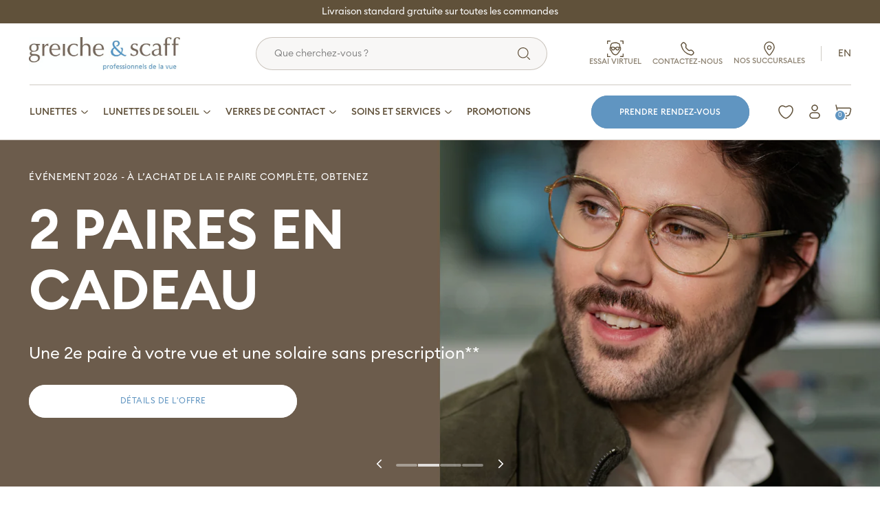

--- FILE ---
content_type: text/html; charset=utf-8
request_url: https://www.google.com/recaptcha/api2/anchor?ar=1&k=6LfP3rQpAAAAAGQ0GssGOtfFa7UgmChWwqMHLHkw&co=aHR0cHM6Ly93d3cuZ3JlaWNoZS1zY2FmZi5jb206NDQz&hl=en&v=PoyoqOPhxBO7pBk68S4YbpHZ&size=invisible&anchor-ms=20000&execute-ms=30000&cb=ja5vgbcgwlnv
body_size: 48626
content:
<!DOCTYPE HTML><html dir="ltr" lang="en"><head><meta http-equiv="Content-Type" content="text/html; charset=UTF-8">
<meta http-equiv="X-UA-Compatible" content="IE=edge">
<title>reCAPTCHA</title>
<style type="text/css">
/* cyrillic-ext */
@font-face {
  font-family: 'Roboto';
  font-style: normal;
  font-weight: 400;
  font-stretch: 100%;
  src: url(//fonts.gstatic.com/s/roboto/v48/KFO7CnqEu92Fr1ME7kSn66aGLdTylUAMa3GUBHMdazTgWw.woff2) format('woff2');
  unicode-range: U+0460-052F, U+1C80-1C8A, U+20B4, U+2DE0-2DFF, U+A640-A69F, U+FE2E-FE2F;
}
/* cyrillic */
@font-face {
  font-family: 'Roboto';
  font-style: normal;
  font-weight: 400;
  font-stretch: 100%;
  src: url(//fonts.gstatic.com/s/roboto/v48/KFO7CnqEu92Fr1ME7kSn66aGLdTylUAMa3iUBHMdazTgWw.woff2) format('woff2');
  unicode-range: U+0301, U+0400-045F, U+0490-0491, U+04B0-04B1, U+2116;
}
/* greek-ext */
@font-face {
  font-family: 'Roboto';
  font-style: normal;
  font-weight: 400;
  font-stretch: 100%;
  src: url(//fonts.gstatic.com/s/roboto/v48/KFO7CnqEu92Fr1ME7kSn66aGLdTylUAMa3CUBHMdazTgWw.woff2) format('woff2');
  unicode-range: U+1F00-1FFF;
}
/* greek */
@font-face {
  font-family: 'Roboto';
  font-style: normal;
  font-weight: 400;
  font-stretch: 100%;
  src: url(//fonts.gstatic.com/s/roboto/v48/KFO7CnqEu92Fr1ME7kSn66aGLdTylUAMa3-UBHMdazTgWw.woff2) format('woff2');
  unicode-range: U+0370-0377, U+037A-037F, U+0384-038A, U+038C, U+038E-03A1, U+03A3-03FF;
}
/* math */
@font-face {
  font-family: 'Roboto';
  font-style: normal;
  font-weight: 400;
  font-stretch: 100%;
  src: url(//fonts.gstatic.com/s/roboto/v48/KFO7CnqEu92Fr1ME7kSn66aGLdTylUAMawCUBHMdazTgWw.woff2) format('woff2');
  unicode-range: U+0302-0303, U+0305, U+0307-0308, U+0310, U+0312, U+0315, U+031A, U+0326-0327, U+032C, U+032F-0330, U+0332-0333, U+0338, U+033A, U+0346, U+034D, U+0391-03A1, U+03A3-03A9, U+03B1-03C9, U+03D1, U+03D5-03D6, U+03F0-03F1, U+03F4-03F5, U+2016-2017, U+2034-2038, U+203C, U+2040, U+2043, U+2047, U+2050, U+2057, U+205F, U+2070-2071, U+2074-208E, U+2090-209C, U+20D0-20DC, U+20E1, U+20E5-20EF, U+2100-2112, U+2114-2115, U+2117-2121, U+2123-214F, U+2190, U+2192, U+2194-21AE, U+21B0-21E5, U+21F1-21F2, U+21F4-2211, U+2213-2214, U+2216-22FF, U+2308-230B, U+2310, U+2319, U+231C-2321, U+2336-237A, U+237C, U+2395, U+239B-23B7, U+23D0, U+23DC-23E1, U+2474-2475, U+25AF, U+25B3, U+25B7, U+25BD, U+25C1, U+25CA, U+25CC, U+25FB, U+266D-266F, U+27C0-27FF, U+2900-2AFF, U+2B0E-2B11, U+2B30-2B4C, U+2BFE, U+3030, U+FF5B, U+FF5D, U+1D400-1D7FF, U+1EE00-1EEFF;
}
/* symbols */
@font-face {
  font-family: 'Roboto';
  font-style: normal;
  font-weight: 400;
  font-stretch: 100%;
  src: url(//fonts.gstatic.com/s/roboto/v48/KFO7CnqEu92Fr1ME7kSn66aGLdTylUAMaxKUBHMdazTgWw.woff2) format('woff2');
  unicode-range: U+0001-000C, U+000E-001F, U+007F-009F, U+20DD-20E0, U+20E2-20E4, U+2150-218F, U+2190, U+2192, U+2194-2199, U+21AF, U+21E6-21F0, U+21F3, U+2218-2219, U+2299, U+22C4-22C6, U+2300-243F, U+2440-244A, U+2460-24FF, U+25A0-27BF, U+2800-28FF, U+2921-2922, U+2981, U+29BF, U+29EB, U+2B00-2BFF, U+4DC0-4DFF, U+FFF9-FFFB, U+10140-1018E, U+10190-1019C, U+101A0, U+101D0-101FD, U+102E0-102FB, U+10E60-10E7E, U+1D2C0-1D2D3, U+1D2E0-1D37F, U+1F000-1F0FF, U+1F100-1F1AD, U+1F1E6-1F1FF, U+1F30D-1F30F, U+1F315, U+1F31C, U+1F31E, U+1F320-1F32C, U+1F336, U+1F378, U+1F37D, U+1F382, U+1F393-1F39F, U+1F3A7-1F3A8, U+1F3AC-1F3AF, U+1F3C2, U+1F3C4-1F3C6, U+1F3CA-1F3CE, U+1F3D4-1F3E0, U+1F3ED, U+1F3F1-1F3F3, U+1F3F5-1F3F7, U+1F408, U+1F415, U+1F41F, U+1F426, U+1F43F, U+1F441-1F442, U+1F444, U+1F446-1F449, U+1F44C-1F44E, U+1F453, U+1F46A, U+1F47D, U+1F4A3, U+1F4B0, U+1F4B3, U+1F4B9, U+1F4BB, U+1F4BF, U+1F4C8-1F4CB, U+1F4D6, U+1F4DA, U+1F4DF, U+1F4E3-1F4E6, U+1F4EA-1F4ED, U+1F4F7, U+1F4F9-1F4FB, U+1F4FD-1F4FE, U+1F503, U+1F507-1F50B, U+1F50D, U+1F512-1F513, U+1F53E-1F54A, U+1F54F-1F5FA, U+1F610, U+1F650-1F67F, U+1F687, U+1F68D, U+1F691, U+1F694, U+1F698, U+1F6AD, U+1F6B2, U+1F6B9-1F6BA, U+1F6BC, U+1F6C6-1F6CF, U+1F6D3-1F6D7, U+1F6E0-1F6EA, U+1F6F0-1F6F3, U+1F6F7-1F6FC, U+1F700-1F7FF, U+1F800-1F80B, U+1F810-1F847, U+1F850-1F859, U+1F860-1F887, U+1F890-1F8AD, U+1F8B0-1F8BB, U+1F8C0-1F8C1, U+1F900-1F90B, U+1F93B, U+1F946, U+1F984, U+1F996, U+1F9E9, U+1FA00-1FA6F, U+1FA70-1FA7C, U+1FA80-1FA89, U+1FA8F-1FAC6, U+1FACE-1FADC, U+1FADF-1FAE9, U+1FAF0-1FAF8, U+1FB00-1FBFF;
}
/* vietnamese */
@font-face {
  font-family: 'Roboto';
  font-style: normal;
  font-weight: 400;
  font-stretch: 100%;
  src: url(//fonts.gstatic.com/s/roboto/v48/KFO7CnqEu92Fr1ME7kSn66aGLdTylUAMa3OUBHMdazTgWw.woff2) format('woff2');
  unicode-range: U+0102-0103, U+0110-0111, U+0128-0129, U+0168-0169, U+01A0-01A1, U+01AF-01B0, U+0300-0301, U+0303-0304, U+0308-0309, U+0323, U+0329, U+1EA0-1EF9, U+20AB;
}
/* latin-ext */
@font-face {
  font-family: 'Roboto';
  font-style: normal;
  font-weight: 400;
  font-stretch: 100%;
  src: url(//fonts.gstatic.com/s/roboto/v48/KFO7CnqEu92Fr1ME7kSn66aGLdTylUAMa3KUBHMdazTgWw.woff2) format('woff2');
  unicode-range: U+0100-02BA, U+02BD-02C5, U+02C7-02CC, U+02CE-02D7, U+02DD-02FF, U+0304, U+0308, U+0329, U+1D00-1DBF, U+1E00-1E9F, U+1EF2-1EFF, U+2020, U+20A0-20AB, U+20AD-20C0, U+2113, U+2C60-2C7F, U+A720-A7FF;
}
/* latin */
@font-face {
  font-family: 'Roboto';
  font-style: normal;
  font-weight: 400;
  font-stretch: 100%;
  src: url(//fonts.gstatic.com/s/roboto/v48/KFO7CnqEu92Fr1ME7kSn66aGLdTylUAMa3yUBHMdazQ.woff2) format('woff2');
  unicode-range: U+0000-00FF, U+0131, U+0152-0153, U+02BB-02BC, U+02C6, U+02DA, U+02DC, U+0304, U+0308, U+0329, U+2000-206F, U+20AC, U+2122, U+2191, U+2193, U+2212, U+2215, U+FEFF, U+FFFD;
}
/* cyrillic-ext */
@font-face {
  font-family: 'Roboto';
  font-style: normal;
  font-weight: 500;
  font-stretch: 100%;
  src: url(//fonts.gstatic.com/s/roboto/v48/KFO7CnqEu92Fr1ME7kSn66aGLdTylUAMa3GUBHMdazTgWw.woff2) format('woff2');
  unicode-range: U+0460-052F, U+1C80-1C8A, U+20B4, U+2DE0-2DFF, U+A640-A69F, U+FE2E-FE2F;
}
/* cyrillic */
@font-face {
  font-family: 'Roboto';
  font-style: normal;
  font-weight: 500;
  font-stretch: 100%;
  src: url(//fonts.gstatic.com/s/roboto/v48/KFO7CnqEu92Fr1ME7kSn66aGLdTylUAMa3iUBHMdazTgWw.woff2) format('woff2');
  unicode-range: U+0301, U+0400-045F, U+0490-0491, U+04B0-04B1, U+2116;
}
/* greek-ext */
@font-face {
  font-family: 'Roboto';
  font-style: normal;
  font-weight: 500;
  font-stretch: 100%;
  src: url(//fonts.gstatic.com/s/roboto/v48/KFO7CnqEu92Fr1ME7kSn66aGLdTylUAMa3CUBHMdazTgWw.woff2) format('woff2');
  unicode-range: U+1F00-1FFF;
}
/* greek */
@font-face {
  font-family: 'Roboto';
  font-style: normal;
  font-weight: 500;
  font-stretch: 100%;
  src: url(//fonts.gstatic.com/s/roboto/v48/KFO7CnqEu92Fr1ME7kSn66aGLdTylUAMa3-UBHMdazTgWw.woff2) format('woff2');
  unicode-range: U+0370-0377, U+037A-037F, U+0384-038A, U+038C, U+038E-03A1, U+03A3-03FF;
}
/* math */
@font-face {
  font-family: 'Roboto';
  font-style: normal;
  font-weight: 500;
  font-stretch: 100%;
  src: url(//fonts.gstatic.com/s/roboto/v48/KFO7CnqEu92Fr1ME7kSn66aGLdTylUAMawCUBHMdazTgWw.woff2) format('woff2');
  unicode-range: U+0302-0303, U+0305, U+0307-0308, U+0310, U+0312, U+0315, U+031A, U+0326-0327, U+032C, U+032F-0330, U+0332-0333, U+0338, U+033A, U+0346, U+034D, U+0391-03A1, U+03A3-03A9, U+03B1-03C9, U+03D1, U+03D5-03D6, U+03F0-03F1, U+03F4-03F5, U+2016-2017, U+2034-2038, U+203C, U+2040, U+2043, U+2047, U+2050, U+2057, U+205F, U+2070-2071, U+2074-208E, U+2090-209C, U+20D0-20DC, U+20E1, U+20E5-20EF, U+2100-2112, U+2114-2115, U+2117-2121, U+2123-214F, U+2190, U+2192, U+2194-21AE, U+21B0-21E5, U+21F1-21F2, U+21F4-2211, U+2213-2214, U+2216-22FF, U+2308-230B, U+2310, U+2319, U+231C-2321, U+2336-237A, U+237C, U+2395, U+239B-23B7, U+23D0, U+23DC-23E1, U+2474-2475, U+25AF, U+25B3, U+25B7, U+25BD, U+25C1, U+25CA, U+25CC, U+25FB, U+266D-266F, U+27C0-27FF, U+2900-2AFF, U+2B0E-2B11, U+2B30-2B4C, U+2BFE, U+3030, U+FF5B, U+FF5D, U+1D400-1D7FF, U+1EE00-1EEFF;
}
/* symbols */
@font-face {
  font-family: 'Roboto';
  font-style: normal;
  font-weight: 500;
  font-stretch: 100%;
  src: url(//fonts.gstatic.com/s/roboto/v48/KFO7CnqEu92Fr1ME7kSn66aGLdTylUAMaxKUBHMdazTgWw.woff2) format('woff2');
  unicode-range: U+0001-000C, U+000E-001F, U+007F-009F, U+20DD-20E0, U+20E2-20E4, U+2150-218F, U+2190, U+2192, U+2194-2199, U+21AF, U+21E6-21F0, U+21F3, U+2218-2219, U+2299, U+22C4-22C6, U+2300-243F, U+2440-244A, U+2460-24FF, U+25A0-27BF, U+2800-28FF, U+2921-2922, U+2981, U+29BF, U+29EB, U+2B00-2BFF, U+4DC0-4DFF, U+FFF9-FFFB, U+10140-1018E, U+10190-1019C, U+101A0, U+101D0-101FD, U+102E0-102FB, U+10E60-10E7E, U+1D2C0-1D2D3, U+1D2E0-1D37F, U+1F000-1F0FF, U+1F100-1F1AD, U+1F1E6-1F1FF, U+1F30D-1F30F, U+1F315, U+1F31C, U+1F31E, U+1F320-1F32C, U+1F336, U+1F378, U+1F37D, U+1F382, U+1F393-1F39F, U+1F3A7-1F3A8, U+1F3AC-1F3AF, U+1F3C2, U+1F3C4-1F3C6, U+1F3CA-1F3CE, U+1F3D4-1F3E0, U+1F3ED, U+1F3F1-1F3F3, U+1F3F5-1F3F7, U+1F408, U+1F415, U+1F41F, U+1F426, U+1F43F, U+1F441-1F442, U+1F444, U+1F446-1F449, U+1F44C-1F44E, U+1F453, U+1F46A, U+1F47D, U+1F4A3, U+1F4B0, U+1F4B3, U+1F4B9, U+1F4BB, U+1F4BF, U+1F4C8-1F4CB, U+1F4D6, U+1F4DA, U+1F4DF, U+1F4E3-1F4E6, U+1F4EA-1F4ED, U+1F4F7, U+1F4F9-1F4FB, U+1F4FD-1F4FE, U+1F503, U+1F507-1F50B, U+1F50D, U+1F512-1F513, U+1F53E-1F54A, U+1F54F-1F5FA, U+1F610, U+1F650-1F67F, U+1F687, U+1F68D, U+1F691, U+1F694, U+1F698, U+1F6AD, U+1F6B2, U+1F6B9-1F6BA, U+1F6BC, U+1F6C6-1F6CF, U+1F6D3-1F6D7, U+1F6E0-1F6EA, U+1F6F0-1F6F3, U+1F6F7-1F6FC, U+1F700-1F7FF, U+1F800-1F80B, U+1F810-1F847, U+1F850-1F859, U+1F860-1F887, U+1F890-1F8AD, U+1F8B0-1F8BB, U+1F8C0-1F8C1, U+1F900-1F90B, U+1F93B, U+1F946, U+1F984, U+1F996, U+1F9E9, U+1FA00-1FA6F, U+1FA70-1FA7C, U+1FA80-1FA89, U+1FA8F-1FAC6, U+1FACE-1FADC, U+1FADF-1FAE9, U+1FAF0-1FAF8, U+1FB00-1FBFF;
}
/* vietnamese */
@font-face {
  font-family: 'Roboto';
  font-style: normal;
  font-weight: 500;
  font-stretch: 100%;
  src: url(//fonts.gstatic.com/s/roboto/v48/KFO7CnqEu92Fr1ME7kSn66aGLdTylUAMa3OUBHMdazTgWw.woff2) format('woff2');
  unicode-range: U+0102-0103, U+0110-0111, U+0128-0129, U+0168-0169, U+01A0-01A1, U+01AF-01B0, U+0300-0301, U+0303-0304, U+0308-0309, U+0323, U+0329, U+1EA0-1EF9, U+20AB;
}
/* latin-ext */
@font-face {
  font-family: 'Roboto';
  font-style: normal;
  font-weight: 500;
  font-stretch: 100%;
  src: url(//fonts.gstatic.com/s/roboto/v48/KFO7CnqEu92Fr1ME7kSn66aGLdTylUAMa3KUBHMdazTgWw.woff2) format('woff2');
  unicode-range: U+0100-02BA, U+02BD-02C5, U+02C7-02CC, U+02CE-02D7, U+02DD-02FF, U+0304, U+0308, U+0329, U+1D00-1DBF, U+1E00-1E9F, U+1EF2-1EFF, U+2020, U+20A0-20AB, U+20AD-20C0, U+2113, U+2C60-2C7F, U+A720-A7FF;
}
/* latin */
@font-face {
  font-family: 'Roboto';
  font-style: normal;
  font-weight: 500;
  font-stretch: 100%;
  src: url(//fonts.gstatic.com/s/roboto/v48/KFO7CnqEu92Fr1ME7kSn66aGLdTylUAMa3yUBHMdazQ.woff2) format('woff2');
  unicode-range: U+0000-00FF, U+0131, U+0152-0153, U+02BB-02BC, U+02C6, U+02DA, U+02DC, U+0304, U+0308, U+0329, U+2000-206F, U+20AC, U+2122, U+2191, U+2193, U+2212, U+2215, U+FEFF, U+FFFD;
}
/* cyrillic-ext */
@font-face {
  font-family: 'Roboto';
  font-style: normal;
  font-weight: 900;
  font-stretch: 100%;
  src: url(//fonts.gstatic.com/s/roboto/v48/KFO7CnqEu92Fr1ME7kSn66aGLdTylUAMa3GUBHMdazTgWw.woff2) format('woff2');
  unicode-range: U+0460-052F, U+1C80-1C8A, U+20B4, U+2DE0-2DFF, U+A640-A69F, U+FE2E-FE2F;
}
/* cyrillic */
@font-face {
  font-family: 'Roboto';
  font-style: normal;
  font-weight: 900;
  font-stretch: 100%;
  src: url(//fonts.gstatic.com/s/roboto/v48/KFO7CnqEu92Fr1ME7kSn66aGLdTylUAMa3iUBHMdazTgWw.woff2) format('woff2');
  unicode-range: U+0301, U+0400-045F, U+0490-0491, U+04B0-04B1, U+2116;
}
/* greek-ext */
@font-face {
  font-family: 'Roboto';
  font-style: normal;
  font-weight: 900;
  font-stretch: 100%;
  src: url(//fonts.gstatic.com/s/roboto/v48/KFO7CnqEu92Fr1ME7kSn66aGLdTylUAMa3CUBHMdazTgWw.woff2) format('woff2');
  unicode-range: U+1F00-1FFF;
}
/* greek */
@font-face {
  font-family: 'Roboto';
  font-style: normal;
  font-weight: 900;
  font-stretch: 100%;
  src: url(//fonts.gstatic.com/s/roboto/v48/KFO7CnqEu92Fr1ME7kSn66aGLdTylUAMa3-UBHMdazTgWw.woff2) format('woff2');
  unicode-range: U+0370-0377, U+037A-037F, U+0384-038A, U+038C, U+038E-03A1, U+03A3-03FF;
}
/* math */
@font-face {
  font-family: 'Roboto';
  font-style: normal;
  font-weight: 900;
  font-stretch: 100%;
  src: url(//fonts.gstatic.com/s/roboto/v48/KFO7CnqEu92Fr1ME7kSn66aGLdTylUAMawCUBHMdazTgWw.woff2) format('woff2');
  unicode-range: U+0302-0303, U+0305, U+0307-0308, U+0310, U+0312, U+0315, U+031A, U+0326-0327, U+032C, U+032F-0330, U+0332-0333, U+0338, U+033A, U+0346, U+034D, U+0391-03A1, U+03A3-03A9, U+03B1-03C9, U+03D1, U+03D5-03D6, U+03F0-03F1, U+03F4-03F5, U+2016-2017, U+2034-2038, U+203C, U+2040, U+2043, U+2047, U+2050, U+2057, U+205F, U+2070-2071, U+2074-208E, U+2090-209C, U+20D0-20DC, U+20E1, U+20E5-20EF, U+2100-2112, U+2114-2115, U+2117-2121, U+2123-214F, U+2190, U+2192, U+2194-21AE, U+21B0-21E5, U+21F1-21F2, U+21F4-2211, U+2213-2214, U+2216-22FF, U+2308-230B, U+2310, U+2319, U+231C-2321, U+2336-237A, U+237C, U+2395, U+239B-23B7, U+23D0, U+23DC-23E1, U+2474-2475, U+25AF, U+25B3, U+25B7, U+25BD, U+25C1, U+25CA, U+25CC, U+25FB, U+266D-266F, U+27C0-27FF, U+2900-2AFF, U+2B0E-2B11, U+2B30-2B4C, U+2BFE, U+3030, U+FF5B, U+FF5D, U+1D400-1D7FF, U+1EE00-1EEFF;
}
/* symbols */
@font-face {
  font-family: 'Roboto';
  font-style: normal;
  font-weight: 900;
  font-stretch: 100%;
  src: url(//fonts.gstatic.com/s/roboto/v48/KFO7CnqEu92Fr1ME7kSn66aGLdTylUAMaxKUBHMdazTgWw.woff2) format('woff2');
  unicode-range: U+0001-000C, U+000E-001F, U+007F-009F, U+20DD-20E0, U+20E2-20E4, U+2150-218F, U+2190, U+2192, U+2194-2199, U+21AF, U+21E6-21F0, U+21F3, U+2218-2219, U+2299, U+22C4-22C6, U+2300-243F, U+2440-244A, U+2460-24FF, U+25A0-27BF, U+2800-28FF, U+2921-2922, U+2981, U+29BF, U+29EB, U+2B00-2BFF, U+4DC0-4DFF, U+FFF9-FFFB, U+10140-1018E, U+10190-1019C, U+101A0, U+101D0-101FD, U+102E0-102FB, U+10E60-10E7E, U+1D2C0-1D2D3, U+1D2E0-1D37F, U+1F000-1F0FF, U+1F100-1F1AD, U+1F1E6-1F1FF, U+1F30D-1F30F, U+1F315, U+1F31C, U+1F31E, U+1F320-1F32C, U+1F336, U+1F378, U+1F37D, U+1F382, U+1F393-1F39F, U+1F3A7-1F3A8, U+1F3AC-1F3AF, U+1F3C2, U+1F3C4-1F3C6, U+1F3CA-1F3CE, U+1F3D4-1F3E0, U+1F3ED, U+1F3F1-1F3F3, U+1F3F5-1F3F7, U+1F408, U+1F415, U+1F41F, U+1F426, U+1F43F, U+1F441-1F442, U+1F444, U+1F446-1F449, U+1F44C-1F44E, U+1F453, U+1F46A, U+1F47D, U+1F4A3, U+1F4B0, U+1F4B3, U+1F4B9, U+1F4BB, U+1F4BF, U+1F4C8-1F4CB, U+1F4D6, U+1F4DA, U+1F4DF, U+1F4E3-1F4E6, U+1F4EA-1F4ED, U+1F4F7, U+1F4F9-1F4FB, U+1F4FD-1F4FE, U+1F503, U+1F507-1F50B, U+1F50D, U+1F512-1F513, U+1F53E-1F54A, U+1F54F-1F5FA, U+1F610, U+1F650-1F67F, U+1F687, U+1F68D, U+1F691, U+1F694, U+1F698, U+1F6AD, U+1F6B2, U+1F6B9-1F6BA, U+1F6BC, U+1F6C6-1F6CF, U+1F6D3-1F6D7, U+1F6E0-1F6EA, U+1F6F0-1F6F3, U+1F6F7-1F6FC, U+1F700-1F7FF, U+1F800-1F80B, U+1F810-1F847, U+1F850-1F859, U+1F860-1F887, U+1F890-1F8AD, U+1F8B0-1F8BB, U+1F8C0-1F8C1, U+1F900-1F90B, U+1F93B, U+1F946, U+1F984, U+1F996, U+1F9E9, U+1FA00-1FA6F, U+1FA70-1FA7C, U+1FA80-1FA89, U+1FA8F-1FAC6, U+1FACE-1FADC, U+1FADF-1FAE9, U+1FAF0-1FAF8, U+1FB00-1FBFF;
}
/* vietnamese */
@font-face {
  font-family: 'Roboto';
  font-style: normal;
  font-weight: 900;
  font-stretch: 100%;
  src: url(//fonts.gstatic.com/s/roboto/v48/KFO7CnqEu92Fr1ME7kSn66aGLdTylUAMa3OUBHMdazTgWw.woff2) format('woff2');
  unicode-range: U+0102-0103, U+0110-0111, U+0128-0129, U+0168-0169, U+01A0-01A1, U+01AF-01B0, U+0300-0301, U+0303-0304, U+0308-0309, U+0323, U+0329, U+1EA0-1EF9, U+20AB;
}
/* latin-ext */
@font-face {
  font-family: 'Roboto';
  font-style: normal;
  font-weight: 900;
  font-stretch: 100%;
  src: url(//fonts.gstatic.com/s/roboto/v48/KFO7CnqEu92Fr1ME7kSn66aGLdTylUAMa3KUBHMdazTgWw.woff2) format('woff2');
  unicode-range: U+0100-02BA, U+02BD-02C5, U+02C7-02CC, U+02CE-02D7, U+02DD-02FF, U+0304, U+0308, U+0329, U+1D00-1DBF, U+1E00-1E9F, U+1EF2-1EFF, U+2020, U+20A0-20AB, U+20AD-20C0, U+2113, U+2C60-2C7F, U+A720-A7FF;
}
/* latin */
@font-face {
  font-family: 'Roboto';
  font-style: normal;
  font-weight: 900;
  font-stretch: 100%;
  src: url(//fonts.gstatic.com/s/roboto/v48/KFO7CnqEu92Fr1ME7kSn66aGLdTylUAMa3yUBHMdazQ.woff2) format('woff2');
  unicode-range: U+0000-00FF, U+0131, U+0152-0153, U+02BB-02BC, U+02C6, U+02DA, U+02DC, U+0304, U+0308, U+0329, U+2000-206F, U+20AC, U+2122, U+2191, U+2193, U+2212, U+2215, U+FEFF, U+FFFD;
}

</style>
<link rel="stylesheet" type="text/css" href="https://www.gstatic.com/recaptcha/releases/PoyoqOPhxBO7pBk68S4YbpHZ/styles__ltr.css">
<script nonce="N4rH4sNUJ98dWmlH7V1B1Q" type="text/javascript">window['__recaptcha_api'] = 'https://www.google.com/recaptcha/api2/';</script>
<script type="text/javascript" src="https://www.gstatic.com/recaptcha/releases/PoyoqOPhxBO7pBk68S4YbpHZ/recaptcha__en.js" nonce="N4rH4sNUJ98dWmlH7V1B1Q">
      
    </script></head>
<body><div id="rc-anchor-alert" class="rc-anchor-alert"></div>
<input type="hidden" id="recaptcha-token" value="[base64]">
<script type="text/javascript" nonce="N4rH4sNUJ98dWmlH7V1B1Q">
      recaptcha.anchor.Main.init("[\x22ainput\x22,[\x22bgdata\x22,\x22\x22,\[base64]/[base64]/[base64]/[base64]/[base64]/[base64]/[base64]/[base64]/[base64]/[base64]\\u003d\x22,\[base64]\\u003d\x22,\[base64]/Co8KHBMOkA0gGPcONwpQXwqDCicKcUsOHwrTDjFjDpsK6dsK8QcKFw5tvw5XDqRxkw4LDtsOmw4nDgmTCgsO5ZsK+OnFEHSMLdxVzw5V4TcKdPsOmw7XCpsOfw6PDmS3DsMK+AXrCvlLCi8O4woBkGTkEwq1yw45cw53CgsOtw57Dq8KqbcOWA0EKw6wAwph/woAdw5TDu8OFfR7CnMKTbl7CtSjDownDtcOBwrLCgcOBT8KiasOyw5s5F8OwP8KQw749YHbDnnTDgcOzw6vDvkYSMsKDw5gWc1MNTx8vw6/Cu1zCtHwgEHDDt1LCpsKuw5XDlcO3w7bCr2hIwr/[base64]/worDqcKjw6Nxw4fDn8Kxwo7ChMKfw7VDIlXDlMOaCsOzwpDDnFRVwrzDk1haw6Afw5M5FsKqw6ISw6Juw7/CoBBdwobCucOPdHbCsC0SPw4ww65fOsKYQwQRw5Ncw6jDoMOJN8KSZcOveRDDp8KeeTzCmsKgPnoaCcOkw57DrDTDk2UcE8KRYnTCv8KudgYWfMOXw7/DrMOGP3N3wprDlSTDn8KFwpXCg8Oqw4wxwo3CggYqw5FDwphgw4gtaibCi8Kxwrk+woV5B088w7AEOcO0w4vDjS9+OcOTWcK2JsKmw6/Dq8O3GcKyD8K9w5bCqwTDokHCtQ/[base64]/[base64]/DmsOIbUjDsF0fw6nDijrCqMOzacOjFQJTwqnDt2TCh2UFwpTCoMOTB8OjKcO0wqLDvcOtSGRrDWjDucODIjPDmMKxMcOcUMK8dQ/CnltTw5XDlgrCnFnDgn4AwqvDvsKywp7Dqmt6ZcO0w5MPIzIxwpsJw64MBMO2w50CwqUzA3JSwrtBQcKww7vDhMO8w7sODcKKw4PDusOowoIVDxfChsKNcMK2fxrDkCcowofDlgbDpBZswozCoMKwMMKjPD/CicOwwoM2PcOLwrbDmDM3wqosC8O/esOdw4jCisOzHsK8wrxmAcO+PMOiPUl+wrLDphLDs2XDhgPCs0vCgD5PVUI7cWBfwp/DpMO1wp1eX8KRVsKtw7vCm0TCicK/[base64]/Cul7CiMOaaMK0wqhCLsKxNS9mw4h4XcO2Exc5wqrDhXttTWoIwqjCv18jwocbw4Y5Zg0MaMO8w6NFw68xYMOyw5NCPsKpU8OgagjDvsKBfidLwrrCmsOBeFwzdwvCqsOlw440VhAZw7lNwqPDkMKRKMO1w7kfwpbDgQbDhcO0w4DDo8OdB8OBGsO7wp/CmcKzU8OmccK4w7PCnw3Dun3CvBBaKjbDu8Oxwo7DiXDCnsOpwo1Aw4XCq0JEw7jDngl7XMKcYGDDlVrDkGfDuiXCksKow5EHWMKnTcO5DMKPecOAw57CisKjw59ewpJVw4J5eE/DrUDDvsKhScOyw4kuw7rDj23DocOtKlQdO8OiJMK0CEzCoMOtJBI5GMODwphoKkPDqkdpwqw+TcKcEVgLw63Ds3/DhsOfwp1ALMO7woDCukwhw694e8O5MTzCkHfDi3czRz7CrcOmw4XDmhYSRUo0B8KlwpEHwpNyw5HDhmURJynCsTPDncK4fgTDs8ODwrYOw5YnwrUcwqxqZcK2SEFMdMOPworCvUYNw4nDlsOEwodubcKnLsOhw5QvwojCqjPCs8KHw7HCq8OEwplTw4/DicKUSyF8w7rCrcKkw7oLf8OcbSc1w7kLR0LDtcOmw7N2Z8OiWQdfw5XCsltaUlUiGMOvwrLDh0tgw4gLRcKfC8OXwqrDmWLCoiDCvsOhfMOWYhzCkcKPwpnCqGMNwop+w4sRBMK5wrMGeC/CplYoXBVcbsKuwp/[base64]/[base64]/[base64]/TDjDvcKabFHCisKKwq0dUcKaw7HDmMO2BlExTwHDpmwzZcK/bhnCi8OLwqXCi8ONF8O2w4xsbMOKDsK8V2E+Gj3DriZrw7swwrrDrsOeKcOxfsOJeV5TZQTCkX0Ew6zCjTLDrx9veG8Wwo1bdsK/w41dZkLCrcO8eMKiZ8OTN8Kral1DRCnCqlXCtsOWSMO5e8OWw6zDoBbCrcKwHRo0PRXCmsKjXlUXJHRDZMK0w5TCjjTCmGfCmiMIwqR/wovDrhzDly9pfMKow63DjnXCo8KqaCvDgDtUw7LCncOGwqVdw6Y+fcOyw5TDmMOXLDxjYCjDjQYXwp1CwoEAHsK7w7XDhcOuw7oYw4EmZxw7fxvCl8KxE0PDh8O7e8OBSg3CvcOMwpTDrcO1aMO/w5sOEiodwrbCu8ObZU7DvMOYw7jCoMKvwoEYHMORf342eGdKE8KdUcKbMsKJBTzCtUzDv8Ouw44bQR3DiMKYw4zCoigCTMOtwqcNwrEUw6JCwqDCkXNVSGDDtBfDtcO4QcOUwr9awrLDoMO6wqrDmcO9Hl1ZVC/[base64]/DkcKvwp7CoRjCsH1Hw57DlBgOw5hNUgzCjMKEwpPDo0nCiUnCuMK7wqt6w4kSw4Ybwo8AwrDDhRxoCMKaVsO/wr/CtxtrwrlmwosTc8OXw6/[base64]/MUoJL8KlfcOGXGxbw7rDo3tXwqvCjy1YPcKYbgXCkcOvwrc6wpt7wqo2wrzCmMKUw77DgHDCmxN7w49NEcONd0LCoMK+C8OVHi3Dviw0w4jCu3/CrMOWw6LCh31PBwnCuMKKw6VjbsK5w5dBwp3CrxHDvA8Tw6gww5cHwoLDhgZyw7YOH8KSUxFbSRvCgsK4fAPDuMKmwrhBwqBbw4jCg8Otw5Y1U8OVw4EmQyfCgsKBw44/w546bcODw4xUE8Krwo/Cp1rDjWvCicOawoxGYWgTw7l0fcKea1ktwq8PNsKHwo/CpEVpDsKofcKYQMKCBcOyPQ7DkUXDi8KyYsKsDEBuw5V8OjvDqMKqwq9tf8KYM8KRw6TDvx7CvjzDtwNEF8KbIsKWwpzDrXzDhy5AXR3DpEYQw4pLw4lBw6nCk2/[base64]/Dm8KlwrF+wqAdeSJww4oMECrCtMOlwqMPw6nDqjINwpg5bQlkUAvCoG1FwpTDq8KKLMKgKsOmFi7Ct8K+w7XDgMK0w7ZqwqpuEwbCsBbDox1lwovDv2kEMW/DlXd9VVkawpDDi8K/w4Ncw7zCp8OuAsO+IsKeL8OVGQpmw5zDrDTClBfDmQ/Cr1vClMK+I8OLRyszBUl1NcObw5Vsw49nRMKewpfDqksBNGIDw4DCpBo3VhrCkQI9wqHCrDMkN8OlWcOswoDCmUdlwrtvw5bClMKSw5/DvxNJw5x3w6dRw4XDoQZEw7wjKxgFwo4sGsOjw7bDi35Ow64eIsKAwofCvMO9w5DCmSJMZkAlLjrCgMK7RhnDuille8OMNsOFwo86w6/DlMOoWWhhScKbcsOKXsOnw489wpnDgcOLGMKcBMOlw5hEZB9gw7MqwpdlejUpP07CpMKOc0zDiMKWwq7CtBrDmsKlwoXDkz0HCBoDw4PCrsKzC2FFw49/[base64]/Cun3DvxNgwqJvAsKuTCIxw4UWwqPCqcOkwoYEKkQww41rc3rDqsOtBDlkO3VjchU+UW8tw6BFwovCqVYgw44Mw4k3wqMGwqRPw4Ihw70vw57DrVXCthlLw5HDvXhSKR47AV8fw4E7KEYiSk/[base64]/w6TDlMOWw6DDm8Kzw5jDrB83Ak0cL8OwXyjDiwjCslAWGHAEVsKYw7nDm8KgW8Kew6Y1EcK9OcK+wrIDwosMRsKpw6MmwrjCjmISXmYBwpfCiVfDv8KCN1TDtcKgwqMZwpjCqQ3DpTI/w4AvKMKWw74Lw5c5MkHCocKuwrcHwoTDtCvCrittSWXDq8K7Mggzw5o/wo1UMiHChC/CvsKkw6siw7HDo3s9w6sNwo1DP1nCgsKEwoQNwqoXwpZ3w4JPw5ZQwrYbawdlwoLCogvDqMK/woHDrGdwHsKOw77DhcKpPX4KDjjDk8KQORrDo8OyMcOSwrDCgUJLK8Kxw6A/IcOnw5hZEcKMDMKrbFF0w6/[base64]/wqlPw5TCgsO5wrfDiMKcB1jDpFDCt2XDlQHCtcKKBTfDt1kudsOhw68aHcOGfMO9w7kcw6nDi0fDthM4w6jCssOJw4gIQMKbMzA4D8OUFlDCkDLDmMOCRAosUMKjTh46woNeP0rDnQ1NAHzCr8KRwrQuaD/CqFDChBHCuQ5gwrRMw6PDh8Ofwp/Dq8KLwqDDtGPCosO9M0rDtsKtJcKTw5B4DcOOM8Krw5B2w60+NkfDiQ/Dgl4mcsKuB1nCmg/Du1xZfS54w4s7w6Ryw4E5w7PDqkrDhsKzw6lQZcKnDx/CgxMWw7zDvcOeWzhOb8O6RMKaeCrCqcK4MH0yw6dhfMOfd8KEEQk9HcOIwpDDr3lawp0cwonCjlTClBPCgB4JYnHCvMOVwoDCkMOIcEHCjsKqRC4/QGQDw7jDlsKwQ8KlaG7CqMK0RgEYeXkiw6cYWcK2wrLCp8KBwr1fV8OSBE4vw4rCmi0HKcKQwo7CvAoVUzc/[base64]/DsTvDuRbDnsKZwp7DoVcXw4XCgcO/wpMgFcKAdMK/wpjCvTbCt1TDlDcDScKqcwnDnhN0EcK4w5w0w491fMKeSzQYw7TClyhrZDEaw5zDjMK8Nj/Cl8OywqfDm8Ofw5UfLnBYwrnCvMKSw55AIcKjw7zDg8KLMMKDw5DCg8KjwqHCkBopLMKewrRZw7R+I8K/w4PCt8K7K2jCu8OPUS/CrsKsGT3ChcKEwoPClFrDghbCr8OPw59kw6LCksOFMEHDs2XCqXDDrMOXwqDDmRfDszdXw4E6OcKjBcO9w7/Dix7DpR7DkCvDlAlqGVUWwpUfwobCnyQRQcO2H8OWw7VXWx8dwqk9WHbDhzPDlcKTw73Dg8K1wocPwoNew4lMbMOhwocyw77CtsKIw7Q9w5nCg8KVY8O/KsODA8OXNDN5w6gZw7tcHMORwoMTQwXDgsKwZMKeelTCmsOiwpzClHrCs8Kpw5g2wpU5woQew5nCs3ceIMK7U0RyG8K4w6N0BDgowp3CggnDlzpKw5/[base64]/wrY+B8OVw4Ytw6PCn8OIwrhaT39XAMKiw61Xwp3CpMOEbcO5TcO7w67ClsK/CVIOwrPCqsKMdcKGQsO5wqvCtsKZwpl0Z2tjQMO+WUh7M1lww4fDq8K/LWhMZ2REJcKew49Xw6k/woU7w7kfw73Chxo1EMKVw50DR8KjwqPDhxQQw7jDiXjCusKHakXDrsO1SjEHw7Fxw5V0w7NFRcOsScO4IFTCisOnCcKIZiwGUMK1wqgzw7IBMMOgQkM5woPDjn8AAsKUaFTCiVfDjsKjw5/Cq1V7bMKjM8KrCwnDp8OobnrChcOuDFnCocKpGjrDrsOfeCDCvFLDsTzCiy3DnXnDgDcMwqrCksOkFsK0wr4Mw5dBwojCh8OSHyANciUCw4PCl8Klw7wJw5XCoTnCrUd3WEfCgMK9YxDDv8OOMEPDssKQSlXDnWjDhcO1DT/CvR3DssKFwqtbXsO2NnpJw7llwpXCosKtw6JjBg4Uw5PDpsKMDcOswpfDscOUw59iwr4zEwVLBDrDh8OgU1/DmcORwqrCimfDpTXCmsKoL8Kjw7ZbwrXChV1ZH18jw5zCrQfDhsKJw6HCrlINwpE5w7BEKMOOwobDqcOQJ8OnwpE6w5dvw5ApZXV/OifDgVbDg2rDusOkOMKNOi0Gw5RSMcKpX1BEw7zDjcK5XWHDrcKCMVtpcMKZfcOkPGPDvEMtwptkEFbClBwSTjPCucKHEsObwpzDh1Utw5AJw5EJwrTDjxYtwr/[base64]/w6rDhmwuScKgw4zCjsKUw4ETw5Nqw4JuwrHDi8OWf8OsPMOpw4YWwpgSWcKxNnA9w5bCrjUVw7/Cqm4kwr/Dkw3Cu1kJw7vCg8O/wo1cPi3DtMOOwpgCNcO6BsKNw6Y0EcO3GnMlVlPDqcKYXMOfZMOSNg8HAMOKGMKhaEJNCSvDt8OKw5p/TsOYRkwXCDN6w6zCscO0R2bDnxnDkC/DkXjCu8KuwpFoc8OZwoDDihnCk8OpbgHDs0wRDA5KasK7asKneiHDpid9w7IKBQ3Dg8KWworClsOqMCk8w7XDiUlCYSHCi8KAwpDCjMKZw4bDjsOawqLCg8Odw4cNdnfCqMKGLUcJI8OZw6QLw4vDosORw4/DhUnDhcKiwrPCn8KgwpIbOMKIFHLDncKLXsKwX8O2w43DuBhhwpFNw5kEDMKABT/DrcKOw6zCklbDicOww4nCtcOeQR4rw6XCoMK/w63Dim15w7ZAS8Kkw4sBAMO5wqNfwrlbWVEeV0XDkBoGRgdXw7tEw6zCpMOxwq7ChVZHw4wSw6MpBQx2wpDDncKqQ8OBYsKYT8KCTHcgw5Nww7/DpHnDrjfCu3Q9JMKqw7pGDsOPwoR1wqHDj23Dm2YLwqTCgsK3wpTCrsKPAcOnwqDDp8KTwpR8RsKYaxNew63CisOiwpvDg34BX2Q6Q8OrelPCq8OXHwPDn8KswrLCoMO4w4zDsMOdScKvwqXDp8OgT8OoRcKkw51TFW3CnT5XTMKmwr3DrcKaUsOVQ8OLw6A/PkjCohbCgyhiJRFTSiM3GW4SwokzwrkRwq3CpMOoLsKCw7jDowNfM3h4RcOTaX/[base64]/CmlTCrRDCk8KPdxnDiTVIw43CpVY6w5nDpsK8w57DmzbCucO2w4JdwpvDpQfChcOmNQM4wobDvnLCvMOwJ8OXZsOtByPCtVYyacKUbcOLKxDCoMOjw7ZrBFnCqkQvT8OHw6/DgMKCKcOmO8OpAsKzw67CklzDvxDCo8KhdsKmwoddwpzDnTBhc1fDpyzCvVFXS1R7wprDm1HCp8O4ARTCn8KDTsOLXMKuTWjCj8OgwpjDu8KpB2fDlD/[base64]/CpwHChsOJQTA/LsKgw4/DssK2wqMvbcKMw7TCmWjCpgvCtXYBw5RVc1IYw4hGwpQlw78+DMKJaiDDr8KFfBfDqE/DphzCp8OrYQ4Iw5PDgsOmbTzDucKiTMKAwr0TUMOKw6MqdlJ9WSoNwo7CuMOIQcKMw4DDqMOWJcOqw5dMHMO5D33Co2bDtlrCgsKVw4/[base64]/DvjbCtlrCgsOUUMKTYXzDgCPClTjDp8Olw6zChMOnwoHDjicbwoHDpsKFfcOCw60MAMOmfsOtwr4UJsKUw7pUecK4wq7Cix0JDCDCg8OQfg1/w6V6w6bCp8KaYMKOwpplwrHCmcKFKyMkCsKZH8K7wq3CnHTCncKnw4/ClMOKI8O5wqLDmMKGFC7CuMKpC8ODwpIICBE0PcOQw5wlGsOLwpHCnhDDuMONdA7DmC/DpsOWAsOhw6PDssKowpZCw7UPwrAiw6YNw4bDtXFkwqzDt8OxfDgMw4Zhw55uw6cNwpAzP8KXw6XDoiB4RcKWGsOpw5/Dr8KjOA3CgF7CicOCRcKGeVvCssOQwp7Dr8O9dXnDsWQKwpEZw7bCtX16wqk0eyHDlMK8M8OQwqLCpxo1w6IFCzrDjAbChBcZHsO1KhLDvGDDlm/[base64]/DkMKvOkzCuWrCjlJ7T8OoXMOZAm17MDvDrXQRw4IewqHDnHMKwpURw5V/BQvDg8KKwoTDn8O+fMOsCcO2c1/DqnXCm0jCocKvJXrCgsOFGjEJwoLCmGvCjcKIwqzDgjzCqR8jwqJVTcOKdE8Cwoo0HnrCg8Klw4FOw5MuX3LDnHBdwr8mwrDDkW3Dr8KIw5hlKxvDsRXCqcK9FsODw7pswrgiOcOxw6PCslDDqwfDnsOXZ8OlVXrDhUczLsOJCjgew4XDqcOJVwfDq8K1w5xacj/DqMKww5vDtMO6w4ZLIXHCjU3CrMOwJDNoOcOeA8KWw6HChMKVSX4NwoIrw4zCq8KJU8KNQcKBwoooUQnDkX0JccOnw7JMw6/[base64]/[base64]/ClMKSc3rDjsK/wro1B8OAw6vDs3snwoE4KwYEwrhAw67ChsOXdCE0w6pgw7DCh8K8K8KEw4xQw6YOOsKPwoMOwprDoB9xYjoxwpsfw7vCoMKiwrHCkUdyw69Zw6TDpUfDjsOqwpkAYMOkPwHClkgnfCjDoMO8ZMKBw6h4UELDkwIydMOqw7DCqMKdw5nCgsKhwo/ClsOFEEvCtMK1c8KfwoDDlABFP8OOw6bCq8KqwqHDuGvCucOzNA5pe8OgO8KiTAQoTcK/PCvCkMO4BDQOwrgJJ3slwqPDnMKTwprCs8OnQS5awrsIwrIew4XDkzZzwoU7wqTCgsOzYsKow47CpG7CgsKNERkQYMK3w4LDmmMcQArDvFHDmD1AwrHDtsKfXD7DlzQJUcObwo7Ds1XDncOywpVlwoxYDmY1IWR2w7XDnMOUwohiQ3nDi0/CjcOlw5bDnnDDhsOUAn3Dv8KVCMKSFMKpwonCjzHCksOTw6zCigDDucOxw4bDk8OYw7puwq8peMOrfCXCmsKCwrvCgX/CtcKZw6XDunohP8O4w6rDlSLCgUXCp8KEJXLDoRrCsMOXbXLCn2ozXsKWwq/DigoqLhLCo8KRw5oJUVIpwqHDmwHCkUFbE31Kw7TCqQsbTGAHExLCuHh7w7/[base64]/wqbCpsOhwqrCrwxgw5TDo8Kvw7PDqiNjcMODXhgiRSfDoxPDgFnCg8KYesObVTU+D8OLw4d+W8KiMcOswqwyNMKPwoDDicKXwroGaSE7WlgnwpvDkC4rBsKKVknDkcO+a33DpQ/CqsOMw5QgwqTDj8OEwo0gZsKCw7shwrzCu2jCjsOkwpNRRcOCZjrDrMKTTVJLwr4WYjLDlcOIw6/DjsOwwrkaf8KlPRV2w4wnwo9Aw7jDpGMDOcOew5PDocOgw6HDhsKkwo7Dt14kwqHCjMOEw4l4EMOkwpRxw47DiXDCl8Kmw5DCrV4twrVtwqbCvALCkMKFwqNMVMOXwpHDmMOhXy/CiBVBwpvCt3cHKMObwpAyGxvDlsOPYnzCksOQSsKbMcOoA8K8BULCuMODwqDCtMKvw7TCiQVvw45kw71hwp8lT8KNwp8PFGbCrMO5bHzDoDMsOh4QbRDDoMKqw7nCvMOmwp/DsUvCnztiIBfCrHx1V8K3w7HDlcOlwr7DlMO0G8Oeei/DucKXwosGw5ZLJcOTdMOZZcKLwrltAC5WQcKORMOiwoXDh3BuCDLDvcOfGAt0f8KBZsOHEitZPcKiwoZfw7JEPhnChmc1w6zDoCh+djR/[base64]/YMKJwoByfMO3SHFnwq5Xw53Dk2TDmV0eNH/DlUfDqTBrw44hwqbCr1YZw7PDo8KIw785BXDDuGnDocOMK2PDssOTwqEVdcOiw4LDh3oXw7AUw73Cp8OVw55Ew6ZbPnHCuhE5w4FYwpjDl8KfIlnChykxZFzCg8OPwrY3w7XCvifDhcO1w5XCr8KeY3I0wqtOw5E/BcKkfcKNw5HDpMOJwrrCr8KSw4AqaWTCll9WNkxlw6c+BMK6w7sRwoB8wprDmMKIa8OHGhTCk2PDmU7CjcKqOmRJwo3DtsOXBVXCoAMewqjChsKBw7/[base64]/CssOAwobCssKnA8ONw7UqKMO+O0wVFEHCvcOLwocRwpYsw7IcW8ODw5HDiiFYw709IVAKwoZTwoYTXMKhWMKdw7PDj8Kcwq4Ow4rDmMKvwr/CtMOjET/DmhzCpRglS2tkHBnDpsOuQMKmIcKdU8K4bMOKXcOwOMOAworDnQMcW8Kedz0/w7nCmyrCqcOXwqvDuB3DmRABw6QRworCnGUkwoPDqsK5w6zCsETDuSnCqhnCkG5Hw5PCsnxMLcKPRm7DjMOUH8OZwq3CsXBLB8KcPx3DuGjCmkwhw6k+wr/CtgfDpA3Dk27CmxF0RMK1dcOYesOeBnfDi8O6w6pww5TDnMO1wqnCkMOIwpHCusObwr7DkcOLw6YucQ9ySHLCgsKxF2Juwpg9w6QMwqDCnhTDucOSImHCpwfCs0vCjkJMRAjDiC5/eCsawrEvw7I0M3HCu8Orw6/Dg8OZPxJaw6J3FsKNw4Q5wrdfY8Kgw7fCojQJw5trwoTDsi1xw7ZOwq/DsxbDnUXDocObw7XDg8KmL8OWw7TDsX4Owp8Gwq9fwpR1R8OTw6B0KG9iVlnDj2TDqMKBw7zCigTDocKRGXTDicK8w5zCuMOow5LCosKRwqE/wpk3wo9penpww5guwpAOwpzCphzChFcROjNCw4fDkCtNwrXDk8ORw6jCphs0GMOkw40OwrfDv8ODOMORaRPCmWTDp3XDqzRzwoNmwrzDs2dlb8O2b8O/[base64]/DjzghesOwFcOVwpNhw7Z5w4Bjw79eBMOpfG7CnHwlw6hFG1wjWhzCqMKTwrgLL8OjwrvDpMOOw6BBQTd5H8O/w6ZKwoQGfAADHGXCgcKqC2zDocOnw5glOTfDjcK9wpzCo23CjwTDg8KCbEXDhy80OmLDgsO7wq/[base64]/DsUwyw5nDrsK5wqsEZ8KYEGrCmsO7XXTDpCtMw5pawr40KVLCoXlQw4/CnMKRwoUfw5ElwpXCr2pJacK1wp1mwq8CwrEYXHTClVrDlgVFw7XCpMKBw6DCglkEwphmMCfDoy3Dp8KyYcOawpvDlBTCvcOKw45wwqQ/wq81BFPCoVUmO8OVwp4KQ0/DucK+woB9w6kRN8Kja8O9YwhMwoh4w6pPwqQnw6VDw6kdwrvDr8OIMcOPQsOFwrY6VMKBb8K6wq9mw7vCk8OJwobDrGHDqcKofAkca8OqwpHDh8OZDsOSwq7CsgUBw4g1w4cSwqzDum/DpMOoZcOpZMK8b8OhLsOZGcOaw73Crm/DmMKlw4PCtGXCn2XCgD/CuiXDucOIwolQMsOOGsKABsKvw7d4w7xLwqFXw4BLw6JdwpweGyBbKcKJw74Kw7DCs1I4Ij1ewrLCtnN+w7IVw6dKwovCisOLw7TCiXBlw5czN8KtMsOhUcKHSMKZYx/[base64]/a8K+wpDDi8Oqd8Kuw7/Cl8KDD8Ocw7UNwpYgH8KXEsKnQcO0w6ABdmHCvcOZw5rDqXpWIVzCq8OJd8OCwqlYIcKmw7rCtcKkw57Ck8KwwqbCqTDCnsKlAcKyOcKjQMOfwosaMMOswokqw75Iw74/c2PDt8OOWMKFDFLDoMKuw5jCs2kfwpo/MEEKwpHDixDCvMOFw4xDwrMiDH/Cp8KoPsOoD2t2F8O4wpvCozrDvgvCucK0dMK0wrhmw4zCpnkTw7cYwojDscOadBsYw75STsKKKMOoFx4ew7fDgMOeSgBSwqbCj2Apw4JCOMKiwq4gwrFow4IZJsOkw5skw6U9X0piLsOywrohwpTCvWkVTk7DoR4JwpnDhcK2w7Ecwq/CgGVFacO9cMOEXX8owoQXwovDksOLLcOmwqwzw5AddcKXwoMFBzpEJcKYBcKOw7bDk8OFA8O1Zl3DvFp/[base64]/CpMO4Kjdje2RTwqjCqMO8OE/CoAAMw5HDuGhCw7XDqcKgVmPCrybCgV/CqyHCiMKZYcKLwrUDB8KtRsO1w5gNV8Kbwq1CM8Kew7F1bkzDicK6WMOzw4tawrJAEcKww43DvsKtwoPCqMOnBytdYQFFwqAZClzCp0ghw43ClT50bk/DrcO6F1AJY2/DrsKZwqwow57DihXDhFTDgmLCpcO6fzoUb3V9alEBdsKFw5BENzw+fcK/M8KNF8Kdw6ZmZhMiaAV1w4fCksOMQw0dHijDhMKxw6A9w7HDjiFEw54QfTs4V8KSwoALPcKLPzpKwqbDpsKuwrMTwoAiwpcuBcKzw67CmMOZJMONVWRHwq/[base64]/CiETDocKmGinCsg/[base64]/DoV5xwqLDu0nDvMKQe0PCs8Kqw5PCg8OEwos9wrhaHGUyNCNaIcOGw4VmGHxQw6Z+dMKBw4/DusOWd07DuMOMw7luFyzCikctwpRzwrt6E8KWw4fDvC8wGsOew6cxw6PDmx/CssKHD8O/PcKLC3fDtw3CgMOiw7PCnElwecONw7LDl8O1C2nDjsK7woofwqjDh8O8KsOgw43CvMKKwoPChMOjw5/[base64]/[base64]/[base64]/Cm8K0UmocFsKUwonDtB1/wrZGcMKgE8OEfjTCuVpCPUPCrz9Mw4sZcMKVDsKIwrrDtHPCnRrDnsKOX8OOwoPCuUnCqVTCkW3Cpg1LIsKQwovDmTMJwpFyw7vCi39hDSYkHF4aworDrGXCmcO/[base64]/DvcOpwq3DmsOxIybDgcKPN0/CulXCr3nChMK/w658XcKyTj1FdgJmZRIRw43CmjEfw5HDtGHDisOBwoAAwovCg3EKezHDpUBnCE3DgBAMw5UEWWnCuMOUwrPCqhVKwq5Lw5HDgsKmwq3Cr2PCisOmwpwEwrbDusOBO8KXIitTwpwPHMOgYsKZbX1LWsK8woDCmxjDhVQLw6tPMMKnw4jDgMOcw7p+SMOww7XCol/CkHobXXdEw7J4Fz3Cl8Kiw6ZFCzZBIVwAwpVvwqwfAcKiKjBcwqUnw6VoBALDicOXwqRCw4LDqEByeMOFaSNpX8O6w7fDr8OgZ8KzFsOiTcKOw6oIH1hPwpRzDUTCvz/Cu8KRw449wq00woYCD33Cq8K/VUw5w5DDtMOHwpwOwrXDvMOJw7FpKh86w7Iew5/CtcKXbcOJwolTYcKuwqBpHMOfw6NsEjDChmvDvD/ChMKwdMOww6DDvRlUw68Nw70ewpJMw7Nlw4ZMw6IQwpTCjRHCjyTCvCPCnFZyw4VxYcKewplqbBZZHggowpJ/[base64]/ClR7DoznCpD7Dv1zCt2vDmMKbwohWUsKzWiTDvgzDocOJZ8O/ai3DsxnCqF/Diw7Cn8K8FDNUw6trw5fDqcO6w7HDhUTDusOgwq/[base64]/CjSDCn8KAT8KiwrDDqcOiw4XCrTPCpsORwplHZ8O5N0cBEcOcNh/Dtlo+T8OfNsK7w6E6AsKnwqXCqD5yAkUlwosywrHDrMKKw4zDtsOmWF0STcKUw6UmwoDCkV9Ef8KDwqrDq8O9BhFFF8Ogw7RHwoLCl8KIKEHCrHLCn8K/w6htw63DgcKERsKGblzDqcOWMhDCkcOHwofCk8K1wph8wovCtMK0QsKDSsKhXyfDs8OyVcOuwowMdV9Lw6LDpsKFO0EHQsOCw7wQw4fCusOBNcKjw445w7xcR3VTw7Fvw5JaeTxGw5oPwqrCv8KFw5/CksO/[base64]/w51kD2/Dk8ODLMO7BcKwEkI0YCQMOsOcw60DThXDlsKlU8KrO8K9wrTCucKKwrNVPsOPEsKkOTJET8KadMKiNMKawqwJIcOzwoXDjsObRCjDknXCt8ORMcKDwrpBw6PDlsOmwrnCpcKKVTzDhsOuUi3DksK0w53CosKib1TCs8KFe8Krwpg9woTCuMOjRB/CpWUnb8KZwoPCuR3ClHlFTULDssOqaVTCklrCp8OMJCgcFk/DnTLCnMKQWzTCrlnCrcOeXsObwpo2w6/DncO1w4t/[base64]/[base64]/wozDoMK2wrB+LMO+EsKlwptXw67DnMOxAcKcclUYw6Qqw4jDhMOnGMKHwrzCl8KWw5bCtldaK8KTw5kfbAFywqHCqzPCoTzDssK/bB7DpxfCvcKbVyxuT0MHVMKYwrEiwp1FXxXDu24yw5PCkHoTw7PCkmvCs8OWJgVpwrw4SnMQw4hmQMKLUMK5wrs0E8OKAT3CulBQbE7DosOiNMKYYnwASDfDkcOQBEbCqHTChHrDt1UwwrbDv8ONccOxw5PDrMOSw6rDm2grw5nCshjDoS/CmSNdw7ELw4nDiMOTwpvDpMODRMKAw7TDjsOUwrzDvX5LaxvCl8KlSMOtwq8hYVBfw5hlMmDDoMOrw6fDnsOXF1rCpzbDgDPCg8OmwqAjby7DncKVw5dZw4fCkG0YLMK/[base64]/wo7Di8Kaw7A7wqk2w5VGw4w7wpLCv1rChMKfO8Kxf39ydcKpwpN+QMO8NANZeMO/QgXCkhkRwq9Ja8KSKmPCmh/CrMKlP8O+w6LDtSXDlSHDgRsnOsOow63CtUZYGGvCkMK3LsKiw6Esw4hew7/ChMK+F3obFkZ/NcKucsOFOsOOZ8OTUC9PLDsuwqUCPcKYQcKsbcOYwrvDhsOzw7MAwqDCulISw5ssw4fCscKpe8ONPG86wpzCp0tfcF9BOyklw45YdsOHwp/DmX3DuHnCvmcABcOBA8Ktw6bDkcKRdivDk8KYdmvDmcONPMOqEj0THMKJwpbDt8KzwrnCkH3DscOZTMK0w6TDvsKXbsKCGsKxw6hRDl0hw4/CnnzCmMOERE7CjVXCqUMgw4rDsSpcIMKawqLDs2bCuk92w4IUwqbCkkrCpj7DslbDs8KwUsOUw5dpWsKjIErDlMOxw4fDrlxXJMKfw4DDuS/CsmtYKsK8d3TDgMOKSivChQnDrMK4PMO1wqx5PyPCvjrCoTJgw4vDjWvDhcOuwrcsFjN2Qh1HKyMOM8Oiw6UWfmzDksOyw5vDjsOFw7/[base64]/Dk8O9wpghUFVrwrTCg04GCX9Zwp9nVMK+D8OSMyNqSMO5egfDgn3CuTYrGD1dfsOkw4fCgVJDw7c/Amkuwqh3fknCsS/ChMOCRHRBLMOsNcOPwqQwwpHDo8KedWB4wp3CiVl0wp8lHsOaejAQaRQGV8KgwoHDtcOfworCmMOCw7Jaw55yUx/[base64]/w41TXiLCkxRSJ0tlwr3Cs8Ohw7pLXsKxLTNADwE/PMOUUQYpN8O3TMOvOUkGZsKtw4DDv8Kowp7ClMOWcDDDhsO4wpLChTNAw7xdwrfClwDDilnClsOKw5fChnA5cVRKwpteKA7DmFvCnHRuBlNyT8Knc8KgwqrCr2A6NzTCm8Kvw47DjynDpsKCw5HCjhhdw6VHYcOtLw9MdMOjccOnwrzCrA/CunAoKXLCgMK1Gn1CWFNsw6nDoMOzHsOSw6Qbw5wXOm9kWsK8f8O3w7fCpsK6bsK4wosew7PDojjDvMKpw47DkEFIw5tAw7zCt8KXM0BQKcKdC8O9esO9wpUlwqw/cXrDljM5DcO2wpExw4XDsHHCqQrDkhnCvcOVwrnCl8O/fQoOcMOQw47DocOqw5/Co8OtLWDCi2rDnsOpWMKmw59jwqfCq8OCwoVWw6FdYzgow7bCkMOyIMOIw5gYwpfDl33CqTTCucO5w5zDksOffsKEwoE1wq7ChsOhwoB1w4HDgyjDvx3Ds2IJwqzCi2nCsh02V8KrSMOCw51Sw6PDh8OgUsOjUlxzVsOXw6TDs8O6w6nDt8KGwo/Dn8OiJ8OaET7CkX7DqsOywrzCscONw5TCicKCBsO/w4chYUB3DXTDu8OlH8Oiwplew50gw4TDssKQw4EUwoXDm8KxSMOdwppJw406CcOcVhzCqV/Cp3ENw4DCvMK4NAfCmE4xGmrCnMKIQsOPwo4ew4fCusOxAgRBPMO/FGBAbcOaeFLDoHtGw6HCsW9Hw4PCthHCvmM+wroOw7bDsMOGwozDiQZkWMKTWcKrUn4GBwvCnQnDkcK9w4bDsStowo/DqMKMR8OcB8KTAsOAwr/DmlnCi8Omw69kwpxLwo/Cr3jCqGYGSMKzw7HCscOVwpMVP8K6w7vDrMOmJjDDihrDqX7DmFAXKhfDi8ODwpdKI2PDmF50L3wFwoxxwqvCshZ2MsOew4ZlPsKeIiQhw5MhZMKKw4kww6wLLlUdEcOywpIcSmrCrsOhAcKYw5p5HcOowoYKLXXDjVvCiS/[base64]/wq85w57Dq108w6wxw4PDisKeJhXCtR3ChQnCh14/w5rDpxTDgkHCsBrCisKZw7PDvmsFfsKYwqHDlFcVwpjDqATDuRDDucOmOcKdZXfDkcOFw43DvT3Dhlkvw4N0wrTDpcKdMMKtZMOKTcKQwr5+w4tLwoxkwq44w6zCjlPDk8Kow7fDo8KBwoPCgsO7wohJeXbDrmYsw4AAEMKCw61GV8O6PzJXwr4lwp9ewrrCh1XDjg/DmnLDkUc/Xy1dNMKqfT7CgcOHwrpjIsO3OMOWw4bCuH7Cm8KcecORw5hDwpAQQFQMw7kWwrMZPMKqQcOoWRc4woTDmsO+wrbCuMOxEMOewqrDmMOEbMKXDhDDnBfDk0rCuDXDu8K+wpbDqsO0wpTCiBhLYDUVYsOhw5/CgDQJwpNwZVTDsn/DoMKhwqbDlTfCiAfCs8KCw5fDpMKtw6nDlA0AWcODWMKWAGvCizvDqj/DgMOCHhTCritVw79Vw57CvsOsAlcGw7kmw6fChT3DgmvDp03DvcOhQl3CtWsgZxkHw4A5w5rCn8OfIxZQw65lS3waOQ83GGbDk8Ogw6/Dn2jDhXNVPTVPwobDh0vDk1/Cm8KlCgTDqcKHWUbChcKkaxgtIx1aIExPFEnDuTN5wpdrwrQLNsOEesKYwpbDnzRWL8OwFGvCl8KGwoLCgcO5wq7Cm8OzwpfDky/DqMOjGMKDwrBiw6nCqkHDslXDiH4OwohLYsO3NHjDjMKlw4BgTsKALkzCoVFGw7jDscOYfcKEwqpVKcOHwpJMeMKEw48/GMKHOMK5ayVjw5LCuC7DssO+McKtwrfCpMOxwqhuw5nCk1fDnMO1w4rCmgXDiMKwwoM0w4DDog8Ew4dAEyfDpcKiwp3DvDUof8K5cMKxAkV8H0/CksKdw6bCq8OvwrR/wpDChsKJYDtrwrvDrDrDn8Kwwp46AsK7wpbDvsKeIxrDgsKscF/[base64]/Ci8OpwqQJw4bCqcKHwpfDr8KARsO2wq4IEkhQFsO6bVvCrT/CoBjDpcKvY1svwrghw4MNw7DDlBd6w7bCnMKIw7QlFMONwpXDrz4BwppgGU/CvzsKw7pPS0FYaXbDp3oeZEJlw44UwrYSw4PDkMKgw7PDvzvDiCt2wrLCtjtDCy/Ct8OcKj0Tw70ncSLCmsKkwqrDukHDh8KjwoFyw6PDj8OtE8KJw4U1w6zDrMOsaMOtDcKmw4nCnUDDksOgfsO0w4kPw6VGOcOvw5Mbwokfw6DDhwjDhW3Dq1o+ZMKlSsK9KcKVw6k+QXEDCsK2bArCtC55NMKXwod6RjIwwrfCqk/DqMKUEMKpwqXDuGzDoMOPw7DCsX0Ow4PCvH/Di8O3w65eZ8K/E8OKw4/CnWdWCcKqwqcVIcOEwoNgwo19Y256wqDDnMOgwqBqYMOOw6fDindPSsKxwrc0JsOvw6MKHsOXwqHColPDhcOyVsOfB0/[base64]/[base64]/[base64]/CrMOGw6fDnmrDl8Ogw7DDsx7CjMKsfcOBZEgmRgDDiDbCvMKnMcKrY8KEfGU1U2JEw48Hw7fCicKpKcO1J8KEw6Q7eQBqw49yNzzDlDUBalbCiibCj8K7wrnDq8O+w5dxJkjDjsKGw67CsFRNwrZlUMKIw6PCix/CjHETHMKYwrx8JAEuWsO9L8K8XSnDmAXDmTo6wo/DnyNEw7fCijMvwofCl0gkeUU/[base64]/RWDCnU8qwpcqw5/CmGUEci9jwqbCtnhBUGwXUsOfRsODwo0iw7jDmB3CoEtLw63DnjIpw5TCjQobNMOywoZcw4jDm8Ojw4LCt8KVA8OKw5DCgHVewoJzwpRJXcOdOMOEw4MxEcOKw5lkwpApG8OUw44BRDfDrcO/wrkcw7AEHMKQK8OewpHCvsO4X057dh/DqgTCo3jCj8OgUMK6w43CusOPFlEZHRbCgh01CCVNIcKzw5s6wp5oTikwKMOOwqcaBMOnwp1ZbsOhwpoJw6jCimXCkA5TMcO9wrDClcKGw6LDn8K8w67DtsKSw7/Cq8K6w4BZw5NQD8OAMcOKw49Hw4DCrQJNC0wZMcOfCDxzQMKwMibDsmJgV15ywoLChMOmw7jCm8KNU8OFYMKpanhDw6t5wobChlwZbsKEUFTDjXTCgMOwD1/CvcKsDMO5eR1hHsOvL8OzZ2TDvg1swrNiwoQmGMOpw4HCmMOAwoTDvMKUw7o/wplcwojCq0TCm8OkwrLCrBXDo8Okw5NMJsKOBxzDksOiVcKRMMKSwoDClW3Cj8Kwa8OJDmAxwrPDh8KQwohBJcK+w4jCqBbDkMKjFcK8w7dsw57Cu8OawpLCuy4Xw60hw5rDk8O+IsKkw5rCqsKjaMO9BgJ1wrl6w49SwoHDnGfCn8KjcG4NwqzDqcKMbwwtwp/ChMO/w5YHwp3Do8Oawp/Dhn9KKFDCkAZTwofDgMOhDzbCiMOTSsKTKsO4wrbDpiBqwrXCvEMmDHbDgMOQa0Z5NhYMwpkHwoAoEsOWKcKjcSEuIybDjsOZdkYlwqMlw4tMT8OWbkRvw4rDvQ8Tw4fCt0JJw67CscKMaFNGekEnCBAzwpPDrMOewphHwo/DukbDjcKAIsKFbH3Du8KZdsK2wrbCggHCjcKLVsOyZjvCpxjDiMK2NhXCtg7DkcKubcKWB0kHT3hUf1jDk8KUwpEew7ZnEDU4w6DDhcKRwpXDpcKow6bDkTcdHMKSNyHDulV0woXClMKcEcOLwpzCugbDi8KEw7clRMKHw7TDqcO/WXtPb8KNwrzCt2UZPlpQw4rCkcONwpYqIivCucKVwrrDg8KuwofCmmwnw7Zjw7jDkhPDtsOuU3FPB3Qaw6BfWsK/w418VlXCsMKJwpfDiQ0tB8KXe8Kaw7MowrtiF8KTSkbCnXZMT8KKw54DwptZUSBVwo04VwLCpDfCg8KHwoFMCcKhc0bDpcKww7zCvB7ChMOzw7/[base64]/DmEfDukojwowlZsOQV8K7woM9IAzDmTAeHsKtDXPDncKUw41Hwphvw4M6wojDrsK6w5bCggTCiyxZGsOfEUhEPRHCoWB5wrPCoDnCo8OSBB4pw44MCEBewoDCl8OrI0zCmEUyCsK1K8KZUsKXacOjwrJ1wrvCtRccPnPDrV/DhnjCvEd2TsKuw7F6CsONEH8Wwo3DhcKbJB9lQMOGK8OHwozDtRHCqDFyB2Faw4DCqFfDnDHDhTR0WB0Kw7rDpn/Dr8O9wo0Kw7pSAnFaw59lTVV8KcOJw5g5w5M/w75bwpvDucKkw5fDq0bDmyLDu8KDYUB/[base64]/w4EDCiIfw7TDmXUxe8OWRMKcM8OIwoFTZsKtw5LCvAANB0I4WcOiMsKIw7wKE3TDt08FKsOjwrzDqnzDlD4iw5/DqxzCtMK/w4nDgVQZXH0RMsOjwq8PNcKBwrPDucKGwqTDlREAwohvbnIqGcOBw7fCunF3U8KPwqHChnw2G2zCv2AaSMOXX8KrDT3Dn8OkcMK6wrBFwoPDvS/ClilmO1gfdFzDuMKvCEzDpsOnBcK8L2tgNsKew581TsKOw7B7w7zCmkLCiMKednrClR3DsmjDrMKmw4VuZsKHwqfDksOBNcODw7LCi8OAwrRWw5XDuMOqGRI4w4zDsFsieynCqsKbIMK9Bx8SEMKaJ8KsU2czw4ZTRT/CkEvCr13Cm8KxGsOXCcKNw5FobRBMw7BaMsOTcAkEXDHCgcOwwrIoDDpuwqZAwrXChjzDtcOmw5fDu0geBhc6dEAUw5E0wrRaw4VbFMOtVMOUUMKKR3YkMCHCl1AnZsKuYRE2w4/ChytrwqDDqFnCqXbDu8OIwr/[base64]\\u003d\\u003d\x22],null,[\x22conf\x22,null,\x226LfP3rQpAAAAAGQ0GssGOtfFa7UgmChWwqMHLHkw\x22,0,null,null,null,1,[21,125,63,73,95,87,41,43,42,83,102,105,109,121],[1017145,536],0,null,null,null,null,0,null,0,null,700,1,null,0,\[base64]/76lBhmnigkZhAoZnOKMAhk\\u003d\x22,0,0,null,null,1,null,0,0,null,null,null,0],\x22https://www.greiche-scaff.com:443\x22,null,[3,1,1],null,null,null,1,3600,[\x22https://www.google.com/intl/en/policies/privacy/\x22,\x22https://www.google.com/intl/en/policies/terms/\x22],\x22+XaC/CTcsOzPQW3JWGzYegFZssxDyK+ddD3kLlpXdZg\\u003d\x22,1,0,null,1,1768763140737,0,0,[39,11,79,79],null,[138,182,172],\x22RC-Z3wq5XxCG4NYvw\x22,null,null,null,null,null,\x220dAFcWeA4FxgO3aLT3qkmFVMYo06tnFoTLDR26y184zpgQCr3uLhl3t1Mx6n4tBAI777AeqTkZ36CoQusT4jpSez8ma4sKonHnfg\x22,1768845940660]");
    </script></body></html>

--- FILE ---
content_type: text/css
request_url: https://www.greiche-scaff.com/cdn/shop/t/2/assets/custom.css?v=112229977042717933961721306923
body_size: 177
content:
.icon{margin-right:10px;display:inline-block;width:46px;height:46px;vertical-align:middle}.icon-hours{background:url(https://cdn.shopify.com/s/files/1/0742/7814/2236/files/NL_icon_adapation-period_copie.svg?v=1694534426) no-repeat center;background-size:contain}.icon-video{background:url(https://cdn.shopify.com/s/files/1/0742/7814/2236/files/NL_icon_video-consultation.svg?v=1694534427) no-repeat center;background-size:contain}.icon-chat{background:url(https://cdn.shopify.com/s/files/1/0742/7814/2236/files/NL_icon_chat.svg?v=1694534426) no-repeat center;background-size:contain}.icon-phone{background:url(https://cdn.shopify.com/s/files/1/0742/7814/2236/files/NL_icon_phone.svg?v=1694534426) no-repeat center;background-size:contain}.swym-button.swym-add-to-wishlist-view-product,.swym-button .swym-add-to-wishlist-view-product-icon{background-image:url(favorite-icon.svg)!important;width:24px!important;height:24px!important;display:block!important}.swym-button.swym-add-to-wishlist-view-product.swym-heart.swym-added,.swym-button.swym-heart.swym-added .swym-add-to-wishlist-view-product-icon{background-image:url(favorite-icon-hover.svg)!important}.swym-button.swym-add-to-wishlist-view-product:hover,.swym-button .swym-add-to-wishlist-view-product-icon:hover{opacity:.7}.swym-button.swym-add-to-wishlist-view-product.swym-heart.swym-added:after,.swym-button.swym-add-to-wishlist-view-product.swym-heart:after,.swym-button.swym-heart.swym-added .swym-add-to-wishlist-view-product-icon:after,.swym-button.swym-heart .swym-add-to-wishlist-view-product-icon:after,.swym-button.swym-add-to-wishlist-view-product:after{content:""!important}.swym-button.product-page-wishlist-btn{display:-webkit-box!important;display:-webkit-flex!important;display:-moz-box!important;display:-ms-flexbox!important;display:flex!important;-webkit-box-pack:center;-webkit-justify-content:center;-moz-box-pack:center;-ms-flex-pack:center;justify-content:center;-webkit-box-align:center;-webkit-align-items:center;-moz-box-align:center;-ms-flex-align:center;align-items:center;min-width:48px;height:48px;-webkit-border-radius:100%;-moz-border-radius:100%;border-radius:100%;border:1px solid rgba(96,81,58,.3);cursor:pointer}.brand-collection__tab-list{display:flex;flex-wrap:wrap;padding:0;margin:0;list-style:none}.brand-collection__tab-list li{margin-right:24px;margin-right:var(--spacing-6)}.brand-collection__tab-list-item{display:flex;flex-direction:column;margin-bottom:28px;margin-bottom:var(--spacing-7);opacity:.5}@media (min-width: 720px){.brand-collection__tab-list-item{margin-bottom:32px;margin-bottom:var(--spacing-8)}}.brand-collection__tab-list-item.--active{opacity:1}.brand-collection__tab-list-item.--active .indicator{width:100%}.brand-collection__tab-list-item .indicator{margin:8px auto 0;margin:var(--spacing-2) auto 0;width:0%;height:2px;background-color:var(--color-text);transition:width .5s cubic-bezier(.33,0,0,1);transition:width var(--duration-normal) var(--easing)}.brand-collection__content{display:none}.brand-collection__content.--active{display:block}.brand-collection__menu{display:flex;flex-wrap:wrap;gap:24px;margin-bottom:40px}.brand-collection__menu a{border-radius:10px;border:1px solid #60513A;display:flex;height:44px;padding:16px;justify-content:center;align-items:center;cursor:pointer;min-width:44px}.brand-collection__brands{display:flex;flex-wrap:wrap}.brand-collection__brands .letter-container{flex:1 0 21%}@media (max-width: 719px){.brand-collection__brands .letter-container{flex:50%}.brand-collection__menu{display:none}}.brand-collection__brands .letter-container ul{padding-left:0}.brand-collection__brands .letter-container ul li{list-style-type:none}.brand-collection__brands .letter-container ul li a{text-decoration:underline}.brand-loader{border:4px solid #f3f3f3;border-top:4px solid #6095C1;border-radius:50%;width:40px;height:40px;animation:spin 2s linear infinite;position:fixed;top:50%;left:50%;transform:translate(-50%,-50%)}@keyframes spin{0%{transform:rotate(0)}to{transform:rotate(360deg)}}
/*# sourceMappingURL=/cdn/shop/t/2/assets/custom.css.map?v=112229977042717933961721306923 */


--- FILE ---
content_type: text/css
request_url: https://www.greiche-scaff.com/cdn/shop/t/2/assets/challenge-page-customization.css?v=173867214091281517531707836081
body_size: -670
content:
.shopify-challenge__container .shopify-challenge__button{
  margin-left: 0 !important;
  border: 0 !important;
}
.shopify-challenge__container{
  max-width: 304px !important;
}
.shopify-challenge__container .user-page-wrapper__title{
  max-width: unset !important;
  margin: 0 !important;
  text-align: left !important;
  line-height: 30px !important;
  white-space: nowrap !important;
  margin-bottom: 20px !important;
}
.shopify-challenge__container .shopify-challenge__message{
  text-align:left !important;
}

--- FILE ---
content_type: text/css
request_url: https://www.greiche-scaff.com/cdn/shop/t/2/assets/delete-account.css?v=69162742238958706551707232974
body_size: -508
content:
.signed-out-popup .signed-out-popup-inner{background:#fff;margin:200px auto 0;max-width:580px;border-radius:10px;min-height:276px;display:flex;align-items:center;justify-content:center;padding:40px}.signed-out-popup .igned-out-popup-inner-message-container{background:#b615221a;border-radius:10px;min-height:100px;display:flex;align-items:center;padding:20px 25px}.signed-out-popup .signed-out-popup-inner-message-container-icon{background-image:url(delete-account-icon.svg)!important;width:24px!important}.signed-out-popup .signed-out-popup-inner-message-container-text{text-align:left;color:#b61522;font-weight:400;padding-left:15px}
/*# sourceMappingURL=/cdn/shop/t/2/assets/delete-account.css.map?v=69162742238958706551707232974 */


--- FILE ---
content_type: image/svg+xml
request_url: https://cdn.shopify.com/s/files/1/0722/6608/8737/files/Cross.svg?v=1682687531
body_size: -586
content:
<svg width="32" height="32" viewBox="0 0 32 32" fill="none" xmlns="http://www.w3.org/2000/svg">
<path d="M8 8L24 24" stroke="white" stroke-width="1.5"/>
<path d="M24 8L8 24" stroke="white" stroke-width="1.5"/>
</svg>


--- FILE ---
content_type: image/svg+xml
request_url: https://cdn.shopify.com/s/files/1/0722/6608/8737/files/play-white.svg?v=1682691990
body_size: -860
content:
<svg width="24" height="24" viewBox="0 0 24 24" xmlns="http://www.w3.org/2000/svg">
<path d="M8.595 19.522C7.162 20.364 6 19.702 6 18.04V5.963C6 4.3 7.158 3.635 8.595 4.479l11.083 6.51c.951.559.958 1.46 0 2.023l-11.083 6.51z" fill="#fff" fill-rule="evenodd"></path>
</svg>

--- FILE ---
content_type: text/javascript
request_url: https://www.greiche-scaff.com/cdn/shop/t/2/assets/vtoUtils.js?v=117053540700929148701768492110
body_size: 817
content:
const{proxyUrl,iframeAppUrl}=window.assetUrls,[proxyModule,iframeAppModule]=await Promise.all([import(proxyUrl),import(iframeAppUrl)]),{getCustomerQrcode,getCustomerTokenData}=proxyModule,{iframePopupInit}=iframeAppModule,updateButtonUrl=(button,url)=>{button&&(button.href=url)};export const detectDeviceGroup=()=>{const userAgent=navigator.userAgent||navigator.vendor||window.opera,screenWidth=window.screen.width,screenHeight=window.screen.height,isIOS=/iPad|iPhone|iPod/.test(userAgent)&&!window.MSStream,iPhoneModel6_8Screen=375,isiPhone=/iPhone/.test(userAgent),isiPad=/iPad/.test(userAgent)||navigator.platform==="MacIntel"&&navigator.maxTouchPoints>1,isMobile=/Mobi|Android/i.test(userAgent),isIphoneXorAbove=isiPhone&&screenHeight>=812;return isiPhone&&isIOS?screenWidth<=iPhoneModel6_8Screen&&!isIphoneXorAbove?"group1":"group2":isiPad?"group2":isMobile&&!isIOS?"group1":"group3"};export function updateStorage(key,updates){let storedObject=localStorage.getItem(key);if(storedObject){storedObject=JSON.parse(storedObject);const updatedObject={...storedObject,...updates};return localStorage.setItem(key,JSON.stringify(updatedObject)),updatedObject}else return localStorage.setItem(key,JSON.stringify(updates)),updates}const appendImage=(containerSelector,imageUrl)=>{document.querySelectorAll(containerSelector).forEach(container=>{if(container&&!container.innerHtml&&imageUrl){const img=document.createElement("img");img.src=imageUrl,img.alt="Fetched Image",container.innerHTML="",container.appendChild(img)}})};export const processQRCode=async(urlParamKey,paramValue,qrCodeApiValue,initScanFn)=>{const showAppLink=detectDeviceGroup()==="group2",scanMobileBtns=document.querySelectorAll("[data-scan-redirect-btn]"),iframePopup=await iframePopupInit(initScanFn);if(paramValue){const environments={devqa:"proxy-qa",staging_and_production:"proxy"},env=window.location.href.indexOf("dev")!==-1?environments.devqa:environments.staging_and_production;scanMobileBtns.forEach(btn=>{showAppLink||!window.cross_platform_enable?updateButtonUrl(btn,`${window.proxy_api_url?window.proxy_api_url:`/apps/${env}`}/scan?${urlParamKey}=${paramValue}&referer=${btoa(window.location.href)}`):btn.addEventListener("click",e=>{e.preventDefault(),typeof gtm_ctaUseDesktopCamera=="function"&&gtm_ctaUseDesktopCamera(),iframePopup.open()})})}if(qrCodeApiValue){const imageUrl=await getCustomerQrcode(qrCodeApiValue);imageUrl?appendImage("[data-qr-code]",imageUrl):localStorage.removeItem("user_scan")}else{const imageUrl=await getCustomerQrcode(paramValue);imageUrl?appendImage("[data-qr-code]",imageUrl):localStorage.removeItem("guest_scan")}const params=new URLSearchParams(window.location.search),customerId=window.customerInfo.id;if(params.has("crossplatform")&&params.get("crossplatform")=="customer"&&!customerId){const prefix=(document.documentElement.lang||"fr").startsWith("en")?"":"fr",targetUrl=`/${prefix}pages/my-scan?crossplatform=customer`,loginPage=`/${prefix}account/login`;window.location.href=`${loginPage}?return_url=${encodeURIComponent(targetUrl)}`}else params.has("crossplatform")&&iframePopup.open()};export async function ensureTokenAndQRCode(){const tokenKey="user_scan";let tokenData=JSON.parse(localStorage.getItem(tokenKey));if(tokenData?.token&&tokenData?.qr_code)return tokenData;try{const data=await getCustomerTokenData();if(data.status===!1)throw new Error(data.message);const{token,qr_code}=data;return tokenData={token,qr_code},updateStorage(tokenKey,tokenData),tokenData}catch{return null}}export function isUserHasScan(){const guestScan=JSON.parse(localStorage.getItem("guest_scan")),userScan=JSON.parse(localStorage.getItem("user_scan"));return guestScan?.has_scan===!0||userScan?.has_scan===!0}
//# sourceMappingURL=/cdn/shop/t/2/assets/vtoUtils.js.map?v=117053540700929148701768492110


--- FILE ---
content_type: text/javascript
request_url: https://www.greiche-scaff.com/cdn/shop/t/2/assets/utils.js
body_size: -554
content:
export const buildQueryParams=args=>{const params=[],processValue=value=>encodeURIComponent(value);for(const key in args)key==="collectionId"||key==null||key=="undefined"||(Array.isArray(args[key])&&args[key].length==1?params.push(`${key}=${processValue(args[key][0])}`):Array.isArray(args[key])?args[key].forEach(item=>{params.push(`${key}[]=${processValue(item)}`)}):params.push(`${key}=${processValue(args[key])}`));return params.join("&")};
//# sourceMappingURL=/cdn/shop/t/2/assets/utils.js.map


--- FILE ---
content_type: text/javascript
request_url: https://www.greiche-scaff.com/cdn/shop/t/2/assets/imageLightbox.js?v=152774368047752988841757375468
body_size: 79
content:
export default class ImageLightbox extends HTMLElement{constructor(){super(),this.render()}render(){const smallSrc=this.getAttribute("small-src"),largeSrc=this.getAttribute("large-src");this.innerHTML=`
            <div class="lightbox-container">
                <img src="${smallSrc}" alt="Thumbnail" sizes="(max-width: 150px) 50px, 10vw" />
                <div class="open-icon">
                  <svg xmlns="http://www.w3.org/2000/svg" width="24" height="24" viewBox="0 0 24 24" fill="none">
                    <path fill-rule="evenodd" clip-rule="evenodd" d="M2 11C2 6.02944 6.02944 2 11 2C15.9706 2 20 6.02944 20 11C20 15.9706 15.9706 20 11 20C6.02944 20 2 15.9706 2 11ZM11 4C7.134 4 4 7.134 4 11C4 14.866 7.134 18 11 18C14.866 18 18 14.866 18 11C18 7.134 14.866 4 11 4Z" fill="#60513A"/>
                    <path fill-rule="evenodd" clip-rule="evenodd" d="M15.9428 15.9433C16.3333 15.5528 16.9665 15.5528 17.357 15.9433L21.707 20.2933C22.0975 20.6838 22.0975 21.3169 21.707 21.7075C21.3165 22.098 20.6833 22.098 20.2928 21.7075L15.9428 17.3575C15.5523 16.967 15.5523 16.3338 15.9428 15.9433Z" fill="#60513A"/>
                    <path fill-rule="evenodd" clip-rule="evenodd" d="M11 7.0004C11.5523 7.0004 11.5 7 12 7V15C11 15.0004 11.5523 15.0004 11 15.0004C10.4477 15.0004 11.5 15.0004 10 15V7.00001C11 7.00001 10.4477 7.0004 11 7.0004Z" fill="#60513A"/>
                    <path fill-rule="evenodd" clip-rule="evenodd" d="M7.00006 11C7.00006 10.4477 7.00006 10.5 7.00011 10H15.0001C15 11 15.0001 10.4477 15.0001 11C15.0001 11.5523 15 11 15.0001 12H7C7 11.5 7.00006 11.5523 7.00006 11Z" fill="#60513A"/>
                    <path fill-rule="evenodd" clip-rule="evenodd" d="M16.2929 16.2929C16.6834 15.9024 17.3166 15.9024 17.7071 16.2929L22.7642 21.35C22.0641 22.0501 22.4476 21.6666 22.0571 22.0571C21.6666 22.4476 21.7105 22.4036 21.35 22.7642L16.2929 17.7071C15.9024 17.3166 15.9024 16.6834 16.2929 16.2929Z" fill="#60513A"/>
                  </svg>
                </div>
            </div>
        `,this.querySelector(".lightbox-container").addEventListener("click",()=>{this.openLightbox(largeSrc)})}openLightbox(largeSrc){const lightboxPopup=document.createElement("div");lightboxPopup.classList.add("lightbox-popup"),lightboxPopup.innerHTML=`
            <button class="close-button">
              <svg xmlns="http://www.w3.org/2000/svg" width="20" height="20" viewBox="0 0 20 20" fill="none">
                <path d="M19 19L1 1M19 1L1 19" stroke="white" stroke-width="2" stroke-linecap="round" stroke-linejoin="round"/>
              </svg>
            </button>
            <img src="${largeSrc}" alt="Large Image" sizes="(max-width: 600px) 200px, 50vw" />
        `,lightboxPopup.addEventListener("click",event=>{(event.target===lightboxPopup||event.target.closest(".close-button"))&&lightboxPopup.remove()}),document.body.appendChild(lightboxPopup)}}
//# sourceMappingURL=/cdn/shop/t/2/assets/imageLightbox.js.map?v=152774368047752988841757375468


--- FILE ---
content_type: text/javascript
request_url: https://www.greiche-scaff.com/cdn/shop/t/2/assets/tabs-manager.js
body_size: -309
content:
export class TabsManager extends HTMLElement{constructor(){super(),this.tabTitles=this.querySelectorAll(".tab-title"),this.allItems=this.querySelector(".grid__inner.all-items"),this.firstRenderItems=this.querySelector(".grid__inner.first-render-items")}connectedCallback(){const tabManager=this;this.tabTitles.forEach(tab=>tab.addEventListener("click",this.tabClick.bind(tabManager)))}tabClick(e){!this.firstRenderItems.classList.contains("hidden")&&this.firstRenderItems.classList.add("hidden"),this.allItems.classList.contains("hidden")&&this.allItems.classList.remove("hidden"),this.removeActiveFromAllTitles(),e.target.classList.add("active"),this.showTabItems(e.target)}removeActiveFromAllTitles(){this.tabTitles.forEach(tab=>tab.classList.remove("active"))}showTabItems(tab){const tabIndex=tab.dataset.tabIndex,numberOfTabItems=tab.dataset.numberItems,startIndex=(tabIndex-1)*numberOfTabItems,endIndex=tabIndex-1+numberOfTabItems;this.allItems.querySelectorAll(".grid-item").forEach((item,index)=>{item.classList.add("hidden"),index>=startIndex&&index<endIndex&&item.classList.remove("hidden")})}}
//# sourceMappingURL=/cdn/shop/t/2/assets/tabs-manager.js.map


--- FILE ---
content_type: text/javascript
request_url: https://www.greiche-scaff.com/cdn/shop/t/2/assets/product-scan.js?v=113955488478018342111768492108
body_size: 2193
content:
export const productPageScanInit=async vtoPopupInit=>{const{proxyUrl,vtoUtilsUrl,myScanUrl}=window.assetUrls;try{let removeFromLocalStorage=function(key){localStorage.getItem(key)&&(localStorage.removeItem(key),console.log(`Item with key '${key}' has been removed from local storage.`))};const[utilsModule,proxyModule,myScanModule]=await Promise.all([import(vtoUtilsUrl),import(proxyUrl),import(myScanUrl)]),{processQRCode,ensureTokenAndQRCode,detectDeviceGroup,isUserHasScan,updateStorage}=utilsModule,{getCustomerScan,getCustomerScanBySKU,getCustomerGuestId,verifyGuestScan,getGuestScan}=proxyModule,{myScanPageInit}=myScanModule;let isEventsSet=!1,_currentScan=null,_currentHasScan=null,_currentCustomer_id=null,isScanLoading=!1,scanBySku=null;const classes={tryOn:".product__try-on",tryOnRight:".product-form__virtual-try-on",mobileThumbnails:".thumbnails-container-mobile.below-mobile .product__media-item"},getSKU=()=>{let sku;const elem=document.querySelector("#ProductVariantPerColor"),urlParams=new URLSearchParams(window.location.search);sku=urlParams.get("sku");const variant=+urlParams.get("variant");if(!elem)return sku;const variants=JSON.parse(elem.innerHTML);if(!sku&&variants)if(variant){let variantActive=variants.variants.find(x=>x.id===variant);variantActive&&(sku=variantActive.sku)}else{let variantActive=variants.variants.find(x=>x.is_available_in_web_stock)??variants.variants[0];variantActive&&(sku=variantActive.sku)}return sku},hideScanContainer=()=>{const containers=document.querySelectorAll(".try-on-container");document.querySelectorAll(".product__media").forEach(media=>{media.classList.remove("product__media--active")}),containers.forEach(container=>{container.classList.remove("try-on-container--active")})};let handlers={[classes.mobileThumbnails]:hideScanContainer};const togglePersonalScanDisplay=async(toggleState=!0)=>{if(!_currentScan)return;const sku=getSKU(),userId=_currentCustomer_id?{logged_in_customer_id:_currentCustomer_id}:{guest_id:_currentGuestId},scanBySku2=await getCustomerScanBySKU({sku,...userId});let{route}=scanBySku2;if(!route)return;const containers=document.querySelectorAll(".try-on-container"),productMedia=document.querySelectorAll(".product__media");toggleState&&productMedia.forEach(media=>{media.classList.toggle("product__media--active")}),containers.forEach(container=>{toggleState&&container.classList.toggle("try-on-container--active"),container.querySelector(".try-on-container__wrapper").innerHTML=`
          <iframe
          frameborder="0"
          src="${window.vto_widget_url}/${route}?&slideFull=true&hint=false"
          id="topology-widget-iframe-2120101510"
          class="personal-scan"
          ></iframe>`})},noFitMessageToggle=isNoFit=>{if(isScanLoading)return;const noFitMessages=document.querySelectorAll(".no-fit-message");noFitMessages.length&&noFitMessages.forEach(message=>isNoFit?message.classList.add("no-fit-message--active"):message.classList.remove("no-fit-message--active"))},setEvents=()=>{function toggleScan(){togglePersonalScanDisplay(),noFitMessageToggle(!1)}function showNoFitMessage(){noFitMessageToggle(!0)}const eventHandler=_currentHasScan?toggleScan:showNoFitMessage;[classes.tryOn,classes.tryOnRight].forEach(container=>{handlers[container]=eventHandler})},toggleButtons=show=>{document.querySelectorAll(".product__try-on").forEach(button=>show?button.classList.add("product__try-on--active"):button.classList.remove("product__try-on--active"))},toggleTryOnButton=show=>{const button=document.querySelector(".product-form__virtual-try-on");button&&(show?button.classList.add("product-form__virtual-try-on--active"):button.classList.remove("product-form__virtual-try-on--active"))},getGuestObject=guestScanKey=>{let guestScan=JSON.parse(localStorage.getItem(guestScanKey));if(guestScan)return guestScan};async function ensureGuestScan(){const guestScanKey="guest_scan",now=new Date,urlParams=new URLSearchParams(window.location.search);if(urlParams.has("guestId")){const newGuestId=urlParams.get("guestId"),{guestId,expiration:expiration2}=await verifyGuestScan(newGuestId);if(guestId)return updateStorage(guestScanKey,{id:guestId,has_scan:!1,expiration:expiration2}),guestId}const{id,expiration}=getGuestObject(guestScanKey)||{};if(id&&expiration&&new Date(expiration)>now)return id;try{const{guestScanId,expiration:expiration2}=await getCustomerGuestId();return updateStorage(guestScanKey,{id:guestScanId,has_scan:!1,expiration:expiration2})?.id}catch{return null}}const init=async()=>{const customerId=window.customerInfo.id;_currentCustomer_id=window.customerInfo.id;const guestScanKey="guest_scan",userScanKey="user_scan";let currentGuestId=getGuestObject(guestScanKey)?.id;const handleIOSAndSafari=()=>{const btnContainer=document.querySelector(".vto-flyout-popup__content"),myScanGridWrappers=document.querySelectorAll(".my-scan__grid"),group=detectDeviceGroup();group==="group2"?btnContainer&&btnContainer.classList.add("show-btn"):group==="group3"&&(btnContainer&&btnContainer.classList.add("show-both"),myScanGridWrappers.length&&myScanGridWrappers.forEach(wrapper=>{wrapper.classList.add("show-both-variants")}))};async function showTryOn(id){const sku=getSKU();if(!sku)return;scanBySku=await getCustomerScanBySKU({sku,...id});const hasRoute=!!scanBySku&&scanBySku.route;hasRoute?(_currentScan=scanBySku,_currentHasScan=hasRoute):(_currentScan=void 0,_currentHasScan=void 0),toggleTryOnButton(hasRoute),toggleButtons(!0),isUserHasScan()?(vtoPopupInit?.onVtoFlyOutClose(),setEvents(),noFitMessageToggle(!hasRoute)):toggleTryOnButton(!0)}const onGuestScanUpdate=async()=>{const inProgressMessages=document.querySelectorAll("[data-scan-in-progress]"),haveTakenScanText=document.querySelector("[data-have-taken-scan-text]"),successMessage=document.querySelector(".my-scan__success-message"),noScanPopup=document.querySelector("[data-no-scan-popup]"),now=new Date;try{const data=await verifyGuestScan(currentGuestId),{guestId,status,expiration}=data;if(currentGuestId!==guestId&&(updateStorage(guestScanKey,{id:guestId,expiration}),currentGuestId=guestId),myScanPageInit(data),status=="COMPLETED"&&new Date(expiration)>now){updateStorage(guestScanKey,{has_scan:!0,expiration}),await showTryOn({guest_id:currentGuestId}),inProgressMessages.length&&inProgressMessages.forEach(inProgressMessage=>inProgressMessage.classList.add("hidden")),haveTakenScanText?.classList.remove("hidden"),successMessage?.classList.remove("hidden"),noScanPopup?.classList.add("scan-completed");const{route,status:status2}=await getGuestScan(currentGuestId);return renderScanIframe(route,status2),!1}else{if(status=="INPROGRESS"&&new Date(expiration)>now)return inProgressMessages.length&&inProgressMessages.forEach(inProgressMessage=>inProgressMessage.classList.remove("hidden")),haveTakenScanText?.classList.add("hidden"),successMessage?.classList.add("hidden"),noScanPopup?.classList.add("scan-completed"),updateStorage(guestScanKey,{has_scan:!0,expiration}),isScanLoading=!0,vtoPopupInit?.onVtoFlyOutClose(),setTimeout(onGuestScanUpdate,2e3),!1;if(new Date(expiration)<now)await init();else return inProgressMessages.length&&inProgressMessages.forEach(inProgressMessage=>inProgressMessage.classList.add("hidden")),updateStorage(guestScanKey,{has_scan:!1,expiration}),haveTakenScanText?.classList.remove("hidden"),successMessage?.classList.add("hidden"),!0}isScanLoading=!1}catch(error){return console.error("Error occurred while verifying the scan:",error),!0}},onUserScanUpdate=async()=>{const inProgressMessages=document.querySelectorAll("[data-scan-in-progress]"),haveTakenScanText=document.querySelector("[data-have-taken-scan-text]"),successMessage=document.querySelector(".my-scan__success-message"),noScanPopup=document.querySelector("[data-no-scan-popup]");let attempts2=0;if(attempts2>10)return!0;try{const data=await getCustomerScan(customerId),{status}=data;if(status===!1)return attempts2++,setTimeout(onUserScanUpdate,2e3),!0;if(myScanPageInit(data),status=="COMPLETED"){inProgressMessages.length&&inProgressMessages.forEach(inProgressMessage=>inProgressMessage.classList.add("hidden")),updateStorage(userScanKey,{has_scan:!0}),await showTryOn({logged_in_customer_id:customerId}),haveTakenScanText?.classList.remove("hidden"),successMessage.classList.remove("hidden"),noScanPopup?.classList.add("scan-completed");const{route,status:status2}=await getCustomerScan(customerId);return renderScanIframe(route,status2),!1}else return status=="INPROGRESS"?(inProgressMessages.length&&inProgressMessages.forEach(inProgressMessage=>inProgressMessage.classList.remove("hidden")),updateStorage(userScanKey,{has_scan:!0}),haveTakenScanText?.classList.add("hidden"),successMessage?.classList.add("hidden"),noScanPopup?.classList.add("scan-completed"),isScanLoading=!0,setTimeout(onUserScanUpdate,2e3),!1):(inProgressMessages.length&&inProgressMessages.forEach(inProgressMessage=>inProgressMessage.classList.add("hidden")),updateStorage(userScanKey,{has_scan:!1}),haveTakenScanText?.classList.remove("hidden"),successMessage?.classList.add("hidden"),!0)}catch{return!0}},toggleNoScanMessage=show=>{const noScanMessages=document.querySelectorAll("[data-no-scan-message]");noScanMessages.length&&noScanMessages.forEach(noScanMessage=>{show?noScanMessage.classList.remove("hidden"):noScanMessage.classList.add("hidden")})};function renderScanIframe(route,status){const scanWrapper=document.querySelector("[data-scan-image-wrapper]"),noScanImage=document.querySelector("[data-no-scan-image]");status=="COMPLETED"&&scanWrapper&&route?(scanWrapper.innerHTML=`
          <iframe
            frameborder="0"
            src="${window.vto_widget_url}/${route}?hint=false&slideFull=true"
            id="topology-widget-iframe-2120101510"
            class="personal-scan"
          ></iframe>`,scanWrapper.classList.remove("hidden"),noScanImage?.classList.add("hidden"),isScanLoading=!1):status=="INPROGRESS"?(hideScanContainer(),isScanLoading=!0):isScanLoading=!1}async function refreshScan(){const isGuest=!customerId,updateScan=isGuest?onGuestScanUpdate:onUserScanUpdate,getScan=isGuest?()=>getGuestScan(currentGuestId):()=>getCustomerScan(customerId),isNoScanMessageShow=await updateScan();toggleNoScanMessage(isNoScanMessageShow)}async function refreshBtnInit(){const scanRefreshButtons=document.querySelectorAll("[data-on-scan-refresh]");scanRefreshButtons.length&&scanRefreshButtons.forEach(scanRefreshButton=>{scanRefreshButton.addEventListener("click",()=>{refreshScan(),typeof gtm_ctaScanComeback=="function"&&gtm_ctaScanComeback()})})}let attempts=0;const maxAttempts=10,initScanData=async()=>{if(attempts>maxAttempts)return;const isProductPage=document.querySelector("[data-section-type='product']");if(removeFromLocalStorage(customerId?guestScanKey:userScanKey),customerId)try{await onUserScanUpdate();const{token,qr_code}=await ensureTokenAndQRCode();token&&qr_code&&(await processQRCode("token",token,qr_code,refreshScan),handleIOSAndSafari()),await showTryOn({logged_in_customer_id:customerId})}catch{attempts++,setTimeout(initScanData,1e3);return}else{const guestId=await ensureGuestScan();if(currentGuestId=guestId,guestId)try{await onGuestScanUpdate(),await processQRCode("externalGuestId",guestId,"",refreshScan),handleIOSAndSafari(),isProductPage&&await showTryOn({guest_id:guestId})}catch{attempts++,setTimeout(initScanData,1e3);return}}await refreshBtnInit()};initScanData(),isEventsSet||document.addEventListener("click",e=>{const{target}=e;Object.keys(handlers).forEach(container=>{(target.classList.contains(container)||target.closest(container))&&handlers[container](e)})}),isEventsSet=!0;const btnLogin=document.querySelector(".vto-flyout-popup__login-button");btnLogin&&(btnLogin.closest("a")||btnLogin).addEventListener("click",()=>{typeof gtm_ctaConnection=="function"&&gtm_ctaConnection()})};return{init,togglePersonalScanDisplay,hideScanContainer,scanBySku}}catch(error){console.error("Failed to initialize Product Scan feature:",error)}};
//# sourceMappingURL=/cdn/shop/t/2/assets/product-scan.js.map?v=113955488478018342111768492108


--- FILE ---
content_type: image/svg+xml
request_url: https://www.greiche-scaff.com/cdn/shop/files/Call.svg?v=1701285831&width=24
body_size: -272
content:
<svg width="24" height="24" viewBox="0 0 24 24" fill="none" xmlns="http://www.w3.org/2000/svg">
<path d="M4.76085 3.66187C4.8315 3.59123 4.86682 3.5559 4.89794 3.52731C5.6631 2.82423 6.83921 2.82423 7.60436 3.52731C7.63548 3.5559 7.67081 3.59123 7.74145 3.66187L9.19965 5.12007C10.0017 5.92212 10.2311 7.13336 9.77785 8.17314C9.32461 9.21293 9.554 10.4242 10.356 11.2262L12.7529 13.623C13.5549 14.4251 14.7661 14.6545 15.8059 14.2012C16.8457 13.748 18.057 13.9774 18.859 14.7794L20.3172 16.2376C20.3878 16.3083 20.4232 16.3436 20.4518 16.3747C21.1548 17.1399 21.1548 18.316 20.4518 19.0811C20.4232 19.1123 20.3878 19.1476 20.3172 19.2182L19.4309 20.1046C18.7091 20.8264 17.6685 21.1294 16.6721 20.9079C9.88248 19.3991 4.57995 14.0966 3.07115 7.307C2.84971 6.31054 3.15272 5.27001 3.87451 4.54821L4.76085 3.66187Z" stroke="#60513A" stroke-width="1.5"/>
</svg>


--- FILE ---
content_type: text/javascript
request_url: https://www.greiche-scaff.com/cdn/shop/t/2/assets/accountInformation.js?v=59276868718183064401757375464
body_size: 131
content:
export const accountInformationInit=async()=>{const{proxyUrl}=window.assetUrls;try{const[proxyModule]=await Promise.all([import(proxyUrl)]),{deleteAccount}=proxyModule,deleteAccountButton=document.querySelector(".account-information__delete-button"),cancelButton=document.querySelector(".account-information__cancel"),deleteSubmitButton=document.querySelector(".account-information__delete-submit-button"),tabs={deleteAccount:"delete-my-account",personalInformation:"personal-information"};if(!deleteAccountButton)return;const showTab=tabName=>{window.scrollTo(0,0),document.querySelector(".account-information__tab--active").classList.remove("account-information__tab--active"),document.querySelector(`[data-tab="${tabName}"]`).classList.add("account-information__tab--active"),document.querySelectorAll("[data-remove-account-form] input").forEach(input=>input.value="")},setLogoutSession=()=>{window.sessionStorage.setItem("is_logout","true")},onAccountDelete=async e=>{e.preventDefault();const nesting=2,form=document.querySelector("[data-remove-account-form]"),passwordField=form.querySelector('[name="password"]'),confirmPasswordField=form.querySelector('[name="confirmation_password"]'),isValidPassword=notEmptyField(passwordField,nesting,errorKeys.enterValidPassword)&&checkFieldLength({field:passwordField,nesting}),isValidConfirmPassword=notEmptyField(confirmPasswordField,nesting,errorKeys.enterValidPassword)&&checkFieldLength({field:confirmPasswordField,nesting}),isPasswordsSame=isValidPassword&&isValidConfirmPassword&&doValuesMatch(passwordField,confirmPasswordField,nesting);if(!isValidPassword||!isValidConfirmPassword||!isPasswordsSame)return;const customerId=window.customerInfo.id,lang=document.documentElement.getAttribute("lang"),formData=new FormData;formData.append("password",passwordField.value),formData.append("confirmation_password",confirmPasswordField.value);const res=await deleteAccount(customerId,formData),errorContainer=document.querySelector(".account-information__input-wrapper--password + .input-validation-error");if(res.message)errorContainer.innerHTML=window.validationErrors.enterValidPassword,passwordField.parentNode.classList.add("input-wrapper--error");else{passwordField.parentNode.classList.remove("input-wrapper--error");const link=`${lang=="fr"||lang=="fr-CA"?"/fr":""}/account/logout/`;setLogoutSession(),window.location.href=link}};deleteAccountButton.addEventListener("click",()=>showTab(tabs.deleteAccount)),cancelButton.addEventListener("click",()=>showTab(tabs.personalInformation)),deleteSubmitButton.addEventListener("click",onAccountDelete)}catch(error){console.error("Failed to initialize account-information:",error)}};
//# sourceMappingURL=/cdn/shop/t/2/assets/accountInformation.js.map?v=59276868718183064401757375464


--- FILE ---
content_type: image/svg+xml
request_url: https://www.greiche-scaff.com/cdn/shop/files/Scan_1.svg?v=1757378803&width=24
body_size: 1598
content:
<svg xmlns="http://www.w3.org/2000/svg" fill="none" viewBox="0 0 24 24" height="24" width="24">
<g clip-path="url(#clip0_3098_642)">
<path fill="#60513A" d="M18.8416 0.679245C18.8416 0.304108 19.1457 0 19.5208 0L23.2892 1.34954e-07C23.6643 2.02431e-07 23.9684 0.304109 23.9684 0.679245V4.49965C23.9684 4.87479 23.6643 5.1789 23.2892 5.1789C22.914 5.1789 22.6099 4.87479 22.6099 4.49965V1.35849L19.5208 1.35849C19.1457 1.35849 18.8416 1.05438 18.8416 0.679245ZM1.34954e-07 0.711049C1.34954e-07 0.335912 0.304109 0.0318034 0.679245 0.0318034H4.51047C4.8856 0.0318034 5.18971 0.335912 5.18971 0.711049C5.18971 1.08619 4.8856 1.39029 4.51047 1.39029H1.35849V4.46873C1.35849 4.84387 1.05438 5.14798 0.679245 5.14798C0.304109 5.14798 1.34954e-07 4.84387 1.34954e-07 4.46873V0.711049ZM14.0288 3.9729C12.8838 3.8442 10.0395 3.78667 7.85621 4.54172C7.01557 4.83244 6.4573 5.6766 6.13575 6.83941C5.8811 7.76029 5.81046 8.76558 5.82923 9.54568L6.11912 9.59776C6.61609 9.25386 7.48521 8.8378 8.52662 8.8378C9.21802 8.8378 9.88911 9.09193 10.4143 9.36649C10.8262 9.58184 11.1876 9.83047 11.4519 10.0415H12.2621C12.4817 9.83598 12.7722 9.60006 13.1022 9.39305C13.5457 9.11481 14.1409 8.8378 14.774 8.8378C15.4039 8.8378 16.0832 8.94955 16.6424 9.11717C16.9224 9.20107 17.1915 9.30467 17.4184 9.42708C17.5503 9.49825 17.7132 9.59923 17.8532 9.73894C17.8548 9.7383 17.8565 9.73766 17.8582 9.737C17.8747 9.73056 17.8913 9.7237 17.9079 9.71654C17.9003 9.27651 17.8786 8.55715 17.8185 7.8168C17.7746 7.27701 17.7115 6.74272 17.6227 6.30385C17.5783 6.08435 17.5301 5.90174 17.4798 5.76054C17.4549 5.69058 17.4316 5.63683 17.4113 5.59722C17.4014 5.57774 17.3929 5.56332 17.3864 5.55316C17.3832 5.54816 17.3807 5.54449 17.3789 5.54198C17.3771 5.53948 17.3761 5.53835 17.3761 5.53838C17.3294 5.4823 17.1464 5.33278 16.8581 5.19219C16.5774 5.05529 16.3043 4.98004 16.1128 4.98004C15.7939 4.98004 15.5283 4.84813 15.3491 4.74065C15.1987 4.6504 15.0419 4.53391 14.9119 4.43728C14.8868 4.41866 14.8628 4.40078 14.8399 4.38397C14.5126 4.143 14.2757 4.00065 14.0288 3.9729ZM19.2587 9.35533C19.272 9.35633 19.2854 9.35751 19.2989 9.35888C19.4499 9.37433 19.7015 9.42346 19.9135 9.6138C20.0503 9.73667 20.1126 9.8891 20.1319 9.93608L20.1323 9.93719C20.1632 10.0127 20.1876 10.0934 20.2073 10.1694C20.2471 10.3237 20.2809 10.5126 20.3062 10.72C20.357 11.136 20.3792 11.673 20.329 12.2354C20.2409 13.2211 19.9018 14.5471 18.8104 15.211C18.346 16.39 17.5001 17.8444 16.4557 19.0418C15.3639 20.2935 13.9083 21.4313 12.3197 21.4313C9.52258 21.4313 6.96564 19.0303 5.55774 15.3049C4.47004 14.9007 3.51408 13.3917 3.83263 10.4701C3.84723 10.2102 3.97482 9.94308 4.21 9.74744C4.28955 9.68127 4.37705 9.62647 4.47127 9.58238C4.44958 8.69397 4.5293 7.55173 4.8264 6.47733C5.18909 5.16577 5.93237 3.76962 7.41219 3.25784C9.86986 2.40789 12.9457 2.48411 14.1806 2.62291C14.8261 2.69547 15.3256 3.05457 15.6453 3.28998C15.6792 3.31489 15.7106 3.33818 15.7401 3.36C15.8692 3.45562 15.9603 3.52305 16.0481 3.57576C16.0966 3.60487 16.1249 3.61708 16.1367 3.62169C16.6069 3.62709 17.0824 3.79013 17.4536 3.97116C17.8235 4.15157 18.1984 4.4033 18.4194 4.66822C18.5776 4.85791 18.6837 5.0916 18.7597 5.30501C18.8388 5.52748 18.9023 5.7775 18.9543 6.03452C19.0583 6.5487 19.1267 7.14302 19.1725 7.70676C19.2219 8.31445 19.2465 8.90596 19.2587 9.35533ZM5.0455 10.8137C5.04548 10.8137 5.04613 10.8134 5.04751 10.8129L5.0455 10.8137ZM5.16408 10.8064C4.89844 13.6968 6.05815 14.0492 6.13984 14.0574L6.56996 14.1004L6.71319 14.5082C8.01309 18.2095 10.294 20.0728 12.3197 20.0728C13.2868 20.0728 14.3947 19.338 15.4319 18.1488C16.4422 16.9906 17.2458 15.559 17.6256 14.5033L17.7218 14.2359L17.9799 14.1166C18.5646 13.8466 18.8884 13.0937 18.9759 12.1145C19.0167 11.6572 18.9983 11.2164 18.9578 10.8845C18.9511 10.8298 18.9439 10.7792 18.9366 10.7331C18.9104 10.7383 18.8857 10.7438 18.8636 10.7491C18.8386 10.764 18.8093 10.7811 18.7767 10.7994C18.6716 10.8583 18.5201 10.937 18.3518 11.0026C18.3085 11.0195 18.2597 11.0373 18.2065 11.0543C18.2147 11.5786 18.1428 12.169 17.9168 12.7121C17.7294 13.1626 17.4282 13.5973 16.9644 13.9166C16.4984 14.2375 15.9152 14.4094 15.2203 14.4094C13.8244 14.4094 12.9183 13.7858 12.4061 12.9595C12.0924 12.4534 11.9394 11.8946 11.8828 11.4H11.8292C11.7544 11.888 11.5938 12.4434 11.2989 12.9456C10.833 13.7391 10.0166 14.4094 8.74974 14.4094C7.43029 14.4094 6.62274 13.597 6.18169 12.7357C5.86992 12.1269 5.71294 11.4518 5.65019 10.8938L5.16408 10.8064ZM6.99067 10.6496C7.03082 11.0896 7.15023 11.6466 7.39085 12.1165C7.6861 12.693 8.10571 13.0509 8.74974 13.0509C9.44637 13.0509 9.85712 12.7181 10.1275 12.2577C10.3531 11.8734 10.4679 11.4112 10.5079 11.0284C10.3175 10.8846 10.0668 10.7178 9.78494 10.5704C9.35071 10.3434 8.90619 10.1963 8.52662 10.1963C7.87709 10.1963 7.31634 10.4469 6.99067 10.6496ZM13.2153 11.0103C13.2261 11.3878 13.3214 11.8576 13.5608 12.2438C13.8258 12.6714 14.2956 13.0509 15.2203 13.0509C15.6855 13.0509 15.9893 12.9386 16.194 12.7977C16.401 12.6551 16.5544 12.4503 16.6626 12.1902C16.8602 11.7154 16.8795 11.1181 16.8171 10.6474C16.8045 10.6399 16.79 10.6317 16.7734 10.6227C16.6516 10.557 16.4745 10.485 16.2524 10.4185C15.8076 10.2852 15.2598 10.1963 14.774 10.1963C14.5146 10.1963 14.1801 10.3205 13.8241 10.5438C13.5853 10.6937 13.3729 10.8654 13.2153 11.0103ZM19.1677 10.7114C19.1676 10.7115 19.1652 10.7112 19.1608 10.7103C19.1656 10.7108 19.1678 10.7113 19.1677 10.7114ZM0.679245 18.8211C1.05438 18.8211 1.35849 19.1252 1.35849 19.5003L1.35849 22.6415H4.44757C4.8227 22.6415 5.12681 22.9456 5.12681 23.3208C5.12681 23.6959 4.8227 24 4.44757 24H0.679245C0.304109 24 2.02431e-07 23.6959 1.34954e-07 23.3208L0 19.5003C0 19.1252 0.304108 18.8211 0.679245 18.8211ZM23.3208 18.852C23.6959 18.852 24 19.1561 24 19.5313V23.2889C24 23.6641 23.6959 23.9682 23.3208 23.9682H19.4895C19.1144 23.9682 18.8103 23.6641 18.8103 23.2889C18.8103 22.9138 19.1144 22.6097 19.4895 22.6097H22.6415V19.5313C22.6415 19.1561 22.9456 18.852 23.3208 18.852Z" clip-rule="evenodd" fill-rule="evenodd"></path>
</g>
<defs>
<clipPath id="clip0_3098_642">
<rect fill="white" height="24" width="24"></rect>
</clipPath>
</defs>
</svg>


--- FILE ---
content_type: image/svg+xml
request_url: https://www.greiche-scaff.com/cdn/shop/files/Location.svg?v=1701285831&width=18
body_size: -436
content:
<svg width="20" height="26" viewBox="0 0 20 26" fill="none" xmlns="http://www.w3.org/2000/svg">
<path fill-rule="evenodd" clip-rule="evenodd" d="M10 7.7829C7.92893 7.7829 6.25 9.50601 6.25 11.6316C6.25 13.7571 7.92893 15.4803 10 15.4803C12.0711 15.4803 13.75 13.7571 13.75 11.6316C13.75 9.50601 12.0711 7.7829 10 7.7829ZM7.75 11.6316C7.75 10.3562 8.75736 9.32237 10 9.32237C11.2426 9.32237 12.25 10.3562 12.25 11.6316C12.25 12.9069 11.2426 13.9408 10 13.9408C8.75736 13.9408 7.75 12.9069 7.75 11.6316Z" fill="#60513A"/>
<path fill-rule="evenodd" clip-rule="evenodd" d="M10 1.625C5.11666 1.625 1.25 5.97943 1.25 11.23C1.25 12.9139 2.06511 14.8967 3.09064 16.7575C4.13277 18.6485 5.46288 20.5361 6.62903 22.0623L6.66793 22.1132C7.23714 22.8583 7.72203 23.493 8.19224 23.9313C8.70524 24.4096 9.27094 24.7227 10 24.7227C10.7291 24.7227 11.2948 24.4096 11.8078 23.9313C12.278 23.493 12.7629 22.8583 13.3321 22.1132L13.371 22.0623C14.5371 20.5361 15.8672 18.6485 16.9094 16.7575C17.9349 14.8967 18.75 12.9139 18.75 11.23C18.75 5.97943 14.8833 1.625 10 1.625ZM2.75 11.23C2.75 6.72139 6.04678 3.16447 10 3.16447C13.9532 3.16447 17.25 6.72139 17.25 11.23C17.25 12.4887 16.6104 14.1731 15.6037 15.9996C14.6137 17.796 13.3342 19.6157 12.1906 21.1123C11.5717 21.9224 11.1641 22.4516 10.7992 22.7918C10.4664 23.1021 10.2442 23.1833 10 23.1833C9.75582 23.1833 9.53365 23.1021 9.20082 22.7918C8.83587 22.4516 8.42834 21.9224 7.80938 21.1123C6.66578 19.6157 5.38628 17.796 4.39625 15.9996C3.38962 14.1731 2.75 12.4887 2.75 11.23Z" fill="#60513A"/>
</svg>


--- FILE ---
content_type: text/javascript
request_url: https://www.greiche-scaff.com/cdn/shop/t/2/assets/general.js?v=43327086386778172771764864303
body_size: 610
content:
const errorKeys={passwordMinimumLength:"passwordMinimumLength",minimumOneWppercaseLetter:"minimumOneWppercaseLetter",minimumOneLowercaseLetter:"minimumOneLowercaseLetter",minimumOneNumericDigit:"minimumOneNumericDigit",minimumOneSpecialCharacter:"minimumOneSpecialCharacter"},environments={devqa:"proxy-qa",staging_and_production:"proxy"},env=window.location.href.indexOf("dev")!==-1?environments.devqa:environments.staging_and_production,endpointValidatePhoneNumber=`/apps/${env}/validate-phone`;let language=document.documentElement.getAttribute("lang");language=="en-CA"&&(language="en"),language=="fr-CA"&&(language="fr");function passwordValidation(field){const texts=window.validationErrors,errors=[],password=field.value,errorInputClassName2="input--error",errorWrapperInputClassName2="input-wrapper--error";return password.length<8&&errors.push(texts[errorKeys.passwordMinimumLength]),/[A-Z]/.test(password)||errors.push(texts[errorKeys.minimumOneWppercaseLetter]),/[a-z]/.test(password)||errors.push(texts[errorKeys.minimumOneLowercaseLetter]),/\d/.test(password)||errors.push(texts[errorKeys.minimumOneNumericDigit]),/[!@#$%^&*()_+{}\[\]:;<>,.?~\\-]/.test(password)||errors.push(texts[errorKeys.minimumOneSpecialCharacter]),errors.length===0?(field.classList.remove(errorInputClassName2),field.parentNode.classList.remove(errorWrapperInputClassName2)):(field.classList.add(errorInputClassName2),field.parentNode.classList.add(errorWrapperInputClassName2)),errors}function removeDuplicates(arr1,arr2){const combinedArray=arr1.concat(arr2);return[...new Set(combinedArray)]}function backToCollection(collectionUrl="/"){document.referrer.includes("collections")?window.history.back():document.location.href=collectionUrl}const errorInputClassName="input--error",errorWrapperInputClassName="input-wrapper--error",doValuesMatch=(field1,field2,nesting=1)=>{const doesMatch=field1.value!=field2.value||field1.value.trim()==="";doesMatch?(field1.classList.add(errorInputClassName),field2.classList.add(errorInputClassName),field1.parentNode.classList.add(errorWrapperInputClassName),field2.parentNode.classList.add(errorWrapperInputClassName)):(field1.classList.remove(errorInputClassName),field2.classList.remove(errorInputClassName),field1.parentNode.classList.remove(errorWrapperInputClassName),field2.parentNode.classList.remove(errorWrapperInputClassName));const parent1=nesting==2?field1.parentNode.parentNode:field1.parentNode,parent2=nesting==2?field2.parentNode.parentNode:field2.parentNode,validationErrorContainer1=parent1.querySelector(".input-validation-error"),validationErrorContainer2=parent2.querySelector(".input-validation-error"),texts=window.validationErrors;return validationErrorContainer1&&(validationErrorContainer1.innerHTML=doesMatch?texts.doesntMatch:""),validationErrorContainer2&&(validationErrorContainer2.innerHTML=doesMatch?texts.doesntMatch:""),field1.value==field2.value},isValidPhone=async field=>{const cleaned=field.value.replace(/\D+/g,""),response=await fetch(endpointValidatePhoneNumber+"?phone="+encodeURIComponent(cleaned),{method:"GET",headers:{Accept:"application/json"}});let json={};try{json=await response.json()}catch(e){return console.error("Invalid JSON returned",e),!1}const isValid=json.status===!0;isValid?(field.classList.remove(errorInputClassName),field.parentNode.classList.remove(errorWrapperInputClassName)):(field.classList.add(errorInputClassName),field.parentNode.classList.add(errorWrapperInputClassName));const validationErrorContainer=field.parentNode.querySelector(".input-validation-error"),texts=window.validationErrors;return validationErrorContainer&&(validationErrorContainer.innerHTML=isValid?"":texts.invalidPhone),isValid},isValidEmail=field=>{const isValid=new RegExp(/[a-z0-9!#$%&'*+/=?^_`{|}~-]+(?:\.[a-z0-9!#$%&'*+/=?^_`{|}~-]+)*@(?:[a-z0-9](?:[a-z0-9-]*[a-z0-9])?\.)+[a-z0-9](?:[a-z0-9-]*[a-z0-9])?/).test(field.value);isValid?(field.classList.remove(errorInputClassName),field.parentNode.classList.remove(errorWrapperInputClassName)):(field.classList.add(errorInputClassName),field.parentNode.classList.add(errorWrapperInputClassName));const validationErrorContainer=field.parentNode.querySelector(".input-validation-error"),texts=window.validationErrors;return validationErrorContainer&&(validationErrorContainer.innerHTML=isValid?"":texts.invalidEmail),isValid},isValidPostalCode=field=>{const isValid=new RegExp(/^[ABCEGHJKLMNPRSTVXY][0-9][ABCEGHJKLMNPRSTVXYWZ][ ]?[0-9][ABCEGHJKLMNPRSTVXYWZ][0-9]$/i).test(field.value);isValid?(field.classList.remove(errorInputClassName),field.parentNode.classList.remove(errorWrapperInputClassName)):(field.classList.add(errorInputClassName),field.parentNode.classList.add(errorWrapperInputClassName));const validationErrorContainer=field.parentNode.querySelector(".input-validation-error"),texts=window.validationErrors;return validationErrorContainer&&(validationErrorContainer.innerHTML=isValid?"":texts.invalidPostalCode),isValid},notEmptyField=(field,nesting,errorKey,errorMessage)=>{const isEmpty=field.value.trim()=="";isEmpty?(field.classList.add(errorInputClassName),field.parentNode.classList.add(errorWrapperInputClassName)):(field.classList.remove(errorInputClassName),field.parentNode.classList.remove(errorWrapperInputClassName));const validationErrorContainer=(nesting==2?field.parentNode.parentNode:field.parentNode).querySelector(".input-validation-error"),texts=window.validationErrors;return validationErrorContainer&&(validationErrorContainer.innerHTML=isEmpty?texts[errorKey]?texts[errorKey]:errorMessage||texts.thisFieldIsRequired:""),!isEmpty},checkFieldLength=({field,nesting=1,errorKey,length=8})=>{const isValid=field.value.trim().length>=length;isValid?(field.classList.remove(errorInputClassName),field.parentNode.classList.remove(errorWrapperInputClassName)):(field.classList.add(errorInputClassName),field.parentNode.classList.add(errorWrapperInputClassName));const validationErrorContainer=(nesting==2?field.parentNode.parentNode:field.parentNode).querySelector(".input-validation-error"),validationText=window.validationErrors[errorKey??"minimumLength"].replace(/8/g,length);return validationErrorContainer&&(validationErrorContainer.innerHTML=isValid?"":validationText),isValid},checkedBox=(input,nesting,errorKey)=>{const isChecked=input.checked;isChecked?(input.classList.remove(errorInputClassName),input.parentNode.classList.remove(errorWrapperInputClassName)):(input.classList.add(errorInputClassName),input.parentNode.classList.add(errorWrapperInputClassName));const validationErrorContainer=(nesting==2?input.parentNode.parentNode:input.parentNode).querySelector(".input-validation-error"),texts=window.validationErrors;return validationErrorContainer&&(validationErrorContainer.innerHTML=isChecked?"":texts[errorKey??"thisFieldIsRequired"]),isChecked},isValidDob=field=>{let isValid=!1;new Date(field.value)<=new Date&&(isValid=!0),isValid?(field.classList.remove(errorInputClassName),field.parentNode.classList.remove(errorWrapperInputClassName)):(field.classList.add(errorInputClassName),field.parentNode.classList.add(errorWrapperInputClassName));const validationErrorContainer=field.parentNode.querySelector(".input-validation-error"),texts=window.validationErrors;return validationErrorContainer&&(validationErrorContainer.innerHTML=isValid?"":texts.invalidDob),isValid};
//# sourceMappingURL=/cdn/shop/t/2/assets/general.js.map?v=43327086386778172771764864303


--- FILE ---
content_type: text/javascript
request_url: https://www.greiche-scaff.com/cdn/shop/t/2/assets/challenge-page-customization.js?v=16199830469332504401707836089
body_size: -422
content:
function initChallengePageCustomization(){const previousPageUrl=document.referrer;let challengePageTitle="";if(previousPageUrl.includes("register")?challengePageTitle="Create an account":previousPageUrl.includes("account-information")&&(challengePageTitle="Change my password"),challengePageTitle!=""){const ShopifyChallengeContainer=document.querySelector(".shopify-challenge__container");ShopifyChallengeContainer&&(ShopifyChallengeContainer.innerHTML='<div class="user-page-wrapper__title">'+challengePageTitle+"</div>"+ShopifyChallengeContainer.innerHTML)}}document.addEventListener("DOMContentLoaded",()=>{initChallengePageCustomization()});
//# sourceMappingURL=/cdn/shop/t/2/assets/challenge-page-customization.js.map?v=16199830469332504401707836089


--- FILE ---
content_type: text/javascript
request_url: https://www.greiche-scaff.com/cdn/shop/t/2/assets/gtm-datalayers-product-click.js?v=182874156669356543971710441285
body_size: -472
content:
const addDataLayers_ProductClickEvent=()=>{const productCards=document.querySelectorAll(".product-item:not(.gtm-product-click-event), .quick-search-product-item:not(.gtm-product-click-event)");productCards&&productCards.forEach(productCard=>{productCard.classList.add("gtm-product-click-event");const links=productCard.querySelectorAll(".product-item__image-link, h4 a, .show-product-quickview, .quick-search__result");links&&links.forEach(link=>{link.addEventListener("click",()=>{link.dataset.productName=productCard.dataset.productName,link.dataset.productId=productCard.dataset.productId,link.dataset.productPrice=productCard.dataset.productPrice,link.dataset.productBrand=productCard.dataset.productBrand,link.dataset.productCategory=productCard.dataset.productCategory,link.dataset.productVariant=productCard.dataset.productVariant,link.dataset.productPosition=productCard.dataset.productPosition,link.dataset.productList=productCard.dataset.productList,gtm_datalayer("product_click",link)})})})};document.addEventListener("DOMContentLoaded",()=>{addDataLayers_ProductClickEvent()});
//# sourceMappingURL=/cdn/shop/t/2/assets/gtm-datalayers-product-click.js.map?v=182874156669356543971710441285


--- FILE ---
content_type: image/svg+xml
request_url: https://www.greiche-scaff.com/cdn/shop/t/2/assets/add-icon.svg
body_size: -561
content:
<?xml version="1.0" encoding="UTF-8"?>
<svg id="Calque_1" xmlns="http://www.w3.org/2000/svg" version="1.1" viewBox="0 0 18 18">
  <!-- Generator: Adobe Illustrator 29.4.0, SVG Export Plug-In . SVG Version: 2.1.0 Build 152)  -->
  <defs>
    <style>
      .st0 {
        fill: none;
        stroke: #60513a;
        stroke-linecap: round;
        stroke-width: 1.5px;
      }
    </style>
  </defs>
  <path class="st0" d="M1,9h16M9,17V1"/>
</svg>

--- FILE ---
content_type: text/javascript
request_url: https://www.greiche-scaff.com/cdn/shop/t/2/assets/blog-promo.js?v=8705757764824434971708965639
body_size: -346
content:
const blogPosts=document.querySelectorAll(".blog-posts__grid .article-item");var isAlreadyViewed={1:!1,2:!1,3:!1};blogPosts&&(document.addEventListener("scroll",event=>{blogPosts.forEach((article,index)=>{if(article.dataset.blog=="promotions"){const elementRect=article.getBoundingClientRect();elementRect.top>=0&&elementRect.left>=0&&elementRect.bottom<=(window.innerHeight||document.documentElement.clientHeight)&&elementRect.right<=(window.innerWidth||document.documentElement.clientWidth)&&!isAlreadyViewed[index+1]&&(article.dataset.slot="slot"+(index+1),gtm_datalayer("promo_view_carousel",article),isAlreadyViewed[index+1]=!0)}})}),blogPosts.forEach((article,index)=>{if(article.dataset.blog=="promotions"){const links=article.querySelectorAll("a");links&&links.forEach(link=>{link.addEventListener("click",()=>{link.dataset.id=article.dataset.id,link.dataset.name=article.dataset.name,link.dataset.slot="slot"+(index+1),gtm_datalayer("promo_click_carousel",link)})})}}));const megaNavPromotions=document.querySelector("li.promotions");if(megaNavPromotions){const links=megaNavPromotions.querySelectorAll("h4 a");links&&links.forEach((link,index)=>{link.addEventListener("click",()=>{link.dataset.slot="slot"+(index+1),gtm_datalayer("promo_click_menu",link)})})}
//# sourceMappingURL=/cdn/shop/t/2/assets/blog-promo.js.map?v=8705757764824434971708965639


--- FILE ---
content_type: text/javascript
request_url: https://www.greiche-scaff.com/cdn/shop/t/2/assets/popover.js?v=151100436810234420191757375469
body_size: -491
content:
class Popover extends HTMLElement{constructor(){super(),this.button=this.querySelector(".popover-trigger"),this.popoverElement=this.querySelector(".popover-wrapper"),this.closeButton=this.querySelector(".close-btn"),this.openPopupButton=this.querySelector(".popover-button"),this.button.addEventListener("click",()=>this.togglePopover()),this.closeButton.addEventListener("click",()=>this.togglePopover()),this.openPopupButton&&this.openPopupButton.addEventListener("click",e=>{e.preventDefault();const popupSectionId=this.openPopupButton.getAttribute("data-trigger-id");if(popupSectionId){const popupSection=document.querySelector(`[data-section-id='${popupSectionId}']`);popupSection&&popupSection.querySelector(".popup")?.classList?.add("visible")}})}togglePopover(){this.popoverElement.classList.toggle("hidden")}}export default Popover;
//# sourceMappingURL=/cdn/shop/t/2/assets/popover.js.map?v=151100436810234420191757375469


--- FILE ---
content_type: text/javascript
request_url: https://www.greiche-scaff.com/cdn/shop/t/2/assets/gtm-datalayers.js?v=4836718312308449481757375487
body_size: 632
content:
async function gtm_datalayer(eventName,relatedObject=null){function getCart(){return fetch("/cart.js",{method:"GET",credentials:"include"}).then(function(res){return res.json()})}switch(window.dataLayer=window.dataLayer||[],eventName){case"user_data_ready":window.dataLayer.push({userID:customerUserId,customer_crm_id:customerCrmId,event:"user_data_ready"});break;case"user_login":window.localStorage.getItem("loginDone")&&(window.dataLayer.push({event:"user_login",user_id:customerCrmId}),window.localStorage.removeItem("loginDone"));break;case"user_register":window.localStorage.getItem("RegisterDone")&&(window.dataLayer.push({event:"user_register",user_id:customerCrmId}),window.localStorage.removeItem("RegisterDone"));break;case"user_status":if(customerCrmId=="")var customerStatus="guest",customerScanStatus="no scan",customerPrescriptionStatus="no prescription";else var customerStatus="registered",customerScanStatus=customerHasScan,customerPrescriptionStatus=customerHasPrescription;window.dataLayer.push({event:"user_status",user_status:customerStatus,user_id:customerCrmId,scan_status:customerScanStatus,prescription_status:customerHasPrescription});break;case"view_item_list_collection":for(var items=[],collectionTitle=relatedObject[0]["collection-name"],i=0;i<relatedObject.length;i++)items[i]={item_id:relatedObject[i].id,item_variant:relatedObject[i]["variant-title"],item_name:relatedObject[i].name,price:relatedObject[i].price,item_brand:relatedObject[i].brand,item_category:relatedObject[i].category,item_list_name:relatedObject[i]["collection-name"],imageURL:relatedObject[i].imageURL,productURL:relatedObject[i].productURL,sku:relatedObject[i].sku};window.dataLayer.push({productList:collectionTitle,pageType:"Collection",event:"view_item_list",items});break;case"view_item_list_search":for(var items=[],i=0;i<products.length;i++)items[i]={item_id:products[i].id,item_variant:products[i]["variant-title"],item_name:products[i].name,price:products[i].price,item_brand:products[i].brand,item_category:products[i].category,item_list_name:products[i]["collection-name"],imageURL:products[i].imageURL,productURL:products[i].productURL,sku:products[i].sku};window.dataLayer.push({pageType:"Search",event:"view_item_list",items});break;case"products_impression":for(var items=[],i=0;i<relatedObject.length;i++)items[i]={name:relatedObject[i].name,id:relatedObject[i].id,price:relatedObject[i].price,brand:relatedObject[i].brand,category:relatedObject[i].category,variant:relatedObject[i]["variant-title"],list:relatedObject[i].list,position:relatedObject[i].position};window.dataLayer.push({event:"productImpression",ecommerce:{currencyCode:"CAD",impressions:items}});break;case"product_click":var items=[];items[0]={name:relatedObject.dataset.productName,id:relatedObject.dataset.productId,price:relatedObject.dataset.productPrice,brand:relatedObject.dataset.productBrand,category:relatedObject.dataset.productCategory,variant:relatedObject.dataset.productVariant,position:relatedObject.dataset.productPosition},window.dataLayer.push({event:"productClick",ecommerce:{click:{actionField:{list:relatedObject.dataset.productList},products:items}}});break;case"product_detail":window.dataLayer.push({event:"productDetail",ecommerce:{detail:{actionField:{list:productCategory},products:[{name:productName,id:productId,price:productPrice,brand:productBrand,category:productCategory}]}}});break;case"store_search":let termsInput=document.querySelector("#stores-location-term"),terms=termsInput?.value||"",selected=document.querySelector("#stores-location")?.value||"";window.dataLayer.push({event:"search",term:terms,selected_area:selected,location:relatedObject.getAttribute("data-show-store"),search_type:"store locator"}),termsInput&&(termsInput.value="");break;case"store_action":relatedObject.dataset.event="store_action",window.dataLayer.push({event:"store_action",button:"Book appointment",store_name:relatedObject.getAttribute("data-store-name"),location:relatedObject.getAttribute("data-store-id")});break;case"promo_view_page":window.dataLayer.push({event:"promoView",ecommerce:{promoView:{promotions:[{id:articleId,name:articleTitle,creative:"blog",position:"promotion page"}]}}});break;case"promo_view_carousel":window.dataLayer.push({event:"promoView",ecommerce:{promoView:{promotions:[{id:relatedObject.dataset.id,name:relatedObject.dataset.name,creative:"Home page carousel",position:relatedObject.dataset.slot}]}}});break;case"promo_click_carousel":window.dataLayer.push({event:"promoClick",ecommerce:{promoClick:{promotions:[{id:relatedObject.dataset.id,name:relatedObject.dataset.name,creative:"Home page carousel",position:relatedObject.dataset.slot}]}}});break;case"promo_click_menu":relatedObject.dataset.event="promo_click_menu",relatedObject.dataset.id=promotionsArticles[relatedObject.href],window.dataLayer.push({event:"promoClick",ecommerce:{promoClick:{promotions:[{id:relatedObject.dataset.id,name:relatedObject.innerHTML,creative:"Main menu",position:relatedObject.dataset.slot}]}}});break;case"checkout_cart_start":var items=[];const cart=await getCart();for(var i=0;i<cart.length;i++)items[i]={id:cart[i].id,name:cart[i].product_title,category:cart[i].product_type,brand:cart[i].vendor,quantity:cart[i].quantity,price:cart[i].price/100};const isRxOption=items.some(item=>item.name.toLowerCase().indexOf("rx")>=0);window.dataLayer.push({event:"eec.checkout",ecommerce:{checkout:{actionField:{step:1,option:isRxOption?"rx":"plano"},products:items}}});break;case"checkout_user_check":window.dataLayer.push({event:"checkout",ecommerce:{checkout:{actionField:{step:2,option:relatedObject}}}});break;default:}}
//# sourceMappingURL=/cdn/shop/t/2/assets/gtm-datalayers.js.map?v=4836718312308449481757375487


--- FILE ---
content_type: text/javascript
request_url: https://www.greiche-scaff.com/cdn/shop/t/2/assets/theme.js?v=158956815870430243671768492109
body_size: 89220
content:
const{proxyUrl,vtoUtilsUrl,productScanUrl,accountInformationUrl,popoverUrl,imageLightboxUrl}=window.assetUrls;import{buildQueryParams}from"./utils.js";import{TabsManager}from"./tabs-manager.js";let customCatalog,productScan,vtoModels,prescriptionFlow,vtoPopupInit,scanBySku,productCounter=0;function ownKeys$1(object,enumerableOnly){var keys=Object.keys(object);if(Object.getOwnPropertySymbols){var symbols=Object.getOwnPropertySymbols(object);enumerableOnly&&(symbols=symbols.filter(function(sym){return Object.getOwnPropertyDescriptor(object,sym).enumerable})),keys.push.apply(keys,symbols)}return keys}function _objectSpread2$1(target){for(var i2=1;i2<arguments.length;i2++){var source=arguments[i2]!=null?arguments[i2]:{};i2%2?ownKeys$1(Object(source),!0).forEach(function(key){_defineProperty$1(target,key,source[key])}):Object.getOwnPropertyDescriptors?Object.defineProperties(target,Object.getOwnPropertyDescriptors(source)):ownKeys$1(Object(source)).forEach(function(key){Object.defineProperty(target,key,Object.getOwnPropertyDescriptor(source,key))})}return target}function _typeof(obj){"@babel/helpers - typeof";return _typeof=typeof Symbol=="function"&&typeof Symbol.iterator=="symbol"?function(obj2){return typeof obj2}:function(obj2){return obj2&&typeof Symbol=="function"&&obj2.constructor===Symbol&&obj2!==Symbol.prototype?"symbol":typeof obj2},_typeof(obj)}function _classCallCheck(instance,Constructor){if(!(instance instanceof Constructor))throw new TypeError("Cannot call a class as a function")}function _defineProperties(target,props){for(var i2=0;i2<props.length;i2++){var descriptor=props[i2];descriptor.enumerable=descriptor.enumerable||!1,descriptor.configurable=!0,"value"in descriptor&&(descriptor.writable=!0),Object.defineProperty(target,descriptor.key,descriptor)}}function _createClass(Constructor,protoProps,staticProps){return protoProps&&_defineProperties(Constructor.prototype,protoProps),staticProps&&_defineProperties(Constructor,staticProps),Object.defineProperty(Constructor,"prototype",{writable:!1}),Constructor}function _defineProperty$1(obj,key,value){return key in obj?Object.defineProperty(obj,key,{value,enumerable:!0,configurable:!0,writable:!0}):obj[key]=value,obj}function _slicedToArray(arr,i2){return _arrayWithHoles(arr)||_iterableToArrayLimit(arr,i2)||_unsupportedIterableToArray(arr,i2)||_nonIterableRest()}function _toConsumableArray$1(arr){return _arrayWithoutHoles(arr)||_iterableToArray(arr)||_unsupportedIterableToArray(arr)||_nonIterableSpread()}function _arrayWithoutHoles(arr){if(Array.isArray(arr))return _arrayLikeToArray(arr)}function _arrayWithHoles(arr){if(Array.isArray(arr))return arr}function _iterableToArray(iter){if(typeof Symbol<"u"&&iter[Symbol.iterator]!=null||iter["@@iterator"]!=null)return Array.from(iter)}function _iterableToArrayLimit(arr,i2){var _i=arr==null?null:typeof Symbol<"u"&&arr[Symbol.iterator]||arr["@@iterator"];if(_i!=null){var _arr=[],_n=!0,_d=!1,_s,_e;try{for(_i=_i.call(arr);!(_n=(_s=_i.next()).done)&&(_arr.push(_s.value),!(i2&&_arr.length===i2));_n=!0);}catch(err){_d=!0,_e=err}finally{try{!_n&&_i.return!=null&&_i.return()}finally{if(_d)throw _e}}return _arr}}function _unsupportedIterableToArray(o2,minLen){if(o2){if(typeof o2=="string")return _arrayLikeToArray(o2,minLen);var n2=Object.prototype.toString.call(o2).slice(8,-1);if(n2==="Object"&&o2.constructor&&(n2=o2.constructor.name),n2==="Map"||n2==="Set")return Array.from(o2);if(n2==="Arguments"||/^(?:Ui|I)nt(?:8|16|32)(?:Clamped)?Array$/.test(n2))return _arrayLikeToArray(o2,minLen)}}function _arrayLikeToArray(arr,len){(len==null||len>arr.length)&&(len=arr.length);for(var i2=0,arr2=new Array(len);i2<len;i2++)arr2[i2]=arr[i2];return arr2}function _nonIterableSpread(){throw new TypeError(`Invalid attempt to spread non-iterable instance.
In order to be iterable, non-array objects must have a [Symbol.iterator]() method.`)}function _nonIterableRest(){throw new TypeError(`Invalid attempt to destructure non-iterable instance.
In order to be iterable, non-array objects must have a [Symbol.iterator]() method.`)}var SECTION_ID_ATTR$1="data-section-id";function Section(container,properties){this.container=validateContainerElement(container),this.id=container.getAttribute(SECTION_ID_ATTR$1),this.extensions=[],Object.assign(this,validatePropertiesObject(properties)),this.onLoad()}Section.prototype={onLoad:Function.prototype,onUnload:Function.prototype,onSelect:Function.prototype,onDeselect:Function.prototype,onBlockSelect:Function.prototype,onBlockDeselect:Function.prototype,extend:function(extension){this.extensions.push(extension);var extensionClone=Object.assign({},extension);delete extensionClone.init,Object.assign(this,extensionClone),typeof extension.init=="function"&&extension.init.apply(this)}};function validateContainerElement(container){if(!(container instanceof Element))throw new TypeError("Theme Sections: Attempted to load section. The section container provided is not a DOM element.");if(container.getAttribute(SECTION_ID_ATTR$1)===null)throw new Error("Theme Sections: The section container provided does not have an id assigned to the "+SECTION_ID_ATTR$1+" attribute.");return container}function validatePropertiesObject(value){if(typeof value<"u"&&typeof value!="object"||value===null)throw new TypeError("Theme Sections: The properties object provided is not a valid");return value}typeof Object.assign!="function"&&Object.defineProperty(Object,"assign",{value:function(target){if(target==null)throw new TypeError("Cannot convert undefined or null to object");for(var to=Object(target),index=1;index<arguments.length;index++){var nextSource=arguments[index];if(nextSource!=null)for(var nextKey in nextSource)Object.prototype.hasOwnProperty.call(nextSource,nextKey)&&(to[nextKey]=nextSource[nextKey])}return to},writable:!0,configurable:!0});var SECTION_TYPE_ATTR="data-section-type",SECTION_ID_ATTR="data-section-id";window.Shopify=window.Shopify||{},window.Shopify.theme=window.Shopify.theme||{},window.Shopify.theme.sections=window.Shopify.theme.sections||{};var registered=window.Shopify.theme.sections.registered=window.Shopify.theme.sections.registered||{},instances=window.Shopify.theme.sections.instances=window.Shopify.theme.sections.instances||[];function register(type,properties){if(typeof type!="string")throw new TypeError("Theme Sections: The first argument for .register must be a string that specifies the type of the section being registered");if(typeof registered[type]<"u")throw new Error('Theme Sections: A section of type "'+type+'" has already been registered. You cannot register the same section type twice');function TypedSection(container){Section.call(this,container,properties)}return TypedSection.constructor=Section,TypedSection.prototype=Object.create(Section.prototype),TypedSection.prototype.type=type,registered[type]=TypedSection}function load(types,containers){types=normalizeType(types),typeof containers>"u"&&(containers=document.querySelectorAll("["+SECTION_TYPE_ATTR+"]")),containers=normalizeContainers(containers),types.forEach(function(type){var TypedSection=registered[type];typeof TypedSection>"u"||(containers=containers.filter(function(container){return isInstance(container)||container.getAttribute(SECTION_TYPE_ATTR)===null?!1:container.getAttribute(SECTION_TYPE_ATTR)!==type?!0:(instances.push(new TypedSection(container)),!1)}))})}function unload(selector){var instancesToUnload=getInstances(selector);instancesToUnload.forEach(function(instance){var index=instances.map(function(e2){return e2.id}).indexOf(instance.id);instances.splice(index,1),instance.onUnload()})}function getInstances(selector){var filteredInstances=[];if(NodeList.prototype.isPrototypeOf(selector)||Array.isArray(selector))var firstElement=selector[0];if(selector instanceof Element||firstElement instanceof Element){var containers=normalizeContainers(selector);containers.forEach(function(container){filteredInstances=filteredInstances.concat(instances.filter(function(instance){return instance.container===container}))})}else if(typeof selector=="string"||typeof firstElement=="string"){var types=normalizeType(selector);types.forEach(function(type){filteredInstances=filteredInstances.concat(instances.filter(function(instance){return instance.type===type}))})}return filteredInstances}function getInstanceById(id){for(var instance,i2=0;i2<instances.length;i2++)if(instances[i2].id===id){instance=instances[i2];break}return instance}function isInstance(selector){return getInstances(selector).length>0}function normalizeType(types){return types==="*"?types=Object.keys(registered):typeof types=="string"?types=[types]:types.constructor===Section?types=[types.prototype.type]:Array.isArray(types)&&types[0].constructor===Section&&(types=types.map(function(TypedSection){return TypedSection.prototype.type})),types=types.map(function(type){return type.toLowerCase()}),types}function normalizeContainers(containers){return NodeList.prototype.isPrototypeOf(containers)&&containers.length>0?containers=Array.prototype.slice.call(containers):NodeList.prototype.isPrototypeOf(containers)&&containers.length===0?containers=[]:containers===null?containers=[]:!Array.isArray(containers)&&containers instanceof Element&&(containers=[containers]),containers}window.Shopify.designMode&&(document.addEventListener("shopify:section:load",function(event){var id=event.detail.sectionId,container=event.target.querySelector("["+SECTION_ID_ATTR+'="'+id+'"]');container!==null&&load(container.getAttribute(SECTION_TYPE_ATTR),container)}),document.addEventListener("shopify:section:unload",function(event){var id=event.detail.sectionId,container=event.target.querySelector("["+SECTION_ID_ATTR+'="'+id+'"]'),instance=getInstances(container)[0];typeof instance=="object"&&unload(container)}),document.addEventListener("shopify:section:select",function(event){var instance=getInstanceById(event.detail.sectionId);typeof instance=="object"&&instance.onSelect(event)}),document.addEventListener("shopify:section:deselect",function(event){var instance=getInstanceById(event.detail.sectionId);typeof instance=="object"&&instance.onDeselect(event)}),document.addEventListener("shopify:block:select",function(event){var instance=getInstanceById(event.detail.sectionId);typeof instance=="object"&&instance.onBlockSelect(event)}),document.addEventListener("shopify:block:deselect",function(event){var instance=getInstanceById(event.detail.sectionId);typeof instance=="object"&&instance.onBlockDeselect(event)}));function n$2(n2,t2){return t2===void 0&&(t2=document),t2.querySelector(n2)}function t$2(n2,t2){return t2===void 0&&(t2=document),[].slice.call(t2.querySelectorAll(n2))}function c$1(n2,t2){return Array.isArray(n2)?n2.forEach(t2):t2(n2)}function r$2(n2){return function(t2,r2,e2){return c$1(t2,function(t3){return t3[n2+"EventListener"](r2,e2)})}}function e$2(n2,t2,c2){return r$2("add")(n2,t2,c2),function(){return r$2("remove")(n2,t2,c2)}}function o$2(n2){return function(t2){var r2=arguments;return c$1(t2,function(t3){var c2;return(c2=t3.classList)[n2].apply(c2,[].slice.call(r2,1))})}}function u$1(n2){o$2("add").apply(void 0,[n2].concat([].slice.call(arguments,1)))}function i$1(n2){o$2("remove").apply(void 0,[n2].concat([].slice.call(arguments,1)))}function l(n2){o$2("toggle").apply(void 0,[n2].concat([].slice.call(arguments,1)))}function a$1(n2,t2){return n2.classList.contains(t2)}function getDefaultExportFromCjs(x){return x&&x.__esModule&&Object.prototype.hasOwnProperty.call(x,"default")?x.default:x}var isMobile$2={exports:{}};isMobile$2.exports=isMobile,isMobile$2.exports.isMobile=isMobile,isMobile$2.exports.default=isMobile;var mobileRE=/(android|bb\d+|meego).+mobile|avantgo|bada\/|blackberry|blazer|compal|elaine|fennec|hiptop|iemobile|ip(hone|od)|iris|kindle|lge |maemo|midp|mmp|mobile.+firefox|netfront|opera m(ob|in)i|palm( os)?|phone|p(ixi|re)\/|plucker|pocket|psp|series[46]0|symbian|treo|up\.(browser|link)|vodafone|wap|windows (ce|phone)|xda|xiino/i,tabletRE=/(android|bb\d+|meego).+mobile|avantgo|bada\/|blackberry|blazer|compal|elaine|fennec|hiptop|iemobile|ip(hone|od)|iris|kindle|lge |maemo|midp|mmp|mobile.+firefox|netfront|opera m(ob|in)i|palm( os)?|phone|p(ixi|re)\/|plucker|pocket|psp|series[46]0|symbian|treo|up\.(browser|link)|vodafone|wap|windows (ce|phone)|xda|xiino|android|ipad|playbook|silk/i;function isMobile(opts){opts||(opts={});var ua=opts.ua;if(!ua&&typeof navigator<"u"&&(ua=navigator.userAgent),ua&&ua.headers&&typeof ua.headers["user-agent"]=="string"&&(ua=ua.headers["user-agent"]),typeof ua!="string")return!1;var result=opts.tablet?tabletRE.test(ua):mobileRE.test(ua);return!result&&opts.tablet&&opts.featureDetect&&navigator&&navigator.maxTouchPoints>1&&ua.indexOf("Macintosh")!==-1&&ua.indexOf("Safari")!==-1&&(result=!0),result}var isMobile$1=isMobile$2.exports,browser={exports:{}};(function(module,exports){Object.defineProperty(exports,"__esModule",{value:!0}),exports.default=void 0;function Delegate2(root){this.listenerMap=[{},{}],root&&this.root(root),this.handle=Delegate2.prototype.handle.bind(this),this._removedListeners=[]}Delegate2.prototype.root=function(root){var listenerMap=this.listenerMap,eventType;if(this.rootElement){for(eventType in listenerMap[1])listenerMap[1].hasOwnProperty(eventType)&&this.rootElement.removeEventListener(eventType,this.handle,!0);for(eventType in listenerMap[0])listenerMap[0].hasOwnProperty(eventType)&&this.rootElement.removeEventListener(eventType,this.handle,!1)}if(!root||!root.addEventListener)return this.rootElement&&delete this.rootElement,this;this.rootElement=root;for(eventType in listenerMap[1])listenerMap[1].hasOwnProperty(eventType)&&this.rootElement.addEventListener(eventType,this.handle,!0);for(eventType in listenerMap[0])listenerMap[0].hasOwnProperty(eventType)&&this.rootElement.addEventListener(eventType,this.handle,!1);return this},Delegate2.prototype.captureForType=function(eventType){return["blur","error","focus","load","resize","scroll"].indexOf(eventType)!==-1},Delegate2.prototype.on=function(eventType,selector,handler,useCapture){var root,listenerMap,matcher,matcherParam;if(!eventType)throw new TypeError("Invalid event type: "+eventType);if(typeof selector=="function"&&(useCapture=handler,handler=selector,selector=null),useCapture===void 0&&(useCapture=this.captureForType(eventType)),typeof handler!="function")throw new TypeError("Handler must be a type of Function");return root=this.rootElement,listenerMap=this.listenerMap[useCapture?1:0],listenerMap[eventType]||(root&&root.addEventListener(eventType,this.handle,useCapture),listenerMap[eventType]=[]),selector?/^[a-z]+$/i.test(selector)?(matcherParam=selector,matcher=matchesTag):/^#[a-z0-9\-_]+$/i.test(selector)?(matcherParam=selector.slice(1),matcher=matchesId):(matcherParam=selector,matcher=Element.prototype.matches):(matcherParam=null,matcher=matchesRoot.bind(this)),listenerMap[eventType].push({selector,handler,matcher,matcherParam}),this},Delegate2.prototype.off=function(eventType,selector,handler,useCapture){var i2,listener,listenerMap,listenerList,singleEventType;if(typeof selector=="function"&&(useCapture=handler,handler=selector,selector=null),useCapture===void 0)return this.off(eventType,selector,handler,!0),this.off(eventType,selector,handler,!1),this;if(listenerMap=this.listenerMap[useCapture?1:0],!eventType){for(singleEventType in listenerMap)listenerMap.hasOwnProperty(singleEventType)&&this.off(singleEventType,selector,handler);return this}if(listenerList=listenerMap[eventType],!listenerList||!listenerList.length)return this;for(i2=listenerList.length-1;i2>=0;i2--)listener=listenerList[i2],(!selector||selector===listener.selector)&&(!handler||handler===listener.handler)&&(this._removedListeners.push(listener),listenerList.splice(i2,1));return listenerList.length||(delete listenerMap[eventType],this.rootElement&&this.rootElement.removeEventListener(eventType,this.handle,useCapture)),this},Delegate2.prototype.handle=function(event){var i2,l2,type=event.type,root,phase,listener,returned,listenerList=[],target,eventIgnore="ftLabsDelegateIgnore";if(event[eventIgnore]!==!0){switch(target=event.target,target.nodeType===3&&(target=target.parentNode),target.correspondingUseElement&&(target=target.correspondingUseElement),root=this.rootElement,phase=event.eventPhase||(event.target!==event.currentTarget?3:2),phase){case 1:listenerList=this.listenerMap[1][type];break;case 2:this.listenerMap[0]&&this.listenerMap[0][type]&&(listenerList=listenerList.concat(this.listenerMap[0][type])),this.listenerMap[1]&&this.listenerMap[1][type]&&(listenerList=listenerList.concat(this.listenerMap[1][type]));break;case 3:listenerList=this.listenerMap[0][type];break}var toFire=[];for(l2=listenerList.length;target&&l2;){for(i2=0;i2<l2&&(listener=listenerList[i2],!!listener);i2++)target.tagName&&["button","input","select","textarea"].indexOf(target.tagName.toLowerCase())>-1&&target.hasAttribute("disabled")?toFire=[]:listener.matcher.call(target,listener.matcherParam,target)&&toFire.push([event,target,listener]);if(target===root||(l2=listenerList.length,target=target.parentElement||target.parentNode,target instanceof HTMLDocument))break}var ret;for(i2=0;i2<toFire.length;i2++)if(!(this._removedListeners.indexOf(toFire[i2][2])>-1)&&(returned=this.fire.apply(this,toFire[i2]),returned===!1)){toFire[i2][0][eventIgnore]=!0,toFire[i2][0].preventDefault(),ret=!1;break}return ret}},Delegate2.prototype.fire=function(event,target,listener){return listener.handler.call(target,event,target)};function matchesTag(tagName,element){return tagName.toLowerCase()===element.tagName.toLowerCase()}function matchesRoot(selector,element){return this.rootElement===window?element===document||element===document.documentElement||element===window:this.rootElement===element}function matchesId(id,element){return id===element.id}Delegate2.prototype.destroy=function(){this.off(),this.root()};var _default=Delegate2;exports.default=_default,module.exports=exports.default})(browser,browser.exports);var Delegate=getDefaultExportFromCjs(browser.exports),pageTransition=function(){var pageTransitionOverlay=document.querySelector("#page-transition-overlay"),animationDuration=200;if(pageTransitionOverlay){pageTransitionOverlay.classList.remove("skip-transition"),setTimeout(function(){pageTransitionOverlay.classList.remove("active")},0),setTimeout(function(){pageTransitionOverlay.classList.remove("active")},animationDuration);var delegate=new Delegate(document.body);delegate.on("click",'a[href]:not([href^="#"]):not(.no-transition):not([href^="mailto:"]):not([href^="tel:"]):not([target="_blank"])',onClickedToLeave),window.onpageshow=function(e2){e2.persisted&&pageTransitionOverlay.classList.remove("active")}}function onClickedToLeave(event,target){if(!(event.ctrlKey||event.metaKey)){event.preventDefault();var linkHint=document.createElement("link");linkHint.setAttribute("rel","prerender"),linkHint.setAttribute("href",target.href),document.head.appendChild(linkHint),setTimeout(function(){window.location.href=target.href},animationDuration),pageTransitionOverlay.classList.add("active")}}};/*!
* tabbable 5.2.1
* @license MIT, https://github.com/focus-trap/tabbable/blob/master/LICENSE
*/var candidateSelectors=["input","select","textarea","a[href]","button","[tabindex]","audio[controls]","video[controls]",'[contenteditable]:not([contenteditable="false"])',"details>summary:first-of-type","details"],candidateSelector=candidateSelectors.join(","),matches=typeof Element>"u"?function(){}:Element.prototype.matches||Element.prototype.msMatchesSelector||Element.prototype.webkitMatchesSelector,getCandidates=function(el2,includeContainer,filter){var candidates=Array.prototype.slice.apply(el2.querySelectorAll(candidateSelector));return includeContainer&&matches.call(el2,candidateSelector)&&candidates.unshift(el2),candidates=candidates.filter(filter),candidates},isContentEditable=function(node){return node.contentEditable==="true"},getTabindex=function(node){var tabindexAttr=parseInt(node.getAttribute("tabindex"),10);return isNaN(tabindexAttr)?isContentEditable(node)||(node.nodeName==="AUDIO"||node.nodeName==="VIDEO"||node.nodeName==="DETAILS")&&node.getAttribute("tabindex")===null?0:node.tabIndex:tabindexAttr},sortOrderedTabbables=function(a2,b){return a2.tabIndex===b.tabIndex?a2.documentOrder-b.documentOrder:a2.tabIndex-b.tabIndex},isInput=function(node){return node.tagName==="INPUT"},isHiddenInput=function(node){return isInput(node)&&node.type==="hidden"},isDetailsWithSummary=function(node){var r2=node.tagName==="DETAILS"&&Array.prototype.slice.apply(node.children).some(function(child){return child.tagName==="SUMMARY"});return r2},getCheckedRadio=function(nodes,form){for(var i2=0;i2<nodes.length;i2++)if(nodes[i2].checked&&nodes[i2].form===form)return nodes[i2]},isTabbableRadio=function(node){if(!node.name)return!0;var radioScope=node.form||node.ownerDocument,queryRadios=function(name){return radioScope.querySelectorAll('input[type="radio"][name="'+name+'"]')},radioSet;if(typeof window<"u"&&typeof window.CSS<"u"&&typeof window.CSS.escape=="function")radioSet=queryRadios(window.CSS.escape(node.name));else try{radioSet=queryRadios(node.name)}catch(err){return console.error("Looks like you have a radio button with a name attribute containing invalid CSS selector characters and need the CSS.escape polyfill: %s",err.message),!1}var checked=getCheckedRadio(radioSet,node.form);return!checked||checked===node},isRadio=function(node){return isInput(node)&&node.type==="radio"},isNonTabbableRadio=function(node){return isRadio(node)&&!isTabbableRadio(node)},isHidden=function(node,displayCheck){if(getComputedStyle(node).visibility==="hidden")return!0;var isDirectSummary=matches.call(node,"details>summary:first-of-type"),nodeUnderDetails=isDirectSummary?node.parentElement:node;if(matches.call(nodeUnderDetails,"details:not([open]) *"))return!0;if(!displayCheck||displayCheck==="full")for(;node;){if(getComputedStyle(node).display==="none")return!0;node=node.parentElement}else if(displayCheck==="non-zero-area"){var _node$getBoundingClie=node.getBoundingClientRect(),width=_node$getBoundingClie.width,height=_node$getBoundingClie.height;return width===0&&height===0}return!1},isDisabledFromFieldset=function(node){if(isInput(node)||node.tagName==="SELECT"||node.tagName==="TEXTAREA"||node.tagName==="BUTTON")for(var parentNode=node.parentElement;parentNode;){if(parentNode.tagName==="FIELDSET"&&parentNode.disabled){for(var i2=0;i2<parentNode.children.length;i2++){var child=parentNode.children.item(i2);if(child.tagName==="LEGEND")return!child.contains(node)}return!0}parentNode=parentNode.parentElement}return!1},isNodeMatchingSelectorFocusable=function(options,node){return!(node.disabled||isHiddenInput(node)||isHidden(node,options.displayCheck)||isDetailsWithSummary(node)||isDisabledFromFieldset(node))},isNodeMatchingSelectorTabbable=function(options,node){return!(!isNodeMatchingSelectorFocusable(options,node)||isNonTabbableRadio(node)||getTabindex(node)<0)},tabbable=function(el2,options){options=options||{};var regularTabbables=[],orderedTabbables=[],candidates=getCandidates(el2,options.includeContainer,isNodeMatchingSelectorTabbable.bind(null,options));candidates.forEach(function(candidate,i2){var candidateTabindex=getTabindex(candidate);candidateTabindex===0?regularTabbables.push(candidate):orderedTabbables.push({documentOrder:i2,tabIndex:candidateTabindex,node:candidate})});var tabbableNodes=orderedTabbables.sort(sortOrderedTabbables).map(function(a2){return a2.node}).concat(regularTabbables);return tabbableNodes},focusableCandidateSelector=candidateSelectors.concat("iframe").join(","),isFocusable=function(node,options){if(options=options||{},!node)throw new Error("No node provided");return matches.call(node,focusableCandidateSelector)===!1?!1:isNodeMatchingSelectorFocusable(options,node)};/*!
* focus-trap 6.7.1
* @license MIT, https://github.com/focus-trap/focus-trap/blob/master/LICENSE
*/function ownKeys(object,enumerableOnly){var keys=Object.keys(object);if(Object.getOwnPropertySymbols){var symbols=Object.getOwnPropertySymbols(object);enumerableOnly&&(symbols=symbols.filter(function(sym){return Object.getOwnPropertyDescriptor(object,sym).enumerable})),keys.push.apply(keys,symbols)}return keys}function _objectSpread2(target){for(var i2=1;i2<arguments.length;i2++){var source=arguments[i2]!=null?arguments[i2]:{};i2%2?ownKeys(Object(source),!0).forEach(function(key){_defineProperty(target,key,source[key])}):Object.getOwnPropertyDescriptors?Object.defineProperties(target,Object.getOwnPropertyDescriptors(source)):ownKeys(Object(source)).forEach(function(key){Object.defineProperty(target,key,Object.getOwnPropertyDescriptor(source,key))})}return target}function _defineProperty(obj,key,value){return key in obj?Object.defineProperty(obj,key,{value,enumerable:!0,configurable:!0,writable:!0}):obj[key]=value,obj}var activeFocusTraps=function(){var trapQueue=[];return{activateTrap:function(trap){if(trapQueue.length>0){var activeTrap=trapQueue[trapQueue.length-1];activeTrap!==trap&&activeTrap.pause()}var trapIndex=trapQueue.indexOf(trap);trapIndex===-1||trapQueue.splice(trapIndex,1),trapQueue.push(trap)},deactivateTrap:function(trap){var trapIndex=trapQueue.indexOf(trap);trapIndex!==-1&&trapQueue.splice(trapIndex,1),trapQueue.length>0&&trapQueue[trapQueue.length-1].unpause()}}}(),isSelectableInput=function(node){return node.tagName&&node.tagName.toLowerCase()==="input"&&typeof node.select=="function"},isEscapeEvent=function(e2){return e2.key==="Escape"||e2.key==="Esc"||e2.keyCode===27},isTabEvent=function(e2){return e2.key==="Tab"||e2.keyCode===9},delay=function(fn){return setTimeout(fn,0)},findIndex=function(arr,fn){var idx=-1;return arr.every(function(value,i2){return fn(value)?(idx=i2,!1):!0}),idx},valueOrHandler=function(value){for(var _len=arguments.length,params=new Array(_len>1?_len-1:0),_key=1;_key<_len;_key++)params[_key-1]=arguments[_key];return typeof value=="function"?value.apply(void 0,params):value},getActualTarget=function(event){return event.target.shadowRoot&&typeof event.composedPath=="function"?event.composedPath()[0]:event.target},createFocusTrap=function(elements,userOptions){var doc=userOptions?.document||document,config=_objectSpread2({returnFocusOnDeactivate:!0,escapeDeactivates:!0,delayInitialFocus:!0},userOptions),state={containers:[],tabbableGroups:[],nodeFocusedBeforeActivation:null,mostRecentlyFocusedNode:null,active:!1,paused:!1,delayInitialFocusTimer:void 0},trap,getOption=function(configOverrideOptions,optionName,configOptionName){return configOverrideOptions&&configOverrideOptions[optionName]!==void 0?configOverrideOptions[optionName]:config[configOptionName||optionName]},containersContain=function(element){return!!(element&&state.containers.some(function(container){return container.contains(element)}))},getNodeForOption=function(optionName){var optionValue=config[optionName];if(typeof optionValue=="function"){for(var _len2=arguments.length,params=new Array(_len2>1?_len2-1:0),_key2=1;_key2<_len2;_key2++)params[_key2-1]=arguments[_key2];optionValue=optionValue.apply(void 0,params)}if(!optionValue){if(optionValue===void 0||optionValue===!1)return optionValue;throw new Error("`".concat(optionName,"` was specified but was not a node, or did not return a node"))}var node=optionValue;if(typeof optionValue=="string"&&(node=doc.querySelector(optionValue),!node))throw new Error("`".concat(optionName,"` as selector refers to no known node"));return node},getInitialFocusNode=function(){var node=getNodeForOption("initialFocus");if(node===!1)return!1;if(node===void 0)if(containersContain(doc.activeElement))node=doc.activeElement;else{var firstTabbableGroup=state.tabbableGroups[0],firstTabbableNode=firstTabbableGroup&&firstTabbableGroup.firstTabbableNode;node=firstTabbableNode||getNodeForOption("fallbackFocus")}if(!node)throw new Error("Your focus-trap needs to have at least one focusable element");return node},updateTabbableNodes=function(){if(state.tabbableGroups=state.containers.map(function(container){var tabbableNodes=tabbable(container);if(tabbableNodes.length>0)return{container,firstTabbableNode:tabbableNodes[0],lastTabbableNode:tabbableNodes[tabbableNodes.length-1]}}).filter(function(group){return!!group}),state.tabbableGroups.length<=0&&!getNodeForOption("fallbackFocus"))throw new Error("Your focus-trap must have at least one container with at least one tabbable node in it at all times")},tryFocus=function tryFocus2(node){if(node!==!1&&node!==doc.activeElement){if(!node||!node.focus){tryFocus2(getInitialFocusNode());return}node.focus({preventScroll:!!config.preventScroll}),state.mostRecentlyFocusedNode=node,isSelectableInput(node)&&node.select()}},getReturnFocusNode=function(previousActiveElement){var node=getNodeForOption("setReturnFocus",previousActiveElement);return node||(node===!1?!1:previousActiveElement)},checkPointerDown=function(e2){var target=getActualTarget(e2);if(!containersContain(target)){if(valueOrHandler(config.clickOutsideDeactivates,e2)){trap.deactivate({returnFocus:config.returnFocusOnDeactivate&&!isFocusable(target)});return}valueOrHandler(config.allowOutsideClick,e2)||e2.preventDefault()}},checkFocusIn=function(e2){var target=getActualTarget(e2),targetContained=containersContain(target);targetContained||target instanceof Document?targetContained&&(state.mostRecentlyFocusedNode=target):(e2.stopImmediatePropagation(),tryFocus(state.mostRecentlyFocusedNode||getInitialFocusNode()))},checkTab=function(e2){var target=getActualTarget(e2);updateTabbableNodes();var destinationNode=null;if(state.tabbableGroups.length>0){var containerIndex=findIndex(state.tabbableGroups,function(_ref){var container=_ref.container;return container.contains(target)});if(containerIndex<0)e2.shiftKey?destinationNode=state.tabbableGroups[state.tabbableGroups.length-1].lastTabbableNode:destinationNode=state.tabbableGroups[0].firstTabbableNode;else if(e2.shiftKey){var startOfGroupIndex=findIndex(state.tabbableGroups,function(_ref22){var firstTabbableNode=_ref22.firstTabbableNode;return target===firstTabbableNode});if(startOfGroupIndex<0&&state.tabbableGroups[containerIndex].container===target&&(startOfGroupIndex=containerIndex),startOfGroupIndex>=0){var destinationGroupIndex=startOfGroupIndex===0?state.tabbableGroups.length-1:startOfGroupIndex-1,destinationGroup=state.tabbableGroups[destinationGroupIndex];destinationNode=destinationGroup.lastTabbableNode}}else{var lastOfGroupIndex=findIndex(state.tabbableGroups,function(_ref3){var lastTabbableNode=_ref3.lastTabbableNode;return target===lastTabbableNode});if(lastOfGroupIndex<0&&state.tabbableGroups[containerIndex].container===target&&(lastOfGroupIndex=containerIndex),lastOfGroupIndex>=0){var _destinationGroupIndex=lastOfGroupIndex===state.tabbableGroups.length-1?0:lastOfGroupIndex+1,_destinationGroup=state.tabbableGroups[_destinationGroupIndex];destinationNode=_destinationGroup.firstTabbableNode}}}else destinationNode=getNodeForOption("fallbackFocus");destinationNode&&(e2.preventDefault(),tryFocus(destinationNode))},checkKey=function(e2){if(isEscapeEvent(e2)&&valueOrHandler(config.escapeDeactivates,e2)!==!1){e2.preventDefault(),trap.deactivate();return}if(isTabEvent(e2)){checkTab(e2);return}},checkClick=function(e2){if(!valueOrHandler(config.clickOutsideDeactivates,e2)){var target=getActualTarget(e2);containersContain(target)||valueOrHandler(config.allowOutsideClick,e2)||(e2.preventDefault(),e2.stopImmediatePropagation())}},addListeners=function(){if(state.active)return activeFocusTraps.activateTrap(trap),state.delayInitialFocusTimer=config.delayInitialFocus?delay(function(){tryFocus(getInitialFocusNode())}):tryFocus(getInitialFocusNode()),doc.addEventListener("focusin",checkFocusIn,!0),doc.addEventListener("mousedown",checkPointerDown,{capture:!0,passive:!1}),doc.addEventListener("touchstart",checkPointerDown,{capture:!0,passive:!1}),doc.addEventListener("click",checkClick,{capture:!0,passive:!1}),doc.addEventListener("keydown",checkKey,{capture:!0,passive:!1}),trap},removeListeners=function(){if(state.active)return doc.removeEventListener("focusin",checkFocusIn,!0),doc.removeEventListener("mousedown",checkPointerDown,!0),doc.removeEventListener("touchstart",checkPointerDown,!0),doc.removeEventListener("click",checkClick,!0),doc.removeEventListener("keydown",checkKey,!0),trap};return trap={activate:function(activateOptions){if(state.active)return this;var onActivate=getOption(activateOptions,"onActivate"),onPostActivate=getOption(activateOptions,"onPostActivate"),checkCanFocusTrap=getOption(activateOptions,"checkCanFocusTrap");checkCanFocusTrap||updateTabbableNodes(),state.active=!0,state.paused=!1,state.nodeFocusedBeforeActivation=doc.activeElement,onActivate&&onActivate();var finishActivation=function(){checkCanFocusTrap&&updateTabbableNodes(),addListeners(),onPostActivate&&onPostActivate()};return checkCanFocusTrap?(checkCanFocusTrap(state.containers.concat()).then(finishActivation,finishActivation),this):(finishActivation(),this)},deactivate:function(deactivateOptions){if(!state.active)return this;clearTimeout(state.delayInitialFocusTimer),state.delayInitialFocusTimer=void 0,removeListeners(),state.active=!1,state.paused=!1,activeFocusTraps.deactivateTrap(trap);var onDeactivate=getOption(deactivateOptions,"onDeactivate"),onPostDeactivate=getOption(deactivateOptions,"onPostDeactivate"),checkCanReturnFocus=getOption(deactivateOptions,"checkCanReturnFocus");onDeactivate&&onDeactivate();var returnFocus=getOption(deactivateOptions,"returnFocus","returnFocusOnDeactivate"),finishDeactivation=function(){delay(function(){returnFocus&&tryFocus(getReturnFocusNode(state.nodeFocusedBeforeActivation)),onPostDeactivate&&onPostDeactivate()})};return returnFocus&&checkCanReturnFocus?(checkCanReturnFocus(getReturnFocusNode(state.nodeFocusedBeforeActivation)).then(finishDeactivation,finishDeactivation),this):(finishDeactivation(),this)},pause:function(){return state.paused||!state.active?this:(state.paused=!0,removeListeners(),this)},unpause:function(){return!state.paused||!state.active?this:(state.paused=!1,updateTabbableNodes(),addListeners(),this)},updateContainerElements:function(containerElements){var elementsAsArray=[].concat(containerElements).filter(Boolean);return state.containers=elementsAsArray.map(function(element){return typeof element=="string"?doc.querySelector(element):element}),state.active&&updateTabbableNodes(),this}},trap.updateContainerElements(elements),trap};function _toConsumableArray(arr){if(Array.isArray(arr)){for(var i2=0,arr2=Array(arr.length);i2<arr.length;i2++)arr2[i2]=arr[i2];return arr2}else return Array.from(arr)}var hasPassiveEvents=!1;if(typeof window<"u"){var passiveTestOptions={get passive(){hasPassiveEvents=!0}};window.addEventListener("testPassive",null,passiveTestOptions),window.removeEventListener("testPassive",null,passiveTestOptions)}var isIosDevice=typeof window<"u"&&window.navigator&&window.navigator.platform&&(/iP(ad|hone|od)/.test(window.navigator.platform)||window.navigator.platform==="MacIntel"&&window.navigator.maxTouchPoints>1),locks=[],documentListenerAdded=!1,initialClientY=-1,previousBodyOverflowSetting=void 0,previousBodyPaddingRight=void 0,allowTouchMove=function(el2){return locks.some(function(lock){return!!(lock.options.allowTouchMove&&lock.options.allowTouchMove(el2))})},preventDefault$1=function(rawEvent){var e2=rawEvent||window.event;return allowTouchMove(e2.target)||e2.touches.length>1?!0:(e2.preventDefault&&e2.preventDefault(),!1)},setOverflowHidden=function(options){if(previousBodyPaddingRight===void 0){var _reserveScrollBarGap=!!options&&options.reserveScrollBarGap===!0,scrollBarGap=window.innerWidth-document.documentElement.clientWidth;_reserveScrollBarGap&&scrollBarGap>0&&(previousBodyPaddingRight=document.body.style.paddingRight,document.body.style.paddingRight=scrollBarGap+"px")}previousBodyOverflowSetting===void 0&&(previousBodyOverflowSetting=document.body.style.overflow,document.body.style.overflow="hidden")},restoreOverflowSetting=function(){previousBodyPaddingRight!==void 0&&(document.body.style.paddingRight=previousBodyPaddingRight,previousBodyPaddingRight=void 0),previousBodyOverflowSetting!==void 0&&(document.body.style.overflow=previousBodyOverflowSetting,previousBodyOverflowSetting=void 0)},isTargetElementTotallyScrolled=function(targetElement){return targetElement?targetElement.scrollHeight-targetElement.scrollTop<=targetElement.clientHeight:!1},handleScroll=function(event,targetElement){var clientY=event.targetTouches[0].clientY-initialClientY;return allowTouchMove(event.target)?!1:targetElement&&targetElement.scrollTop===0&&clientY>0||isTargetElementTotallyScrolled(targetElement)&&clientY<0?preventDefault$1(event):(event.stopPropagation(),!0)},disableBodyScroll=function(targetElement,options){if(!targetElement){console.error("disableBodyScroll unsuccessful - targetElement must be provided when calling disableBodyScroll on IOS devices.");return}if(!locks.some(function(lock2){return lock2.targetElement===targetElement})){var lock={targetElement,options:options||{}};locks=[].concat(_toConsumableArray(locks),[lock]),isIosDevice?(targetElement.ontouchstart=function(event){event.targetTouches.length===1&&(initialClientY=event.targetTouches[0].clientY)},targetElement.ontouchmove=function(event){event.targetTouches.length===1&&handleScroll(event,targetElement)},documentListenerAdded||(documentListenerAdded=!0)):setOverflowHidden(options)}},enableBodyScroll=function(targetElement){if(!targetElement){console.error("enableBodyScroll unsuccessful - targetElement must be provided when calling enableBodyScroll on IOS devices.");return}locks=locks.filter(function(lock){return lock.targetElement!==targetElement}),isIosDevice?(targetElement.ontouchstart=null,targetElement.ontouchmove=null,documentListenerAdded&&locks.length===0&&(documentListenerAdded=!1)):locks.length||restoreOverflowSetting()},n$1=function(n2){if(typeof(t2=n2)!="object"||Array.isArray(t2))throw"state should be an object";var t2},t$1=function(n2,t2,e2,c2){return(r2=n2,r2.reduce(function(n3,t3,e3){return n3.indexOf(t3)>-1?n3:n3.concat(t3)},[])).reduce(function(n3,e3){return n3.concat(t2[e3]||[])},[]).map(function(n3){return n3(e2,c2)});var r2},e$1=a(),c=e$1.on,r$1=e$1.emit,o$1=e$1.hydrate;function a(e2){e2===void 0&&(e2={});var c2={};return{getState:function(){return Object.assign({},e2)},hydrate:function(r2){return n$1(r2),Object.assign(e2,r2),function(){var n2=["*"].concat(Object.keys(r2));t$1(n2,c2,e2)}},on:function(n2,t2){return(n2=[].concat(n2)).map(function(n3){return c2[n3]=(c2[n3]||[]).concat(t2)}),function(){return n2.map(function(n3){return c2[n3].splice(c2[n3].indexOf(t2),1)})}},emit:function(r2,o2,u2){var a2=(r2==="*"?[]:["*"]).concat(r2);(o2=typeof o2=="function"?o2(e2):o2)&&(n$1(o2),Object.assign(e2,o2),a2=a2.concat(Object.keys(o2))),t$1(a2,c2,e2,u2)}}}function wrapIframes(){var elements=arguments.length>0&&arguments[0]!==void 0?arguments[0]:[];elements.forEach(function(el2){var wrapper=document.createElement("div");wrapper.classList.add("rte__iframe"),el2.parentNode.insertBefore(wrapper,el2),wrapper.appendChild(el2),el2.src=el2.src})}function wrapTables(){var elements=arguments.length>0&&arguments[0]!==void 0?arguments[0]:[];elements.forEach(function(el2){var wrapper=document.createElement("div");wrapper.classList.add("rte__table-wrapper"),wrapper.tabIndex=0,el2.parentNode.insertBefore(wrapper,el2),wrapper.appendChild(el2)})}var classes$F={visible:"is-visible",active:"active",fixed:"is-fixed"},selectors$1G={closeBtn:"[data-modal-close]",wash:".modal__wash",modalContent:".modal__content"},modal=function(node){var focusTrap=createFocusTrap(node,{allowOutsideClick:!0}),modalContent=n$2(selectors$1G.modalContent,node),delegate=new Delegate(document);delegate.on("click",selectors$1G.wash,function(){return _close3()});var events3=[e$2(n$2(selectors$1G.closeBtn,node),"click",function(e2){e2.preventDefault(),_close3()}),e$2(node,"keydown",function(_ref){var keyCode=_ref.keyCode;keyCode===27&&_close3()}),c("modal:open",function(state,_ref22){var modalContent2=_ref22.modalContent,_ref2$narrow=_ref22.narrow,narrow=_ref2$narrow===void 0?!1:_ref2$narrow;l(node,"modal--narrow",narrow),_renderModalContent(modalContent2),_open3()})],_renderModalContent=function(content){var clonedContent=content.cloneNode(!0);modalContent.innerHTML="",modalContent.appendChild(clonedContent),wrapIframes(t$2("iframe",modalContent)),wrapTables(t$2("table",modalContent))},_open3=function(){u$1(node,classes$F.active),document.body.setAttribute("data-fluorescent-overlay-open","true"),focusTrap.activate(),disableBodyScroll(node,{allowTouchMove:function(el2){for(;el2&&el2!==document.body;){if(el2.getAttribute("data-scroll-lock-ignore")!==null)return!0;el2=el2.parentNode}},reserveScrollBarGap:!0})},_close3=function(){focusTrap.deactivate(),i$1(node,classes$F.active),document.body.setAttribute("data-fluorescent-overlay-open","false"),enableBodyScroll(node),setTimeout(function(){modalContent.innerHTML=""},300)},unload2=function(){events3.forEach(function(unsubscribe){return unsubscribe()})};return{unload:unload2}};function getMediaQuery(querySize){var value=getComputedStyle(document.documentElement).getPropertyValue("--media-".concat(querySize));return value||(console.warn("Invalid querySize passed to getMediaQuery"),!1)}var intersectionWatcher=function(node){var instant=arguments.length>1&&arguments[1]!==void 0?arguments[1]:!1,margin=window.matchMedia(getMediaQuery("above-720")).matches?200:100,threshold=0;instant||(threshold=Math.min(margin/node.offsetHeight,.5));var observer=new IntersectionObserver(function(_ref){var _ref22=_slicedToArray(_ref,1),visible=_ref22[0].isIntersecting;visible&&(u$1(node,"is-visible"),observer.disconnect())},{threshold});return observer.observe(node),{destroy:function(){observer?.disconnect()}}},delayOffset=function(node,items){var offsetStart=arguments.length>2&&arguments[2]!==void 0?arguments[2]:0,delayOffset2=offsetStart;items.forEach(function(selector){var items2=t$2(selector,node);items2.forEach(function(item){item.style.setProperty("--delay-offset-multiplier",delayOffset2),delayOffset2++})})},shouldAnimate=function(node){return a$1(node,"animation")&&!a$1(document.documentElement,"prefers-reduced-motion")},selectors$1F={sectionBlockItems:".section-blocks > *",image:".image-with-text__image .image__img",imageSmall:".image-with-text__small-image .image__img",imageCaption:".image-with-text__image-caption"},animateImageWithText=function(node){delayOffset(node,[selectors$1F.image,selectors$1F.imageSmall,selectors$1F.imageCaption]),delayOffset(node,[selectors$1F.sectionBlockItems],6);var observer=intersectionWatcher(node);return{destroy:function(){observer?.destroy()}}},selectors$1E={sectionBlockItems:".section-blocks > *",image:".image-with-text-split__image .image__img"},animateImageWithTextSplit=function(node){delayOffset(node,[selectors$1E.image]),delayOffset(node,[selectors$1E.sectionBlockItems],6);var observer=intersectionWatcher(node);return{destroy:function(){observer?.destroy()}}},selectors$1D={content:".testimonials__item-content > *",image:".testimonials__item-product-image",imageCaption:".testimonials__item-product-title",item:".animation--item"},classes$E={imageRight:"testimonials__item--image-placement-right"},animateTestimonials=function(node){var delayItems=[];a$1(node,classes$E.imageRight)?(delayItems.push(selectors$1D.content),delayItems.push(selectors$1D.image),delayItems.push(selectors$1D.imageCaption)):(delayItems.push(selectors$1D.image),delayItems.push(selectors$1D.imageCaption),delayItems.push(selectors$1D.content)),delayOffset(node,delayItems,2),delayOffset(node,[selectors$1D.item])},selectors$1C={content:".quote__item-inner > *"},animateQuotes=function(node){delayOffset(node,[selectors$1C.content])},selectors$1B={sectionBlockItems:".animation--section-introduction > *",controls:".animation--controls",items:".animation--item"},animateListSlider=function(node){var delayItems=[selectors$1B.sectionBlockItems,selectors$1B.controls,selectors$1B.items];delayOffset(node,delayItems);var observer=intersectionWatcher(node);return{destroy:function(){observer?.destroy()}}},selectors$1A={introductionItems:".section-introduction > *",image:".complete-the-look__image-wrapper .image__img",product:".complete-the-look__product",products:".complete-the-look__products"},classes$D={imageLeft:"complete-the-look--image-left"},animateCompleteTheLook=function(node){var delayItems=[];delayItems.push(selectors$1A.introductionItems),a$1(node,classes$D.imageLeft)||window.matchMedia(getMediaQuery("below-720")).matches?(delayItems.push(selectors$1A.image),delayItems.push(selectors$1A.products),delayItems.push(selectors$1A.product)):(delayItems.push(selectors$1A.products),delayItems.push(selectors$1A.product),delayItems.push(selectors$1A.image)),delayOffset(node,delayItems);var observer=intersectionWatcher(node);return{destroy:function(){observer.destroy()}}},selectors$1z={introductionItems:".section-introduction > *",image:".shoppable-image__image-wrapper .image__img",hotspots:".shoppable-item__hotspot-wrapper"},animateShoppableImage=function(node){delayOffset(node,[selectors$1z.introductionItems,selectors$1z.image,selectors$1z.hotspots]);var observer=intersectionWatcher(node);return{destroy:function(){observer.destroy()}}},selectors$1y={introductionItems:".section-introduction > *",carousel:".shoppable-feature__secondary-content .shoppable-feature__carousel-outer",hotspots:".shoppable-item__hotspot-wrapper",mobileDrawerItems:".animation--shoppable-feature-mobile-drawer  .shoppable-feature__carousel-outer > *:not(.swiper-pagination)"},animateShoppableFeature=function(node){delayOffset(node,[selectors$1y.introductionItems,selectors$1y.carousel],1),delayOffset(node,[selectors$1y.hotspots],1),delayOffset(node,[selectors$1y.mobileDrawerItems],1);var observer=intersectionWatcher(node);return{destroy:function(){observer.destroy()}}},selectors$1x={textContent:".image-hero-split-item__text-container-inner > *"},animateImageHeroSplit=function(node){delayOffset(node,[selectors$1x.textContent],1)},selectors$1w={textContent:".image-hero__text-container-inner > *"},animateImageHero=function(node){delayOffset(node,[selectors$1w.textContent],3);var observer=intersectionWatcher(node);return{destroy:function(){observer?.destroy()}}},classes$C={animation:"animation--image-compare"},selectors$1v={introductionItems:".animation--section-introduction > *",image:".image_compare__image-wrapper .image__img",labels:".image-compare__label-container",sliderLine:".image-compare__slider-line",sliderButton:".image-compare__slider-button"},animateImageCompare=function(node){delayOffset(node,[selectors$1v.introductionItems,selectors$1v.image,selectors$1v.labels,selectors$1v.sliderLine,selectors$1v.sliderButton]);var margin=window.matchMedia(getMediaQuery("above-720")).matches?200:100,threshold=Math.min(margin/node.offsetHeight,.5),observer=new IntersectionObserver(function(_ref){var _ref22=_slicedToArray(_ref,1),visible=_ref22[0].isIntersecting;visible&&(u$1(node,"is-visible"),setTimeout(function(){i$1(node,classes$C.animation)},1200),observer.disconnect())},{threshold});return observer.observe(node),{destroy:function(){observer.destroy()}}},selectors$1u={textContent:".video__text-container > *"},animateVideo=function(node){delayOffset(node,[selectors$1u.textContent],3);var observer=intersectionWatcher(node);return{destroy:function(){observer?.destroy()}}},selectors$1t={textContent:".video-hero__text-container > *"},animateVideoHero=function(node){delayOffset(node,[selectors$1t.textContent],3);var observer=intersectionWatcher(node);return{destroy:function(){observer?.destroy()}}},selectors$1s={articleHeading:`
    .article__image-container,
    .article__header-inner > *
  `,articleContent:".article__content"},animateArticle=function(node){delayOffset(node,[selectors$1s.articleHeading,selectors$1s.articleContent]);var articleHeading=t$2(selectors$1s.articleHeading,node),articleContent=n$2(selectors$1s.articleContent,node),observers=articleHeading.map(function(item){return intersectionWatcher(item)});return observers.push(intersectionWatcher(articleContent)),{destroy:function(){observers.forEach(function(observer){return observer.destroy()})}}},selectors$1r={image:".collection-banner__image-container",content:".collection-banner__text-container-inner > *"},animateCollectionBanner=function(node){delayOffset(node,[selectors$1r.image,selectors$1r.content]);var observer=intersectionWatcher(node);return{destroy:function(){observer?.destroy()}}},selectors$1q={partial:"[data-partial]",filterBar:"[data-filter-bar]",mobileFilterBar:"[data-mobile-filters]",productItems:".animation--item:not(.animation--item-revealed)"},classes$B={hideProducts:"animation--collection-products-hide",itemRevealed:"animation--item-revealed"},animateCollection=function(node){var partial=n$2(selectors$1q.partial,node),filterbarEl=n$2(selectors$1q.filterBar,node),mobileFilterBarEl=n$2(selectors$1q.mobileFilterBar,node),filterbarObserver=null;filterbarEl&&(filterbarObserver=intersectionWatcher(filterbarEl,!0));var mobileFilterBarObserver=null;mobileFilterBarEl&&(mobileFilterBarObserver=intersectionWatcher(mobileFilterBarEl,!0)),setupProductItem();function setupProductItem(){var productItems=t$2(selectors$1q.productItems,node);delayOffset(node,[selectors$1q.productItems]),setTimeout(function(){u$1(productItems,classes$B.itemRevealed)},0)}function _scrollIntoView(){var y=partial.getBoundingClientRect().top+window.pageYOffset-filterbarEl.getBoundingClientRect().height;window.scrollTo({top:y,behavior:"smooth"})}function updateContents(){setupProductItem(),i$1(partial,classes$B.hideProducts),_scrollIntoView()}function infiniteScrollReveal(){setupProductItem()}return{updateContents,infiniteScrollReveal,destroy:function(){var _filterbarObserver,_mobileFilterBarObser;(_filterbarObserver=filterbarObserver)===null||_filterbarObserver===void 0||_filterbarObserver.destroy(),(_mobileFilterBarObser=mobileFilterBarObserver)===null||_mobileFilterBarObser===void 0||_mobileFilterBarObser.destroy()}}},selectors$1p={saleAmount:".animation--sale-amount",sectionBlockItems:".animation--section-blocks > *",saleItems:`.sale-promotion .sale-promotion__type,
  .sale-promotion .sale-promotion__unit-currency,
  .sale-promotion .sale-promotion__unit-percent,
  .sale-promotion .sale-promotion__unit-off,
  .sale-promotion .sale-promotion__amount,
  .sale-promotion .sale-promotion__per-month,
  .sale-promotion .sale-promotion__per-year,
  .sale-promotion .sale-promotion__terms,
  .sale-promotion .sales-banner__button`},animateSalesBanner=function(node){var leftColumnDelayItems=[selectors$1p.saleAmount,selectors$1p.saleItems],rightColumnDelayItems=[selectors$1p.sectionBlockItems];delayOffset(node,leftColumnDelayItems),delayOffset(node,rightColumnDelayItems,1);var observer=intersectionWatcher(node);return{destroy:function(){observer?.destroy()}}},selectors$1o={sectionBlockItems:".section-blocks > *"},animateCountdownBanner=function(node){var observer=intersectionWatcher(node);return delayOffset(node,[selectors$1o.sectionBlockItems]),{destroy:function(){observer?.destroy()}}},selectors$1n={items:`
  .sales-banner__bar-item--heading,
  .sales-banner__bar-text,
  .sales-banner__button,
  .countdown-banner__bar-item--heading,
  .countdown-banner__bar-item--timer,
  .countdown-banner__bar-text,
  .countdown-banner__button`},animateCountdownBar=function(node){var observer=intersectionWatcher(node);return delayOffset(node,[selectors$1n.items]),{destroy:function(){observer?.destroy()}}},animatePromotionBar=function(node){var observer=intersectionWatcher(node);return{destroy:function(){observer?.destroy()}}},selectors$1m={headerItems:".animation--blog-header > *",articleItem:".article-item",pagination:".blog__pagination"},animateBlog=function(node){delayOffset(node,[selectors$1m.headerItems,selectors$1m.articleItem,selectors$1m.pagination]);var observer=intersectionWatcher(node,!0);return{destroy:function(){observer?.destroy()}}},selectors$1l={flyouts:"[data-filter-modal]",animationFilterDrawerItem:".animation--filter-drawer-item"},classes$A={animationRevealed:"animation--filter-bar-revealed",animationFilterDrawerItem:"animation--filter-drawer-item"},animateFilterDrawer=function(node){var flyouts=t$2(selectors$1l.flyouts,node);flyouts.forEach(_setupItemOffsets);function _setupItemOffsets(flyout){delayOffset(flyout,[selectors$1l.animationFilterDrawerItem])}function open(flyout){u$1(flyout,classes$A.animationRevealed)}function close2(flyouts2){i$1(flyouts2,classes$A.animationRevealed)}return{open,close:close2}},selectors$1k={animationItem:".animation--drawer-menu-item"},classes$z={animationRevealed:"animation--drawer-menu-revealed"},animateDrawerMenu=function(node){delayOffset(node,[selectors$1k.animationItem]);function open(){shouldAnimate(node)&&u$1(node,classes$z.animationRevealed)}function close2(){shouldAnimate(node)&&i$1(node,classes$z.animationRevealed)}return{open,close:close2}},selectors$1j={animationItem:".animation--quick-cart-items > *, .animation--quick-cart-footer"},classes$y={animationRevealed:"animation--quick-cart-revealed"},animateQuickCart=function(node){setup();function open(){u$1(node,classes$y.animationRevealed)}function close2(){i$1(node,classes$y.animationRevealed)}function setup(){delayOffset(node,[selectors$1j.animationItem])}return{open,close:close2,setup}},selectors$1i={animationItems:".animation--quick-view-items > *"},classes$x={animationRevealed:"animation--quick-view-revealed"},animateQuickView=function(node){function animate(){delayOffset(node,[selectors$1i.animationItems]),setTimeout(function(){u$1(node,classes$x.animationRevealed)},0)}function reset(){i$1(node,classes$x.animationRevealed)}return{animate,reset}},selectors$1h={columns:".meganav__list-parent > li",image:".meganav__promo-image .image__img",overlay:".meganav__secondary-promo-overlay",promoItems:".meganav__secondary-promo-text > *",hasPromo:"meganav--has-promo",promoLeft:"meganav--promo-position-left"},animateMeganav=function(node){var delayItems=[],columnItems=t$2(selectors$1h.columns,node);a$1(node,selectors$1h.hasPromo)?(delayOffset(node,[selectors$1h.image,selectors$1h.overlay,selectors$1h.promoItems]),a$1(node,selectors$1h.promoLeft)?assignColumnDelays(columnItems,4):assignColumnDelays(columnItems)):assignColumnDelays(columnItems),delayOffset(node,delayItems);function assignColumnDelays(items){var delayMultiplier=arguments.length>1&&arguments[1]!==void 0?arguments[1]:0,columnOffset;items.forEach(function(item,i2){var leftOffset=item.getBoundingClientRect?item.getBoundingClientRect().left:item.offsetLeft;i2===0&&(columnOffset=leftOffset),columnOffset!=leftOffset&&(columnOffset=leftOffset,delayMultiplier++),item.style.setProperty("--delay-offset-multiplier",delayMultiplier)})}},selectors$1g={heading:".list-collections__heading",productItems:".animation--item"},animateListCollections=function(node){delayOffset(node,[selectors$1g.heading,selectors$1g.productItems]);var observer=intersectionWatcher(node,!0);return{destroy:function(){observer.destroy()}}},selectors$1f={gridItems:".grid-item"},animateGrid=function(node){delayOffset(node,[selectors$1f.gridItems]);var observer=intersectionWatcher(node);return{destroy:function(){observer.destroy()}}},selectors$1e={animationItems:".animation--purchase-confirmation-item",animationFooterItems:".animation--purchase-confirmation-footer-item"},classes$w={animationRevealed:"animation--purchase-confirmation-revealed"},animatePurchaseConfirmation=function(node){function animate(){delayOffset(node,[selectors$1e.animationItems]),delayOffset(node,[selectors$1e.animationFooterItems]),setTimeout(function(){u$1(node,classes$w.animationRevealed)},0)}function reset(){i$1(node,classes$w.animationRevealed)}return{animate,reset}},selectors$1d={pageItems:".page-section__inner > *"},animatePage=function(node){delayOffset(node,[selectors$1d.pageItems]);var observer=intersectionWatcher(node,!0);return{destroy:function(){observer.forEach(function(observer2){return observer2.destroy()})}}},selectors$1c={items:".collapsible-row-list__inner > *"},animateCollapsibleRowList=function(node){delayOffset(node,[selectors$1c.items]);var observer=intersectionWatcher(node);return{destroy:function(){observer?.destroy()}}},selectors$1b={items:".animation--section-blocks > *"},animateRichText=function(node){delayOffset(node,[selectors$1b.items]);var observer=intersectionWatcher(node,!0);return{destroy:function(){observer?.destroy()}}},selectors$1a={headerItems:".animation--section-introduction > *",articleItem:".article-item"},animateBlogPosts=function(node){delayOffset(node,[selectors$1a.headerItems,selectors$1a.articleItem]);var observer=intersectionWatcher(node,!0);return{destroy:function(){observer?.destroy()}}},selectors$19={intro:".animation--section-introduction > *",items:".animation--item"},animateFeaturedCollectionGrid=function(node){delayOffset(node,[selectors$19.intro,selectors$19.items]);var observer=intersectionWatcher(node);return{destroy:function(){observer?.destroy()}}},selectors$18={productItems:".animation--item",introductionItems:".animation--section-introduction > *"},animateCollectionListGrid=function(node){delayOffset(node,[selectors$18.introductionItems,selectors$18.productItems]);var observer=intersectionWatcher(node);return{destroy:function(){observer?.destroy()}}},selectors$17={animationItems:".animation--store-availability-drawer-items > *"},classes$v={animationRevealed:"animation--store-availability-drawer-revealed"},animateStoreAvailabilityDrawer=function(node){function animate(){var items=t$2(selectors$17.animationItems,node);items.forEach(function(item,i2){item.style.setProperty("--position-offset-multiplier",i2)}),setTimeout(function(){u$1(node,classes$v.animationRevealed)},0)}function reset(){i$1(node,classes$v.animationRevealed)}return{animate,reset}},selectors$16={media:".animation--product-media"},animateProduct=function(node){delayOffset(node,[selectors$16.media]);var observer=intersectionWatcher(node,!0);return{destroy:function(){observer?.destroy()}}},selectors$15={headerItems:".animation--section-introduction > *",animationItem:".animation--item"},animateContactForm=function(node){delayOffset(node,[selectors$15.headerItems,selectors$15.animationItem]);var observer=intersectionWatcher(node,!0);return{destroy:function(){observer?.destroy()}}},selectors$14={partial:"[data-partial]",filterBar:"[data-filter-bar]",mobileFilterBar:"[data-mobile-filters]",productItems:".animation--item:not(.animation--item-revealed)"},classes$u={hideProducts:"animation--search-products-hide",itemRevealed:"animation--item-revealed"},animateSearch=function(node){var partial=n$2(selectors$14.partial,node),filterbarEl=n$2(selectors$14.filterBar,node),mobileFilterBarEl=n$2(selectors$14.mobileFilterBar,node),filterbarObserver=null;filterbarEl&&(filterbarObserver=intersectionWatcher(filterbarEl,!0));var mobileFilterBarObserver=null;mobileFilterBarEl&&(mobileFilterBarObserver=intersectionWatcher(mobileFilterBarEl,!0)),_setupProductItem();function _setupProductItem(){var productItems=t$2(selectors$14.productItems,node);delayOffset(node,[selectors$14.productItems]),setTimeout(function(){u$1(productItems,classes$u.itemRevealed)},0)}function _scrollIntoView(){var y=partial.getBoundingClientRect().top+window.pageYOffset-filterbarEl.getBoundingClientRect().height;window.scrollTo({top:y,behavior:"smooth"})}function updateContents(){_setupProductItem(),i$1(partial,classes$u.hideProducts),_scrollIntoView()}function infiniteScrollReveal(){_setupProductItem()}return{updateContents,infiniteScrollReveal,destroy:function(){var _filterbarObserver,_mobileFilterBarObser;(_filterbarObserver=filterbarObserver)===null||_filterbarObserver===void 0||_filterbarObserver.destroy(),(_mobileFilterBarObser=mobileFilterBarObserver)===null||_mobileFilterBarObser===void 0||_mobileFilterBarObser.destroy()}}},selectors$13={content:".animation--section-blocks > *"},animateSearchBanner=function(node){delayOffset(node,[selectors$13.content]);var observer=intersectionWatcher(node);return{destroy:function(){observer?.destroy()}}},selectors$12={headerItems:".animation--section-introduction > *",columnItems:".multi-column__grid-item"},animateMultiColumn=function(node){delayOffset(node,[selectors$12.headerItems,selectors$12.columnItems]);var observer=intersectionWatcher(node);return{destroy:function(){observer.destroy()}}},selectors$11={textContent:".password__text-container-inner > *"},animatePassword=function(node){delayOffset(node,[selectors$11.textContent],3);var observer=intersectionWatcher(node);return{destroy:function(){observer?.destroy()}}},selectors$10={animationItem:".animation--popup-item"},classes$t={animationRevealed:"animation--popup-revealed"},animatePopup=function(node){delayOffset(node,[selectors$10.animationItem]);function open(){shouldAnimate(node)&&u$1(node,classes$t.animationRevealed)}function close2(){shouldAnimate(node)&&i$1(node,classes$t.animationRevealed)}return{open,close:close2}},selectors$$={items:".animation--section-blocks > *"},animateNewsletter=function(node){delayOffset(node,[selectors$$.items]);var observer=intersectionWatcher(node,!0);return{destroy:function(){observer?.destroy()}}},selectors$_={items:".animation--section-blocks > *"},animateNewsletterCompact=function(node){delayOffset(node,[selectors$_.items]);var observer=intersectionWatcher(node,!0);return{destroy:function(){observer?.destroy()}}},selectors$Z={headerItems:".animation--section-introduction > *",eventItems:".event-item"},animateEvents=function(node){delayOffset(node,[selectors$Z.headerItems]);var observer=intersectionWatcher(node,!0);function animateEventItems(){delayOffset(node,[selectors$Z.eventItems]),setTimeout(function(){u$1(node,"animate-event-items")},50)}return{animateEventItems,destroy:function(){observer?.destroy()}}},selectors$Y={giantHeading:".animation--giant-heading",sectionBlockItems:".animation--section-blocks > *"},animatePromoBanner=function(node){delayOffset(node,[selectors$Y.giantHeading,selectors$Y.sectionBlockItems]);var observer=intersectionWatcher(node);return{destroy:function(){observer?.destroy()}}},selectors$X={controls:".product-tabs__tab-buttons",items:".product-tabs__tab-list-wrapper",accordionItems:".accordion"},animateProductTabs=function(node){delayOffset(node,[selectors$X.controls,selectors$X.items]),delayOffset(node,[selectors$X.accordionItems]);var observer=intersectionWatcher(node);return{destroy:function(){observer?.destroy()}}},selectors$W={intro:".animation--section-introduction > *",items:".animation--item"},animateApps=function(node){delayOffset(node,[selectors$W.intro,selectors$W.items]);var observer=intersectionWatcher(node);return{destroy:function(){observer?.destroy()}}};function makeRequest(method,url){return new Promise(function(resolve,reject){var xhr=new XMLHttpRequest;xhr.open(method,url),xhr.onload=function(){this.status>=200&&this.status<300?resolve(xhr.response):reject(new Error(this.status))},xhr.onerror=function(){reject(new Error(this.status))},xhr.send()})}var classes$s={active:"active"},selectors$V={drawerTrigger:"[data-store-availability-drawer-trigger]",closeBtn:"[data-store-availability-close]",productTitle:"[data-store-availability-product-title]",variantTitle:"[data-store-availability-variant-title]",storeListContainer:"[data-store-list-container]",storeListContent:"[data-store-availability-list-content]",wash:"[data-store-availability-drawer-wash]",parentWrapper:"[data-store-availability-container]"},storeAvailabilityDrawer=function(node){var focusTrap=createFocusTrap(node,{allowOutsideClick:!0}),wash=n$2(selectors$V.wash,node.parentNode),productTitleContainer=n$2(selectors$V.productTitle),variantTitleContainer=n$2(selectors$V.variantTitle),storeListContainer=n$2(selectors$V.storeListContainer,node),storeAvailabilityDrawerAnimate=null;shouldAnimate(node)&&(storeAvailabilityDrawerAnimate=animateStoreAvailabilityDrawer(node));var events3=[e$2([n$2(selectors$V.closeBtn,node),wash],"click",function(e2){e2.preventDefault(),_close3()}),e$2(node,"keydown",function(_ref){var keyCode=_ref.keyCode;keyCode===27&&_close3()})],_handleClick=function(target){var parentContainer=target.closest(selectors$V.parentWrapper),_parentContainer$data=parentContainer.dataset,baseUrl=_parentContainer$data.baseUrl,variantId=_parentContainer$data.variantId,productTitle=_parentContainer$data.productTitle,variantTitle=_parentContainer$data.variantTitle,variantSectionUrl="".concat(baseUrl,"/variants/").concat(variantId,"/?section_id=store-availability");makeRequest("GET",variantSectionUrl).then(function(storeAvailabilityHTML){var container=document.createElement("div");container.innerHTML=storeAvailabilityHTML,productTitleContainer.innerText=productTitle,variantTitleContainer.innerText=variantTitle==="null"?"":variantTitle;var storeList=n$2(selectors$V.storeListContent,container);storeListContainer.innerHTML="",storeListContainer.appendChild(storeList)}).then(_open3)},_open3=function(){u$1(node,classes$s.active),shouldAnimate(node)&&storeAvailabilityDrawerAnimate.animate(),node.setAttribute("aria-hidden","false"),focusTrap.activate(),document.body.setAttribute("data-fluorescent-overlay-open","true"),disableBodyScroll(node,{allowTouchMove:function(el2){for(;el2&&el2!==document.body;){if(el2.getAttribute("data-scroll-lock-ignore")!==null)return!0;el2=el2.parentNode}},reserveScrollBarGap:!0})},_close3=function(){focusTrap.deactivate(),i$1(node,classes$s.active),node.setAttribute("aria-hidden","true"),setTimeout(function(){shouldAnimate(node)&&storeAvailabilityDrawerAnimate.reset(),document.body.setAttribute("data-fluorescent-overlay-open","false"),enableBodyScroll(node)},500)},delegate=new Delegate(document.body);delegate.on("click",selectors$V.drawerTrigger,function(_,target){return _handleClick(target)});var unload2=function(){events3.forEach(function(unsubscribe){return unsubscribe()})};return{unload:unload2}},strings$7=window.theme.strings.accessibility,handleTab=function(){var tabHandler=null,formElments=["INPUT","TEXTAREA","SELECT"];function handleFirstTab(e2){e2.keyCode===9&&!formElments.includes(document.activeElement.tagName)&&(document.body.classList.add("user-is-tabbing"),tabHandler(),tabHandler=e$2(window,"mousedown",handleMouseDownOnce))}function handleMouseDownOnce(){document.body.classList.remove("user-is-tabbing"),tabHandler(),tabHandler=e$2(window,"keydown",handleFirstTab)}tabHandler=e$2(window,"keydown",handleFirstTab)},focusFormStatus=function(node){var formStatus=n$2(".form-status",node);if(formStatus){var focusElement=n$2("[data-form-status]",formStatus);focusElement&&focusElement.focus()}},prefersReducedMotion=function(){return window.matchMedia("(prefers-reduced-motion: reduce)").matches};function backgroundVideoHandler(container){var pause=n$2(".video-pause",container),video=container.getElementsByTagName("VIDEO")[0];if(!(!pause||!video)){var pauseVideo=function(){video.pause(),pause.innerText=strings$7.play_video},playVideo=function(){video.play(),pause.innerText=strings$7.pause_video};prefersReducedMotion()&&pauseVideo();var pauseListener=e$2(pause,"click",function(e2){e2.preventDefault(),video.paused?playVideo():pauseVideo()});return function(){return pauseListener()}}}var classes$r={hidden:"hidden"},sectionClasses=function(){function adjustClasses(){var sections=t$2(".main .shopify-section");sections.forEach(function(section){var child=section.firstElementChild;child&&child.classList.contains(classes$r.hidden)&&u$1(section,classes$r.hidden)})}adjustClasses(),e$2(document,"shopify:section:load",adjustClasses)},dispatchCustomEvent=function(eventName){var data=arguments.length>1&&arguments[1]!==void 0?arguments[1]:{},detail={detail:data},event=new CustomEvent(eventName,data?detail:null);document.dispatchEvent(event)};function getVariantFromId(product,value){if(_validateProductStructure(product),typeof value!="number")throw new TypeError(value+" is not a Number.");var result=product.variants.filter(function(variant2){return variant2.id===value});return result[0]||null}function getVariantFromSerializedArray(product,collection){_validateProductStructure(product);var optionArray=_createOptionArrayFromOptionCollection(product,collection);return getVariantFromOptionArray(product,optionArray)}function getVariantFromOptionArray(product,options){_validateProductStructure(product),_validateOptionsArray(options);var result=product.variants.filter(function(variant2){return options.every(function(option,index){return variant2.options[index]===option})});return result[0]||null}function _createOptionArrayFromOptionCollection(product,collection){_validateProductStructure(product),_validateSerializedArray(collection);var optionArray=[];return collection.forEach(function(option){for(var i2=0;i2<product.options.length;i2++)if(product.options[i2].name.toLowerCase()===option.name.toLowerCase()){optionArray[i2]=option.value;break}}),optionArray}function _validateProductStructure(product){if(typeof product!="object")throw new TypeError(product+" is not an object.");if(Object.keys(product).length===0&&product.constructor===Object)throw new Error(product+" is empty.")}function _validateSerializedArray(collection){if(!Array.isArray(collection))throw new TypeError(collection+" is not an array.");if(collection.length===0)return[];if(collection[0].hasOwnProperty("name")){if(typeof collection[0].name!="string")throw new TypeError("Invalid value type passed for name of option "+collection[0].name+". Value should be string.")}else throw new Error(collection[0]+"does not contain name key.")}function _validateOptionsArray(options){if(Array.isArray(options)&&typeof options[0]=="object")throw new Error(options+"is not a valid array of options.")}function getUrlWithVariant(url,id){return/variant=/.test(url)?url.replace(/(variant=)[^&]+/,"$1"+id):/\?/.test(url)?url.concat("&variant=").concat(id):url.concat("?variant=").concat(id)}var selectors$U={sentinal:".scroll-sentinal",scrollButtons:".scroll-button",scrollViewport:"[data-scroll-container-viewport]"},scrollContainer=function(node){var sentinals=t$2(selectors$U.sentinal,node),buttons=t$2(selectors$U.scrollButtons,node),_node$dataset=node.dataset,axis=_node$dataset.axis,startAtEnd=_node$dataset.startAtEnd,scrollerViewport=n$2(selectors$U.scrollViewport,node);window.addEventListener("load",function(){u$1(node,"scroll-container-initialized"),startAtEnd==="true"&&_startAtEnd()},{once:!0});var events3=[e$2(buttons,"click",function(e2){var button=e2.currentTarget,scrollAttribute=axis=="vertical"?"scrollTop":"scrollLeft",scrollOffset=100;button.dataset.position==="start"?scrollerViewport[scrollAttribute]<scrollOffset*1.5?scrollerViewport[scrollAttribute]=0:scrollerViewport[scrollAttribute]-=scrollOffset:scrollerViewport[scrollAttribute]+=scrollOffset})],ioOptions={root:scrollerViewport},intersectionObserver=new IntersectionObserver(function(entries){entries.forEach(function(entry){var position=entry.target.dataset.position,visible=entry.isIntersecting;node.setAttribute("data-at-".concat(position),visible?"true":"false")})},ioOptions);sentinals.forEach(function(sentinal){intersectionObserver.observe(sentinal)});var unload2=function(){sentinals.forEach(function(sentinal){intersectionObserver.unobserve(sentinal)}),events3.forEach(function(unsubscribe){return unsubscribe()})};function _startAtEnd(){var scrollAttribute=axis=="vertical"?"scrollTop":"scrollLeft",scrollDirection=axis=="vertical"?"scrollHeight":"scrollWidth";scrollerViewport[scrollAttribute]=scrollerViewport[scrollDirection]*2,node.dataset.startAtEnd=!1}return{unload:unload2}},n,e,i,o,t,r,f,d,p,u=[];function w(n2,a2){return e=window.pageXOffset,o=window.pageYOffset,r=window.innerHeight,d=window.innerWidth,i===void 0&&(i=e),t===void 0&&(t=o),p===void 0&&(p=d),f===void 0&&(f=r),(a2||o!==t||e!==i||r!==f||d!==p)&&(function(n3){for(var w2=0;w2<u.length;w2++)u[w2]({x:e,y:o,px:i,py:t,vh:r,pvh:f,vw:d,pvw:p},n3)}(n2),i=e,t=o,f=r,p=d),requestAnimationFrame(w)}function srraf(e2){return u.indexOf(e2)<0&&u.push(e2),n=n||w(performance.now()),{update:function(){return w(performance.now(),!0),this},destroy:function(){u.splice(u.indexOf(e2),1)}}}var atBreakpointChange=function(breakpointToWatch,callback){var _screenUnderBP=function(){var viewportWidth=window.innerWidth||document.documentElement.clientWidth;return viewportWidth<=breakpointToWatch},screenUnderBP=_screenUnderBP(),widthWatcher=srraf(function(_ref){var vw=_ref.vw,currentScreenWidthUnderBP=vw<=breakpointToWatch;if(currentScreenWidthUnderBP!==screenUnderBP)return screenUnderBP=currentScreenWidthUnderBP,callback()}),unload2=function(){widthWatcher.destroy()};return{unload:unload2}},sel$3={container:".social-share",button:".social-share__button",popup:".social-sharing__popup",copyURLButton:".social-share__copy-url",successMessage:".social-share__success-message"},classes$q={hidden:"hidden",linkCopied:"social-sharing__popup--success"},SocialShare=function(node){if(!node)return Function();var button=n$2(sel$3.button,node),popup=n$2(sel$3.popup,node),copyURLButton=n$2(sel$3.copyURLButton,node),successMessage=n$2(sel$3.successMessage,node),clickListener=e$2(window,"click",handleClick);(!navigator.clipboard||!navigator.clipboard.writeText)&&u$1(copyURLButton,classes$q.hidden);function handleClick(evt){var buttonClicked=evt.target.closest(sel$3.button)===button,popupClicked=evt.target.closest(sel$3.popup)===popup,copyURLClicked=evt.target.closest(sel$3.copyURLButton)===copyURLButton,isActive=!1;if(buttonClicked&&(isActive=button.getAttribute("aria-expanded")==="true"),popupClicked||close2(),buttonClicked&&!isActive&&open(),copyURLClicked){var url=copyURLButton.dataset.url;writeToClipboard(url).then(showSuccessMessage,showErrorMessage)}}function close2(){button.setAttribute("aria-expanded",!1),popup.setAttribute("aria-hidden",!0)}function open(){button.setAttribute("aria-expanded",!0),popup.setAttribute("aria-hidden",!1)}function writeToClipboard(str){return navigator.clipboard.writeText(str)}function showMessage(message){successMessage.innerHTML=message,i$1(successMessage,classes$q.hidden),u$1(popup,classes$q.linkCopied),setTimeout(function(){u$1(successMessage,classes$q.hidden),i$1(popup,classes$q.linkCopied)},2e3)}function showSuccessMessage(){var successMessage2=copyURLButton.dataset.successMessage;showMessage(successMessage2)}function showErrorMessage(){var errorMessage=copyURLButton.dataset.errorMessage;showMessage(errorMessage||"Error copying link.")}function destroy(){close2(),clickListener()}return destroy};function localStorageAvailable(){var test="test";try{return localStorage.setItem(test,test),localStorage.getItem(test)!==test?!1:(localStorage.removeItem(test),!0)}catch{return!1}}var PREFIX="fluco_";function getStorage(key){return localStorageAvailable()?JSON.parse(localStorage.getItem(PREFIX+key)):null}function removeStorage(key){return localStorageAvailable()?(localStorage.removeItem(PREFIX+key),!0):null}function setStorage(key,val){return localStorageAvailable()?(localStorage.setItem(PREFIX+key,val),!0):null}var routes=window.theme.routes.cart||{},paths={base:"".concat(routes.base||"/cart",".js"),add:"".concat(routes.add||"/cart/add",".js"),change:"".concat(routes.change||"/cart/change",".js"),clear:"".concat(routes.clear||"/cart/clear",".js"),update:"".concat(routes.update||"/cart/update",".js")},strings$6=window.theme.strings.cart;function sortCart(cart2){var order=getStorage("cart_order")||[];return order.length?(cart2.sorted=_toConsumableArray$1(cart2.items).sort(function(a2,b){return order.indexOf(a2.variant_id)-order.indexOf(b.variant_id)}),cart2):(cart2.sorted=cart2.items,cart2)}async function updateItem(key,quantity,updateCartView=!0){const items=(await get()).items;for(let i2=0;i2<items.length;i2++)if(items[i2].key===key)return changeItem(i2+1,key,quantity,updateCartView)}async function updateItemByRandomId(id,quantity){const items=(await get()).items;for(var i2=0;i2<items.length;i2++)if(items[i2].properties._id==+id&&items[i2].product_type=="Lenses")return changeItemByRandomId(i2+1,quantity)}function changeItemByRandomId(line,quantity){return fetch(paths.change,{method:"POST",credentials:"include",headers:{"Content-Type":"application/json"},body:JSON.stringify({line,quantity})}).then(function(res){return res.json()}).then(function(cart2){if(cart2.items)return r$1("cart:updated",{cart:cart2}),r$1("quick-cart:updated"),sortCart(cart2)})}function changeItem(line,itemKey,quantity,updateCartView){return fetch(paths.change,{method:"POST",credentials:"include",headers:{"Content-Type":"application/json"},body:JSON.stringify({line,quantity})}).then(function(res){return res.json()}).then(function(cart2){if(updateCartView&&cart2.items){var item=cart2.items.find(function(_ref22){var key=_ref22.key;return key===itemKey});if(item&&item.quantity===quantity-1){var errorMessage={code:422,message:strings$6.quantityError};throw dispatchCustomEvent("cart:error",{errorMessage:strings$6.quantityError}),r$1("quick-cart:error",null,{key:itemKey,errorMessage:strings$6.quantityError}),r$1("cart:error",null,{key:itemKey,errorMessage:strings$6.quantityError}),errorMessage}return r$1("cart:updated",{cart:cart2}),r$1("quick-cart:updated"),sortCart(cart2)}})}function addItemById(id,quantity,properties={}){r$1("cart:updating");var data={items:[{id,quantity,properties}]};return fetch(paths.add,{method:"POST",credentials:"include",headers:{"Content-Type":"application/json"},body:JSON.stringify(data)}).then(function(r2){return r2.json()}).then(function(res){if(res.status=="422"||res.status=="404"){var errorMessage={code:res.status,message:res.description};throw dispatchCustomEvent("cart:error",{errorMessage:res.description}),r$1("quick-cart:error",null,{id}),r$1("cart:error",null,{id}),errorMessage}return get().then(function(cart2){return r$1("quick-cart:updated"),r$1("cart:updated",{cart:cart2}),{res,cart:cart2}})})}function get(){return fetch(paths.base,{method:"GET",credentials:"include"}).then(function(res){return res.json()}).then(function(data){var sortedData=sortCart(data);return sortedData})}function addItem(form){let body=serialize(form),formData=new FormData(form);const selector=document.querySelector("#variant-selector");selector.selectedIndex==-1&&(document.querySelector("#variant-selector option[selected]").selected=!0);const selectedId=selector.options[selector.selectedIndex].value;return formData.get("id")||(body=body.replace("&id=",`&id=${selectedId}`)),r$1("cart:updating"),fetch(paths.add,{method:"POST",credentials:"include",headers:{"Content-Type":"application/x-www-form-urlencoded","X-Requested-With":"XMLHttpRequest"},body}).then(function(r2){return r2.json()}).then(function(res){if(res.status=="422"||res.status=="404"){var errorMessage={code:res.status,message:res.description};throw dispatchCustomEvent("cart:error",{errorMessage:res.description}),errorMessage}return get().then(function(cart2){var order=getStorage("cart_order")||[],newOrder=[res.variant_id].concat(_toConsumableArray$1(order.filter(function(i2){return i2!==res.variant_id})));return setStorage("cart_order",JSON.stringify(newOrder)),r$1("cart:updated",{cart:sortCart(cart2)}),r$1("quick-cart:updated"),r$1("quick-view:close"),dispatchCustomEvent("cart:updated",{cart:sortCart(cart2)}),{item:res,cart:sortCart(cart2)}})})}function serialize(form){var arr=[];return Array.prototype.slice.call(form.elements).forEach(function(field){if(!(!field.name||field.disabled||["file","reset","submit","button"].indexOf(field.type)>-1)){if(field.type==="select-multiple"){Array.prototype.slice.call(field.options).forEach(function(option){option.selected&&arr.push(encodeURIComponent(field.name)+"="+encodeURIComponent(option.value))});return}["checkbox","radio"].indexOf(field.type)>-1&&!field.checked||arr.push(encodeURIComponent(field.name)+"="+encodeURIComponent(field.value))}}),arr.join("&")}async function removeLensesWithoutFrames(){get().then(async function(cart2){const items=cart2.items;for await(let item of items){if(item.product_type!="Lenses")continue;const lenseAndFrameId=item.properties._lenseAndFrameId,id=item.properties._id,key=item.key;if(items.some(i2=>i2.properties._lenseAndFrameId==lenseAndFrameId&&i2.properties._id==id&&i2.key!=item.key)==!1){await updateItem(key,0),await removeLensesWithoutFrames();break}}})}var cart={addItem,get,updateItem,addItemById,updateItemByRandomId,removeLensesWithoutFrames};const moneyFormat="${{amount}}",locale=document.documentElement.getAttribute("lang"),localeKey=window.location.pathname.split("/")?.[1].length==2?window.location.pathname.split("/")?.[1]:"";var langCountry="en-CA";(locale=="fr"||locale=="fr-CA")&&(langCountry="fr-CA");function formatMoney$1(cents,format){typeof cents=="string"&&(cents=cents.replace(".",""));let value="";const placeholderRegex=/\{\{\s*(\w+)\s*\}\}/,formatString=format||moneyFormat;function formatWithDelimiters(number,precision=2,thousands=",",decimal="."){if(isNaN(number)||number==null)return 0;number=(number/100).toFixed(precision);const parts=number.split("."),dollarsAmount=parts[0].replace(/(\d)(?=(\d\d\d)+(?!\d))/g,`$1${thousands}`),centsAmount=parts[1]?decimal+parts[1]:"";return dollarsAmount+centsAmount}switch(formatString.match(placeholderRegex)[1]){case"amount":value=formatWithDelimiters(cents,2);break;case"amount_no_decimals":value=formatWithDelimiters(cents,0);break;case"amount_with_comma_separator":value=formatWithDelimiters(cents,2,".",",");break;case"amount_no_decimals_with_comma_separator":value=formatWithDelimiters(cents,0,".",",");break}return new Intl.NumberFormat(langCountry,{style:"currency",currency:"CAD"}).format(value)}var formatMoney=function(val){return formatMoney$1(val,window.theme.moneyFormat||"${{amount}}")},getProduct=function(handle){return function(cb){return fetch("".concat(window.theme.routes.products,"/").concat(handle,".js")).then(function(res){return res.json()}).then(function(data){return cb(data)}).catch(function(err){return console.log(err.message)})}};/*!
 * slide-anim
 * https://github.com/yomotsu/slide-anim
 * (c) 2017 @yomotsu
 * Released under the MIT License.
 */var global=window,isPromiseSuppoted=typeof global.Promise=="function",PromiseLike=isPromiseSuppoted?global.Promise:function(){function PromiseLike2(executor){var callback=function(){},resolve=function(){callback()};return executor(resolve),{then:function(_callback){callback=_callback}}}return PromiseLike2}(),pool=[],inAnimItems={add:function(el2,defaultStyle,timeoutId,onCancelled){var inAnimItem={el:el2,defaultStyle,timeoutId,onCancelled};this.remove(el2),pool.push(inAnimItem)},remove:function(el2){var index=inAnimItems.findIndex(el2);if(index!==-1){var inAnimItem=pool[index];clearTimeout(inAnimItem.timeoutId),inAnimItem.onCancelled(),pool.splice(index,1)}},find:function(el2){return pool[inAnimItems.findIndex(el2)]},findIndex:function(el2){var index=-1;return pool.some(function(item,i2){return item.el===el2?(index=i2,!0):!1}),index}},CSS_EASEOUT_EXPO="cubic-bezier( 0.19, 1, 0.22, 1 )";function slideDown(el2,options){return options===void 0&&(options={}),new PromiseLike(function(resolve){if(inAnimItems.findIndex(el2)===-1){var _isVisible2=isVisible(el2),hasEndHeight=typeof options.endHeight=="number",display=options.display||"block",duration=options.duration||400,onCancelled=options.onCancelled||function(){},defaultStyle=el2.getAttribute("style")||"",style=window.getComputedStyle(el2),defaultStyles=getDefaultStyles(el2,display),isBorderBox=/border-box/.test(style.getPropertyValue("box-sizing")),contentHeight=defaultStyles.height,minHeight=defaultStyles.minHeight,paddingTop=defaultStyles.paddingTop,paddingBottom=defaultStyles.paddingBottom,borderTop=defaultStyles.borderTop,borderBottom=defaultStyles.borderBottom,cssDuration=duration+"ms",cssEasing=CSS_EASEOUT_EXPO,cssTransition=["height "+cssDuration+" "+cssEasing,"min-height "+cssDuration+" "+cssEasing,"padding "+cssDuration+" "+cssEasing,"border-width "+cssDuration+" "+cssEasing].join(),startHeight=_isVisible2?style.height:"0px",startMinHeight=_isVisible2?style.minHeight:"0px",startPaddingTop=_isVisible2?style.paddingTop:"0px",startPaddingBottom=_isVisible2?style.paddingBottom:"0px",startBorderTopWidth=_isVisible2?style.borderTopWidth:"0px",startBorderBottomWidth=_isVisible2?style.borderBottomWidth:"0px",endHeight=function(){return hasEndHeight?options.endHeight+"px":isBorderBox?contentHeight+borderTop+borderBottom+"px":contentHeight-paddingTop-paddingBottom+"px"}(),endMinHeight=minHeight+"px",endPaddingTop=paddingTop+"px",endPaddingBottom=paddingBottom+"px",endBorderTopWidth=borderTop+"px",endBorderBottomWidth=borderBottom+"px";if(startHeight===endHeight&&startPaddingTop===endPaddingTop&&startPaddingBottom===endPaddingBottom&&startBorderTopWidth===endBorderTopWidth&&startBorderBottomWidth===endBorderBottomWidth){resolve();return}requestAnimationFrame(function(){el2.style.height=startHeight,el2.style.minHeight=startMinHeight,el2.style.paddingTop=startPaddingTop,el2.style.paddingBottom=startPaddingBottom,el2.style.borderTopWidth=startBorderTopWidth,el2.style.borderBottomWidth=startBorderBottomWidth,el2.style.display=display,el2.style.overflow="hidden",el2.style.visibility="visible",el2.style.transition=cssTransition,el2.style.webkitTransition=cssTransition,requestAnimationFrame(function(){el2.style.height=endHeight,el2.style.minHeight=endMinHeight,el2.style.paddingTop=endPaddingTop,el2.style.paddingBottom=endPaddingBottom,el2.style.borderTopWidth=endBorderTopWidth,el2.style.borderBottomWidth=endBorderBottomWidth})});var timeoutId=setTimeout(function(){resetStyle(el2),el2.style.display=display,hasEndHeight&&(el2.style.height=options.endHeight+"px",el2.style.overflow="hidden"),inAnimItems.remove(el2),resolve()},duration);inAnimItems.add(el2,defaultStyle,timeoutId,onCancelled)}})}function slideUp(el2,options){return options===void 0&&(options={}),new PromiseLike(function(resolve){if(inAnimItems.findIndex(el2)===-1){var _isVisible2=isVisible(el2),display=options.display||"block",duration=options.duration||400,onCancelled=options.onCancelled||function(){};if(!_isVisible2){resolve();return}var defaultStyle=el2.getAttribute("style")||"",style=window.getComputedStyle(el2),isBorderBox=/border-box/.test(style.getPropertyValue("box-sizing")),minHeight=pxToNumber(style.getPropertyValue("min-height")),paddingTop=pxToNumber(style.getPropertyValue("padding-top")),paddingBottom=pxToNumber(style.getPropertyValue("padding-bottom")),borderTop=pxToNumber(style.getPropertyValue("border-top-width")),borderBottom=pxToNumber(style.getPropertyValue("border-bottom-width")),contentHeight=el2.scrollHeight,cssDuration=duration+"ms",cssEasing=CSS_EASEOUT_EXPO,cssTransition=["height "+cssDuration+" "+cssEasing,"padding "+cssDuration+" "+cssEasing,"border-width "+cssDuration+" "+cssEasing].join(),startHeight=isBorderBox?contentHeight+borderTop+borderBottom+"px":contentHeight-paddingTop-paddingBottom+"px",startMinHeight=minHeight+"px",startPaddingTop=paddingTop+"px",startPaddingBottom=paddingBottom+"px",startBorderTopWidth=borderTop+"px",startBorderBottomWidth=borderBottom+"px";requestAnimationFrame(function(){el2.style.height=startHeight,el2.style.minHeight=startMinHeight,el2.style.paddingTop=startPaddingTop,el2.style.paddingBottom=startPaddingBottom,el2.style.borderTopWidth=startBorderTopWidth,el2.style.borderBottomWidth=startBorderBottomWidth,el2.style.display=display,el2.style.overflow="hidden",el2.style.transition=cssTransition,el2.style.webkitTransition=cssTransition,requestAnimationFrame(function(){el2.style.height="0",el2.style.minHeight="0",el2.style.paddingTop="0",el2.style.paddingBottom="0",el2.style.borderTopWidth="0",el2.style.borderBottomWidth="0"})});var timeoutId=setTimeout(function(){resetStyle(el2),el2.style.display="none",inAnimItems.remove(el2),resolve()},duration);inAnimItems.add(el2,defaultStyle,timeoutId,onCancelled)}})}function slideStop(el2){var elementObject=inAnimItems.find(el2);if(elementObject){var style=window.getComputedStyle(el2),height=style.height,paddingTop=style.paddingTop,paddingBottom=style.paddingBottom,borderTopWidth=style.borderTopWidth,borderBottomWidth=style.borderBottomWidth;resetStyle(el2),el2.style.height=height,el2.style.paddingTop=paddingTop,el2.style.paddingBottom=paddingBottom,el2.style.borderTopWidth=borderTopWidth,el2.style.borderBottomWidth=borderBottomWidth,el2.style.overflow="hidden",inAnimItems.remove(el2)}}function isVisible(el2){return el2.offsetHeight!==0}function resetStyle(el2){el2.style.visibility="",el2.style.height="",el2.style.minHeight="",el2.style.paddingTop="",el2.style.paddingBottom="",el2.style.borderTopWidth="",el2.style.borderBottomWidth="",el2.style.overflow="",el2.style.transition="",el2.style.webkitTransition=""}function getDefaultStyles(el2,defaultDisplay){defaultDisplay===void 0&&(defaultDisplay="block");var defaultStyle=el2.getAttribute("style")||"",style=window.getComputedStyle(el2);el2.style.visibility="hidden",el2.style.display=defaultDisplay;var width=pxToNumber(style.getPropertyValue("width"));el2.style.position="absolute",el2.style.width=width+"px",el2.style.height="",el2.style.minHeight="",el2.style.paddingTop="",el2.style.paddingBottom="",el2.style.borderTopWidth="",el2.style.borderBottomWidth="";var minHeight=pxToNumber(style.getPropertyValue("min-height")),paddingTop=pxToNumber(style.getPropertyValue("padding-top")),paddingBottom=pxToNumber(style.getPropertyValue("padding-bottom")),borderTop=pxToNumber(style.getPropertyValue("border-top-width")),borderBottom=pxToNumber(style.getPropertyValue("border-bottom-width")),height=el2.scrollHeight;return el2.setAttribute("style",defaultStyle),{height,minHeight,paddingTop,paddingBottom,borderTop,borderBottom}}function pxToNumber(px){return+px.replace(/px/,"")}function accordion(node,options){var labels=t$2(".accordion__label",node),content=t$2(".accordion__content",node);labels.forEach(function(label){label.href="#"}),content.forEach(function(t2){return u$1(t2,"measure")});var labelClick=e$2(labels,"click",function(e2){e2.preventDefault();var label=e2.currentTarget,group2=label.parentNode,content2=label.nextElementSibling;slideStop(content2),isVisible(content2)?_close3(label,group2,content2):_open3(label,group2,content2)});function _open3(label,group2,content2){slideDown(content2),group2.setAttribute("data-open",!0),label.setAttribute("aria-expanded",!0),content2.setAttribute("aria-hidden",!1)}function _close3(label,group2,content2){slideUp(content2),group2.setAttribute("data-open",!1),label.setAttribute("aria-expanded",!1),content2.setAttribute("aria-hidden",!0)}if(options.firstOpen){var _labels$=labels[0],group=_labels$.parentNode,_content=_labels$.nextElementSibling;_open3(labels[0],group,_content)}function destroy(){return function(){return labelClick()}}return{destroy}}function Accordions(elements){var options=arguments.length>1&&arguments[1]!==void 0?arguments[1]:{};if(Array.isArray(elements)&&!elements.length)return;var defaultOptions={firstOpen:!0},opts=Object.assign(defaultOptions,options),accordions=[];elements.length?accordions=elements.map(function(node){return accordion(node,opts)}):accordions.push(accordion(elements,opts));function unload2(){accordions.forEach(function(accordion2){return accordion2.destroy()})}return{unload:unload2}}function Media(node){if(!node)return;var _window=window,Shopify2=_window.Shopify,YT2=_window.YT,elements=t$2("[data-interactive]",node);if(!elements.length)return;var acceptedTypes=["video","model","external_video"],activeMedia=null,featuresLoaded=!1,instances2={};featuresLoaded&&elements.forEach(initElement),window.Shopify.loadFeatures([{name:"model-viewer-ui",version:"1.0"},{name:"shopify-xr",version:"1.0"},{name:"video-ui",version:"1.0"}],function(){featuresLoaded=!0,"YT"in window&&YT2.loaded?elements.forEach(initElement):window.onYouTubeIframeAPIReady=function(){elements.forEach(initElement)}});function initElement(el2){var _el$dataset=el2.dataset,mediaId=_el$dataset.mediaId,mediaType=_el$dataset.mediaType;if(!(!mediaType||!acceptedTypes.includes(mediaType))&&!Object.keys(instances2).includes(mediaId)){var instance={id:mediaId,type:mediaType,container:el2,media:el2.children[0]};switch(instance.type){case"video":instance.player=new Shopify2.Plyr(instance.media,{loop:{active:el2.dataset.loop=="true"}});break;case"external_video":{instance.player=new YT2.Player(instance.media);var overlay=n$2(".external-video-overlay",el2);overlay&&(e$2(overlay,"click",function(e2){var _instance$player;e2.preventDefault(),(_instance$player=instance.player)!==null&&_instance$player!==void 0&&_instance$player.playVideo&&instance.player.playVideo(),u$1(overlay,"hidden")}),instance.player.addEventListener("onStateChange",function(event){event.data===2&&i$1(overlay,"hidden")}));break}case"model":instance.viewer=new Shopify2.ModelViewerUI(n$2("model-viewer",el2)),e$2(n$2(".model-poster",el2),"click",function(e2){e2.preventDefault(),playModel(instance)});break}instances2[mediaId]=instance,instance.player&&(instance.type==="video"?instance.player.on("playing",function(){pauseActiveMedia(instance),activeMedia=instance}):instance.type==="external_video"&&instance.player.addEventListener("onStateChange",function(event){event.data===1&&(pauseActiveMedia(instance),activeMedia=instance)}))}}function playModel(instance){pauseActiveMedia(instance),instance.viewer.play(),u$1(instance.container,"model-active"),activeMedia=instance,setTimeout(function(){n$2("model-viewer",instance.container).focus()},300)}function pauseActiveMedia(instance){if(!(!activeMedia||instance==activeMedia)){if(activeMedia.player){activeMedia.type==="video"?activeMedia.player.pause():activeMedia.type==="external_video"&&activeMedia.player.pauseVideo(),activeMedia=null;return}activeMedia.viewer&&(i$1(activeMedia.container,"model-active"),activeMedia.viewer.pause(),activeMedia=null)}}return{pauseActiveMedia}}const stepTitles={en:{selectprescription:"Select valid prescription",addPrescription:"Add a new prescription",prescriptionPhoto:"photo of prescription",checkout:"Checkout",nextStep:" Next step:"},fr:{selectprescription:"S\xE9lectionnez une ordonnance valide",addPrescription:"Ajouter une nouvelle ordonnance",prescriptionPhoto:"photo de prescription",checkout:"V\xE9rifier",nextStep:" Prochaine \xE9tape\xA0:"}},updateProgressBar=(container,tab)=>{if(!container)return;const popupContent=container.closest("[data-popup-container]");if(!popupContent)return;const progressBarCurrentStep=popupContent.querySelectorAll(".progress-bar__current-step"),progressBarNextStep=popupContent.querySelectorAll(".progress-next-step"),progressBarpercentage=popupContent.querySelector(".progress-bar"),progressBarWrapper=popupContent.querySelector(".progress-bar-wrapper");progressBarCurrentStep.forEach(title=>title.innerHTML=tab.number+tab.progressBarTitle),progressBarNextStep.forEach(title=>{tab.nexStepProgressBarTitle?(title.innerHTML=stepTitles[locale]?.nextStep+tab.nexStepProgressBarTitle,progressBarWrapper.classList.remove("mobile-hidden")):(progressBarWrapper.classList.add("mobile-hidden"),title.innerHTML="")}),progressBarpercentage.style.width=`${tab.progressPercentage}%`};var selectors$T={idInput:'[name="id"]',optionInput:'[name^="options"]',quantityInput:"[data-quantity-input]",formQuantity:'[name="quantity"]',propertyInput:'[name^="properties"]'};const popupSelectors={popup:".purchase-flow-popup",activePopup:"purchase-flow-popup--active",popupClose:".purchase-flow-popup__close",formSubmitButton:".product-form__cart-submit",popupBack:".purchase-flow-popup__back",popupBackActive:"purchase-flow-popup__back--active",addToCartNoPrescription:"[data-add-to-cart-no-prescription]",prescriptionTypeOptions:"[data-option-type='prescription_type']",lensesTypeOptions:"[data-option-type='lenses_type']",thinningOptions:"[data-option-type='thinning']",protectionsOptions:"[data-option-type='protection']",option:".purchase-flow-popup__step-option",tab:".purchase-flow-popup__tab",activeTab:"purchase-flow-popup__tab--active",selectedOption:"purchase-flow-popup__step-option--selected",activeStep:"purchase-flow-popup__step--active",lensColorItem:".purchase-flow-popup__lens-color-item",lensColorItemSelected:"purchase-flow-popup__lens-color-item--selected",finishFlowButton:"[data-finish-purchase-flow]",finishPrescriptionFlow:"[data-finish-prescription-flow]",productPrice:".purchase-flow-popup__price",changeSelections:"[data-change-selections]",sunglassesSwitcher:"[data-sunglasses-flow-switcher]",submitActive:"product-form__cart-submit--active",switcher:".purchase-flow-popup__switcher",switcherBox:".purchase-flow-popup__switcher-box",switcherBoxActive:"purchase-flow-popup__switcher-box--on",switcherOnText:"purchase-flow-popup__switcher-on-text",switcherOffText:"purchase-flow-popup__switcher-off-text",popupProductInfo:".purchase-flow-popup__product"},selectorsToVariables=selectors2=>{const obj={};for(let key in selectors2)obj[key]=document.querySelectorAll(selectors2[key]).length<=1?document.querySelector(selectors2[key]):document.querySelectorAll(selectors2[key]);return obj},stepTypes={prescriptionType:"prescription-type",selectLenses:"select-lenses",thinning:"thinning",protections:"protections",lensColor:"lens-color",review:"review"},stepTypesSunglasses={prescriptionType:"prescription-type",selectLenses:"select-lenses-sunglasses",thinning:"thinning-sunglasses",lensColor:"lens-color-sunglasses",review:"review-sunglasses"},clearFlow=[{step:stepTypes.prescriptionType,isActive:!0,title:window.flowTitles?window.flowTitles.prescription_type:"",stepIndex:1},{step:stepTypes.selectLenses,priceKey:"lensType",title:window.flowTitles?window.flowTitles.select_lenses:"",stepIndex:2},{step:stepTypes.protections,priceKey:"protection",title:window.flowTitles?window.flowTitles.protections:"",stepIndex:3},{step:stepTypes.lensColor,isOptional:!0,title:window.flowTitles?window.flowTitles.lens_color:"",stepIndex:3},{step:stepTypes.thinning,priceKey:"thinning",title:window.flowTitles?window.flowTitles.thinning:"",stepIndex:4},{step:stepTypes.review,title:window.flowTitles?window.flowTitles.review:"",stepIndex:5}],sunglassesFlow=[{step:stepTypesSunglasses.prescriptionType,isActive:!0,title:window.flowTitles?window.flowTitles.prescription_type:"",stepIndex:1},{step:stepTypesSunglasses.selectLenses,priceKey:"lensType",title:window.flowTitles?window.flowTitles.select_lenses:"",stepIndex:2},{step:stepTypesSunglasses.lensColor,title:window.flowTitles?window.flowTitles.lens_color:"",stepIndex:3},{step:stepTypesSunglasses.thinning,priceKey:"thinning",title:window.flowTitles?window.flowTitles.thinning:"",stepIndex:4},{step:stepTypesSunglasses.review,title:window.flowTitles?window.flowTitles.review:"",stepIndex:5}],flowPrices={lensType:0,thinning:0,protection:0},customerJourney={prescriptionType:null,lensesType:null,thinning:null,protection:null,lensColor:null},customerJourneySunglasses={prescriptionType:null,lensesType:null,lensColor:null,thinning:null},prescriptionData={checkoutProperty:null,prescriptionNote:null},prescriptionNoteKey=window.prescriptionNoteKey,selectedOptions={prescriptionType:null,lensesType:null,protections:null,lensColor:null,thinning:null,isColorsAvailable:!1,defaultClicked:[]};function ProductForm(container,form,prod){var config=arguments.length>3&&arguments[3]!==void 0?arguments[3]:{},product=validateProductObject(prod),listeners=[];let flow=document.querySelector(".product").dataset.productType==="eyeglasses"?clearFlow:sunglassesFlow;const sale=product.compare_at_price-product.price,priceSteps={0:product.price};let formSubmitButton,popup,popupBack;const initVariables=()=>{let obj=selectorsToVariables(popupSelectors);formSubmitButton=obj.formSubmitButton,popup=obj.popup,popupBack=obj.popupBack};initVariables();const{popupClose,addToCartNoPrescription,finishFlowButton,changeSelections,sunglassesSwitcher}=popupSelectors;formSubmitButton.classList.add(popupSelectors.submitActive);const showPopup=()=>{initVariables(),document.body.style.overflow="hidden",popup.classList.add(popupSelectors.activePopup),makeStepUnactive(),makeStepActive()},resetSelectedOptions=()=>{for(const property in selectedOptions)property!=="prescriptionType"&&(selectedOptions[property]=null),property=="isColorsAvailable"&&(selectedOptions[property]=!1),property=="defaultClicked"&&(selectedOptions[property]=[]);Object.keys(priceSteps).forEach(key=>key!=="0"&&delete priceSteps[key]),updateFinalPrice()},closePopup=()=>{document.body.style.overflow="",popup.classList.remove(popupSelectors.activePopup),resetSelectedOptions(),makeStepUnactive(),makeStepActive()},makeStepUnactive=({index}={})=>{index===void 0&&(index=flow.findIndex(x=>x.isActive===!0)),flow[index].isActive=!1},toggleBackButton=index=>{index==0?popupBack.classList.remove(popupSelectors.popupBackActive):popupBack.classList.add(popupSelectors.popupBackActive)},managePoductInfoVisibility=newStep=>{const popupProductInfo=document.querySelector(popupSelectors.popupProductInfo);popupProductInfo.style.display=["review","review-sunglasses"].includes(newStep.dataset.step)?"none":"flex"},makeStepActive=index=>{index||(index=0);const step=flow[index];step.isActive=!0;const activeStep=document.querySelector(`.${popupSelectors.activeStep}`),newStep=document.querySelector(`.purchase-flow-popup__step--${step.step}`);activeStep&&activeStep.classList.remove(popupSelectors.activeStep),newStep&&newStep.classList.add(popupSelectors.activeStep),managePoductInfoVisibility(newStep),toggleBackButton(index);const journey=flow.length==clearFlow.length?customerJourney:customerJourneySunglasses;let key=Object.values(journey)?.[index-1]?Object.values(journey)?.[index-1]:"";if(key&&step.step=="protections"){const tab=newStep.querySelector(`.purchase-flow-popup__tab--${key}`),option=tab?tab.querySelector(`.${popupSelectors.selectedOption}`):null;option&&option.classList.remove(popupSelectors.selectedOption);const firstOption=tab?tab.querySelector(popupSelectors.option):null;firstOption&&(firstOption.classList.add(popupSelectors.selectedOption),firstOption.click())}updateProgressBar(newStep,{number:`${step.stepIndex}. `,progressBarTitle:step.title,nexStepProgressBarTitle:flow[index+1]?.title,progressPercentage:step.stepIndex*(100/flow[flow.length-1].stepIndex)})},clearSelectedOption=(keyValue,isBeforeOptionalStep)=>{keysAdapterNew[keyValue]&&(selectedOptions[keysAdapterNew[keyValue]]=null);const filteredDefaultClicked=selectedOptions.defaultClicked.filter(item=>item!==keysAdapterNew[keyValue]);selectedOptions.defaultClicked=filteredDefaultClicked,!isBeforeOptionalStep&&(selectedOptions.isColorsAvailable=isBeforeOptionalStep)},updateFinalPrice=()=>{const productPrice=document.querySelector(popupSelectors.productPrice),salePrice=document.querySelector(".purchase-flow-popup__compare-at-price"),productPriceText=document.querySelector(".purchase-flow-popup__product-price-text"),currentPrice=Object.values(priceSteps).reduce((acc,price)=>acc+parseFloat(price),0);Object.keys(priceSteps).length===1?productPriceText.classList.add("hidden"):productPriceText.classList.remove("hidden"),productPrice.innerHTML=new Intl.NumberFormat(langCountry,{style:"currency",currency:"CAD"}).format(currentPrice/100),salePrice&&sale>0&&(salePrice.innerHTML=new Intl.NumberFormat(langCountry,{style:"currency",currency:"CAD"}).format((currentPrice+sale)/100))},goToPreviousStep=()=>{const priceKeys=Object.keys(priceSteps);if(priceKeys.length>1){const lastKey=priceKeys[priceKeys.length-1];delete priceSteps[lastKey]}updateFinalPrice();const index=flow.findIndex(x=>x.isActive),optionalIndex=flow.findIndex(x=>x.isOptional),prevIndex=index-1,beforePrevIndex=prevIndex-1,isBeforeOptionalStep=prevIndex>=optionalIndex;makeStepUnactive({index});const{step:prewStepName}=flow[prevIndex],{isColorsAvailable,defaultClicked}=selectedOptions,selectedOptionsKey=keysAdapterNew[prewStepName],isPrevKeyDefaultClicked=defaultClicked.includes(selectedOptionsKey);if(flow[prevIndex]?.isOptional&&!isColorsAvailable){const{step:beforePrewStepName}=flow[beforePrevIndex];makeStepActive(beforePrevIndex),clearSelectedOption(beforePrewStepName,isBeforeOptionalStep)}else if(isPrevKeyDefaultClicked){const{step:beforePrewStepName}=flow[beforePrevIndex];makeStepActive(beforePrevIndex),clearSelectedOption(beforePrewStepName,isBeforeOptionalStep)}else makeStepActive(prevIndex);clearSelectedOption(prewStepName,isBeforeOptionalStep)},goToNextStep=()=>{const index=flow.findIndex(x=>x.isActive),nextIndex=index+1,isColorOptional=!selectedOptions.isColorsAvailable,isNextStepColor=flow[nextIndex].step==="lens-color",isNextStepColorOptional=flow[nextIndex].isOptional;makeStepUnactive({index}),makeStepActive(isColorOptional&&isNextStepColor&&isNextStepColorOptional?nextIndex+1:nextIndex)},onFinishFlow=async e2=>{closePopup(),resetSelectedOptions();const lenseProductId=+e2.target.dataset.lenseProductVariantId,quantityError=document.querySelector("[data-quantity-error]"),technicalError=document.querySelector("[data-technical-error]"),taxableProductId=+document.querySelector(".store-availability-container__wrapper").dataset.variantId,scriptId=`ProductVariant-${taxableProductId}-Json-non-taxable-variant`,nonTaxableProductId=document.getElementById(scriptId)?.getAttribute("data-non-taxable-variant-id");let lenseAndFrameId=`${lenseProductId}-${taxableProductId}`;const nonTaxableLenseAndFrameId=`${lenseProductId}-${nonTaxableProductId}`,cart_object=await cart.get(),productId=nonTaxableProductId;lenseAndFrameId=nonTaxableLenseAndFrameId;const id=Date.now(),properties={_lenseAndFrameId:lenseAndFrameId,_id:id,_rx:!0};prescriptionData.prescriptionNote&&prescriptionNoteKey&&(properties[prescriptionNoteKey]=prescriptionData.prescriptionNote),prescriptionData.checkoutProperty&&(properties[`_${prescriptionData.checkoutProperty}`]=!0);var item=cart_object.items.find(cart_item=>productId==cart_item.variant_id);const itemKey=item?.key;try{await cart.addItemById(productId,1,{...properties,_type:"frame"}),await cart.addItemById(lenseProductId,1,{...properties,_type:"lens"}),quantityError&&quantityError.classList.add("hidden"),technicalError&&technicalError.classList.add("hidden"),setTimeout(function(){r$1("quick-cart:open")},400)}catch(e3){const errorProperties=itemKey?{key:itemKey,errorMessage:strings$6.quantityError}:{id:productId};throw dispatchCustomEvent("cart:error",{errorMessage:strings$6.quantityError}),r$1("quick-cart:error",null,errorProperties),r$1("cart:error",null,errorProperties),quantityError&&e3.code==422&&quantityError.classList.remove("hidden"),technicalError&&e3.code==404&&technicalError.classList.remove("hidden"),e3}},addItemToCartWithNoPrescription=async()=>{closePopup();const productId=+document.querySelector(".store-availability-container__wrapper").dataset.variantId,properties={_id:Date.now(),_type:"frame"};await cart.addItemById(productId,1,properties),setTimeout(function(){r$1("quick-cart:open")},400)},onChangeSelectionsClick=()=>{resetSelectedOptions(),makeStepUnactive(),makeStepActive()},keysAdapterNew={prescription_type:"prescriptionType","prescription-type":"prescriptionType",lenses_type:"lensesType","lens-color":"lensColor","lens-color-sunglasses":"lensColor","thinning-sunglasses":"thinning",thinning:"thinning",protections:"protections","select-lenses":"lensesType","select-lenses-sunglasses":"lensesType"},objectsComparing=(firstObject,secondObject)=>JSON.stringify(firstObject)===JSON.stringify(secondObject),checkIfSingleOptionTab=tab=>{const tabOptions=tab.querySelectorAll(".purchase-flow-popup__step-option");if(tabOptions.length===1){selectedOptionAction(tabOptions[0]);const optionType=tabOptions[0].dataset.optionType,selectedOptionKey=keysAdapterNew[`${optionType}`];selectedOptions.defaultClicked=[...selectedOptions.defaultClicked,selectedOptionKey]}},renderStepContent=selectedOptionsObject=>{const stepAvailableTabsList=document.querySelector(`.${popupSelectors.activeStep}`).querySelectorAll(popupSelectors.tab);let atLeastOneExists=!0;stepAvailableTabsList.forEach(tab=>{tab.classList.remove(popupSelectors.activeTab);const persriptionTypeData=tab.dataset.prescriptionType,categoryData=tab.dataset.category||null,protectionData=tab.dataset.protection||null,thinningData=tab.dataset.thinning||null,colorData=tab.dataset.lensColor||null,tabColorAvailability=tab.dataset.colorAvailability=="true",tabOptionObject={prescriptionType:persriptionTypeData,lensesType:categoryData,protections:protectionData,lensColor:colorData,thinning:thinningData,isColorsAvailable:tabColorAvailability,defaultClicked:selectedOptionsObject.defaultClicked};objectsComparing(selectedOptionsObject,tabOptionObject)&&atLeastOneExists&&(tab.classList.add(popupSelectors.activeTab),atLeastOneExists=!1,checkIfSingleOptionTab(tab))})},updatePrescriptionData=option=>{prescriptionData.prescriptionNote=option.dataset.prescriptionNote,prescriptionData.checkoutProperty=option.dataset.checkoutProperty},selectedOptionAction=option=>{if(option.dataset.price!==void 0){const stepPrice=parseFloat(option.dataset.price),index=flow.findIndex(x=>x.isActive);priceSteps[index]=stepPrice*100,updateFinalPrice()}const optionType=option.dataset.optionType,optionValue=option.dataset.optionValue,hasColorsData=option.dataset.hasColors==="true";optionType==="prescription_type"&&updatePrescriptionData(option);const defaultColor=hasColorsData?null:option.dataset.defaultColor,selectedOptionKey=keysAdapterNew[`${optionType}`]||optionType;selectedOptionKey&&(selectedOptions[`${selectedOptionKey}`]=optionValue),option.dataset.hasColors&&(selectedOptions.isColorsAvailable=hasColorsData),defaultColor&&(selectedOptions.lensColor=defaultColor),goToNextStep(),renderStepContent(selectedOptions)},optionClick=e2=>{const parrentWrapper=e2.target.closest(".purchase-flow-popup__step-option");selectedOptionAction(parrentWrapper)},onSunglassesSwitcherClick=e2=>{const isTurnedOn=e2.target.closest(popupSelectors.switcherBox).classList.contains(popupSelectors.switcherBoxActive);flow=isTurnedOn?clearFlow:sunglassesFlow;let steps=isTurnedOn?stepTypes:stepTypesSunglasses;flow.find(x=>x.isActive===!0).isActive=!1,flow.find(x=>x.step===steps.selectLenses).isActive=!0,resetSelectedOptions(),makeStepUnactive(),makeStepActive(1),renderStepContent(selectedOptions)},setListeners=()=>{let handlers=[{container:popupClose,listener:closePopup},{container:popupSelectors.popupBack,listener:goToPreviousStep},{container:addToCartNoPrescription,listener:addItemToCartWithNoPrescription},{container:finishFlowButton,listener:onFinishFlow},{container:changeSelections,listener:onChangeSelectionsClick},{container:sunglassesSwitcher,listener:onSunglassesSwitcherClick},{container:popupSelectors.option,listener:optionClick}];formSubmitButton.addEventListener("click",openPurchaseFlow),document.addEventListener("click",e2=>{const{target}=e2;handlers.forEach(({container:container2,listener})=>{(target.classList.contains(container2)||target.closest(container2))&&listener(e2)})})},openPurchaseFlow=e2=>{let variant2=window.currentPDPVariant;if(!variant2)return;const isSelectLensesFlow=variant2.is_select_lenses_flow,isDisabled=variant2.disabled;!isSelectLensesFlow&&!isDisabled||(e2.preventDefault(),e2.stopPropagation(),isSelectLensesFlow&&showPopup())};setListeners();var getOptions=function(){return _serializeOptionValues(optionInputs,function(item){var regex=/(?:^(options\[))(.*?)(?:\])/;return item.name=regex.exec(item.name)[2],item})},getVariant=function(){return getVariantFromSerializedArray(product,getOptions())},getProperties=function(){var properties=_serializePropertyValues(propertyInputs,function(propertyName){var regex=/(?:^(properties\[))(.*?)(?:\])/,name=regex.exec(propertyName)[2];return name});return Object.entries(properties).length===0?null:properties},getQuantity=function(){return formQuantityInput[0]?Number.parseInt(formQuantityInput[0].value,10):1},getProductFormEventData=function(){return{options:getOptions(),variant:getVariant(),properties:getProperties(),quantity:getQuantity()}},onFormEvent=function(cb){if(!(typeof cb>"u"))return function(event){event.dataset=getProductFormEventData(),cb(event)}},setIdInputValue=function(value){var idInputElement=form.querySelector(selectors$T.idInput);idInputElement||(idInputElement=document.createElement("input"),idInputElement.type="hidden",idInputElement.name="id",form.appendChild(idInputElement)),idInputElement.value=value.toString()},onSubmit=function(event){event.dataset=getProductFormEventData(),setIdInputValue(event.dataset.variant.id),config.onFormSubmit&&config.onFormSubmit(event)},initInputs=function(selector,cb){var elements=_toConsumableArray$1(container.querySelectorAll(selector));return elements.map(function(element){return listeners.push(e$2(element,"change",onFormEvent(cb))),element})};listeners.push(e$2(form,"submit",onSubmit));var optionInputs=initInputs(selectors$T.optionInput,config.onOptionChange),formQuantityInput=initInputs(selectors$T.quantityInput,config.onQuantityChange),propertyInputs=initInputs(selectors$T.propertyInput,config.onPropertyChange),destroy=function(){listeners.forEach(function(unsubscribe){return unsubscribe()})};return{getVariant,destroy}}function validateProductObject(product){if(_typeof(product)!=="object")throw new TypeError(product+" is not an object.");if(typeof product.variants[0].options>"u")throw new TypeError("Product object is invalid. Make sure you use the product object that is output from {{ product | json }} or from the http://[your-product-url].js route");return product}function _serializeOptionValues(inputs,transform){return inputs.reduce(function(options,input){return(input.checked||input.type!=="radio"&&input.type!=="checkbox")&&options.push(transform({name:input.name,value:input.value})),options},[])}function _serializePropertyValues(inputs,transform){return inputs.reduce(function(properties,input){return(input.checked||input.type!=="radio"&&input.type!=="checkbox")&&(properties[transform(input.name)]=input.value),properties},{})}var preventDefault=function(fn){return function(e2){e2.preventDefault(),fn()}},selectors$S={imageById:function(id){return"[data-media-item-id='".concat(id,"']")},imageWrapper:"[data-product-media-wrapper]",inYourSpace:"[data-in-your-space]"},classes$p={hidden:"hidden"};function switchImage(container,imageId,inYourSpaceButton){var newImage=n$2(selectors$S.imageWrapper+selectors$S.imageById(imageId),container),otherImages=t$2("".concat(selectors$S.imageWrapper,":not(").concat(selectors$S.imageById(imageId),")"),container);i$1(newImage,classes$p.hidden),inYourSpaceButton&&newImage.dataset.mediaType==="model"&&inYourSpaceButton.setAttribute("data-shopify-model3d-id",newImage.dataset.mediaItemId),otherImages.forEach(function(image){return u$1(image,classes$p.hidden)})}function provideResizeObserver(){return window.ResizeObserver?Promise.resolve({ResizeObserver}):import(flu.chunks.polyfillResizeObserver)}function quantityInput(container){var quantityWrapper=n$2(".quantity-input",container);if(quantityWrapper){var quantityInput2=n$2("[data-quantity-input]",quantityWrapper),addQuantity=n$2("[data-add-quantity]",quantityWrapper),subtractQuantity=n$2("[data-subtract-quantity]",quantityWrapper),handleAddQuantity=function(){var currentValue=parseInt(quantityInput2.value),newValue=currentValue+1;quantityInput2.value=newValue,quantityInput2.dispatchEvent(new Event("change"))},handleSubtractQuantity=function(){var currentValue=parseInt(quantityInput2.value);if(currentValue!==1){var newValue=currentValue-1;quantityInput2.value=newValue,quantityInput2.dispatchEvent(new Event("change"))}},events3=[e$2(addQuantity,"click",handleAddQuantity),e$2(subtractQuantity,"click",handleSubtractQuantity)],unload2=function(){events3.forEach(function(unsubscribe){return unsubscribe()})};return{unload:unload2}}}var selectors$R={popupTrigger:"[data-popup-trigger]"},informationPopup=function(node){var events3=[],popupTriggers=t$2(selectors$R.popupTrigger,node);if(!popupTriggers.length)return;var listener=e$2(popupTriggers,"click",function(e2){e2.preventDefault(),e2.stopPropagation();var modalContentId=e2.target.dataset.modalContentId,content=n$2("#".concat(modalContentId),node);r$1("modal:open",null,{modalContent:content})});events3.push(listener);function unload2(){events3.forEach(function(evt){return evt()})}return{unload:unload2}},selectors$Q={moreButton:"[data-more-media]",moreBar:"[data-more-media-bar]",productMedia:"[data-product-media]"},states={closed:"closed",beforeOpen:"beforeOpen",opening:"opening",open:"open"},moreMedia=function(node){var moreButton=n$2(selectors$Q.moreButton,node);if(moreButton){var moreBar=n$2(selectors$Q.moreBar,node),productMedia=n$2(selectors$Q.productMedia,node),initialAR=parseFloat(window.getComputedStyle(productMedia).aspectRatio),isOpen=!1,updateText=function(open2){moreButton.innerHTML=moreButton.dataset[open2?"langLessMedia":"langMoreMedia"]},close2=function(){if(isOpen){if(!isFinite(initialAR)){productMedia.dataset.productMedia=states.closed,isOpen=!1,updateText(!1);return}productMedia.dataset.productMedia=states.opening,window.requestAnimationFrame(function(){var transitionEnd=e$2(productMedia,"transitionend",function(){transitionEnd(),productMedia.dataset.productMedia=states.closed,isOpen=!1});productMedia.dataset.productMedia=states.beforeOpen,updateText(!1)})}},open=function(){if(!isOpen){if(!isFinite(initialAR)){productMedia.dataset.productMedia=states.open,isOpen=!0,updateText(!0);return}productMedia.dataset.productMedia=states.beforeOpen,window.requestAnimationFrame(function(){var _productMedia$getBoun=productMedia.getBoundingClientRect(),width=_productMedia$getBoun.width,scrollHeight=productMedia.scrollHeight,gridGap=parseInt(window.getComputedStyle(productMedia).rowGap,10),barBottom=parseInt(window.getComputedStyle(moreBar).bottom,10),openAspectRatio=width/(scrollHeight-gridGap-barBottom);productMedia.style.setProperty("--overflow-gallery-aspect-ratio-open",openAspectRatio);var transitionEnd=e$2(productMedia,"transitionend",function(e2){e2.target===productMedia&&(transitionEnd(),productMedia.dataset.productMedia=states.open,isOpen=!0)});productMedia.dataset.productMedia=states.opening,updateText(!0)})}},clickListener=e$2(moreButton,"click",function(){isOpen?close2():open()}),resizeListener=e$2(window,"resize",function(){return close2()}),events3=[clickListener,resizeListener],unload2=function(){events3.forEach(function(evt){return evt()})};return{unload:unload2}}},strings$5=window.theme.strings.products,selectors$P={price:"[data-price]",comparePrice:"[data-compare-price]"};function updatePrices(container,variant2){var price=t$2(selectors$P.price,container),comparePrice=t$2(selectors$P.comparePrice,container),unavailableString=strings$5.product.unavailable;if(!variant2){price.forEach(function(el2){return el2.innerHTML=unavailableString}),comparePrice.forEach(function(el2){return el2.innerHTML=""});return}price.forEach(function(el2){return el2.innerHTML=formatMoney(variant2.price)}),comparePrice.forEach(function(el2){return el2.innerHTML=variant2.compare_at_price>variant2.price?formatMoney(variant2.compare_at_price):""})}var selectors$O={productSku:"[data-product-sku]",productSkuContainer:".product__vendor_and_sku"},strings$4=window.theme.strings.products;function updateSku(container,variant2){var skuElement=n$2(selectors$O.productSku,container),skuContainer=n$2(selectors$O.productSkuContainer,container);if(skuElement){var sku=strings$4.product.sku,skuString=function(value){return"".concat(sku,": ").concat(value)};if(!variant2||!variant2.sku){skuElement.innerText="",skuContainer.setAttribute("data-showing-sku",!1);return}skuElement.innerText=skuString(variant2.sku),skuContainer.setAttribute("data-showing-sku",!0)}}function updateVarintMeasures(variant2){if(!variant2)return;const json2=document.querySelector(`#ProductVariant-${variant2?.id}-Json`);let metafields=JSON.parse(json2?.innerHTML??"{}");const lensWidth=document.querySelector(".frame-size-lens-width"),bridgeWidth=document.querySelector(".frame-size-bridge-width"),branchLength=document.querySelector(".frame-size-branch-length"),postfix="mm";[{container:lensWidth,value:metafields.dimension_circle},{container:bridgeWidth,value:metafields.dimension_bridgesize},{container:branchLength,value:metafields.dimension_templelength}].forEach(({container,value})=>{container&&(container.textContent=`${value}${postfix}`)})}function updateSpecificationsBlock(variant2){if(!variant2)return;const container=document.querySelector(".product__specifications-item--face-size .product__specifications-item-value");container&&(container.textContent=variant2.option2)}function updateBuyButton(btn,variant2){var text=n$2("[data-add-to-cart-text]",btn),_btn$dataset=btn.dataset,langAvailable=_btn$dataset.langAvailable,langUnavailable=_btn$dataset.langUnavailable,langSoldOut=_btn$dataset.langSoldOut,langSelectLenses=_btn$dataset.langSelectLenses,langBookAnAppointment=_btn$dataset.langBookAnAppointment;let productMetafields=JSON.parse(document.querySelector("#ProductMetafieldsJson")?.innerHTML??"{}"),variantMetafields=JSON.parse(document.querySelector(`#ProductVariant-${variant2?.id}-Json`)?.innerHTML??"{}");const isRXable=productMetafields.rxable==="true",isAvailableInWebStock=variantMetafields.is_available_in_web_stock==="true",isAvailableOffline=variantMetafields.is_available_offline==="true",isDigitized=variantMetafields.is_digitized==="true";!variant2||!isAvailableInWebStock?(window.currentPDPVariant.is_select_lenses_flow=!1,window.currentPDPVariant.disabled=!0,btn.disabled=!0,btn.setAttribute("disabled",""),isAvailableOffline?text.textContent=langBookAnAppointment:text.textContent=langUnavailable):isAvailableInWebStock?(btn.disabled=!1,btn.removeAttribute("disabled"),window.currentPDPVariant.disabled=!1,isRXable&&isDigitized?(window.currentPDPVariant.is_select_lenses_flow=!0,text.textContent=langSelectLenses):(text.textContent=langAvailable,window.currentPDPVariant.is_select_lenses_flow=!1)):(btn.disabled=!0,btn.setAttribute("disabled",""),window.currentPDPVariant.disabled=!0,window.currentPDPVariant.is_select_lenses_flow=!1,isAvailableOffline?text.textContent=langBookAnAppointment:text.textContent=langSoldOut)}function removePromotionBadges(badgesContainer){if(!badgesContainer)return;badgesContainer.querySelectorAll("[data-cart-promotion-badge]").forEach(badge=>badge.remove())}function createPromotionBadges(badgesContainer,tags){if(!badgesContainer||!tags||tags.length===0)return;(Array.isArray(tags)?tags:[tags]).forEach(tag=>{const promotionBadge=document.createElement("div");promotionBadge.className="product-badge product-badge--promotion product-badge--sale",promotionBadge.setAttribute("data-cart-promotion-badge",""),promotionBadge.textContent=tag,badgesContainer.appendChild(promotionBadge)})}async function updatePromotionBySku(variant2){const badgesContainer=document.querySelector(".badges");if(badgesContainer&&(removePromotionBadges(badgesContainer),!(!variant2||!variant2.sku)))try{const[proxyModule]=await Promise.all([import(proxyUrl)]),{getCartPromotionBySku}=proxyModule,promotionData=await getCartPromotionBySku({sku:variant2.sku});promotionData&&promotionData.status===!0&&promotionData.tags&&promotionData.tags.length>0&&createPromotionBadges(badgesContainer,promotionData.tags)}catch{removePromotionBadges(badgesContainer)}}var selectors$N={accordionShell:".accordion.product-reviews",accordionContent:".accordion__content"},classes$o={hidden:"hidden",accordion:"accordion"};function reviewsHandler(node,container){if(node){var parentAppBlockContainer=node.parentNode,accordion2=n$2(selectors$N.accordionShell,container),accordionContent=n$2(selectors$N.accordionContent,accordion2);accordionContent.appendChild(node),parentAppBlockContainer.appendChild(accordion2),u$1(parentAppBlockContainer,classes$o.accordion),i$1(accordion2,classes$o.hidden)}}function OptionButtons(els){var groups=els.map(createOptionGroup);function destroy(){groups&&groups.forEach(function(group){return group()})}return{groups,destroy}}function createOptionGroup(el2){var select=n$2("select",el2),buttons=t$2("[data-button]",el2),buttonClick=e$2(buttons,"click",function(e2){e2.preventDefault();var buttonEl=e2.currentTarget,optionHandle=buttonEl.dataset.optionHandle;buttons.forEach(function(btn){l(btn,"selected",btn.dataset.optionHandle===optionHandle)});var opt=n$2('[data-value-handle="'.concat(optionHandle,'"]'),select);opt.selected=!0,select.dispatchEvent(new Event("change"))});return function(){return buttonClick()}}var selectors$M={counterContainer:"[data-inventory-counter]",inventoryMessage:".inventory-counter__message",countdownBar:".inventory-counter__bar",progressBar:".inventory-counter__bar-progress"},classes$n={hidden:"hidden",inventoryLow:"inventory--low",inventoryEmpty:"inventory--empty",inventoryUnavailable:"inventory--unavailable"},inventoryCounter=function(container,config){var variantsInventories=config.variantsInventories,counterContainer=n$2(selectors$M.counterContainer,container),inventoryMessageElement=n$2(selectors$M.inventoryMessage,container),progressBar=n$2(selectors$M.progressBar,container),_counterContainer$dat=counterContainer.dataset,lowInventoryThreshold=_counterContainer$dat.lowInventoryThreshold,showUntrackedQuantity=_counterContainer$dat.showUntrackedQuantity,stockCountdownMax=_counterContainer$dat.stockCountdownMax,unavailableText=_counterContainer$dat.unavailableText;if(!lowInventoryThreshold.match(/^[0-9]+$/)||!stockCountdownMax.match(/^[0-9]+$/))return;var threshold=parseInt(lowInventoryThreshold,10),countDownMax=parseInt(stockCountdownMax,10);l(counterContainer,classes$n.hidden,!productIventoryValid(variantsInventories[config.id])),checkThreshold(variantsInventories[config.id]),setProgressBar(variantsInventories[config.id].inventory_quantity,variantsInventories[config.id].inventory_management),setInventoryMessage(variantsInventories[config.id].inventory_message);function checkThreshold(_ref){var inventory_policy=_ref.inventory_policy,inventory_quantity=_ref.inventory_quantity,inventory_management=_ref.inventory_management,is_available_offline=_ref.is_available_offline;i$1(counterContainer,classes$n.inventoryLow),inventory_management!==null?inventory_quantity<=0&&inventory_policy==="deny"?is_available_offline==!0||is_available_offline=="true"?counterContainer.setAttribute("data-stock-category","sufficient"):(u$1(counterContainer,classes$n.inventoryEmpty),counterContainer.setAttribute("data-stock-category","empty")):inventory_quantity<=threshold||inventory_quantity<=0&&inventory_policy==="continue"?counterContainer.setAttribute("data-stock-category","low"):counterContainer.setAttribute("data-stock-category","sufficient"):inventory_management===null&&showUntrackedQuantity=="true"&&counterContainer.setAttribute("data-stock-category","sufficient")}function setProgressBar(inventoryQuantity,inventoryManagement){if(inventoryManagement===null&&showUntrackedQuantity=="true"){progressBar.style.width="".concat(100,"%");return}if(inventoryQuantity<=0){progressBar.style.width="".concat(0,"%");return}var progressValue=inventoryQuantity<countDownMax?inventoryQuantity/countDownMax*100:100;progressBar.style.width="".concat(progressValue,"%")}function setInventoryMessage(message){inventoryMessageElement.innerHTML=message}function productIventoryValid(product){return product.inventory_message&&(product.inventory_management!==null||product.inventory_management===null&&showUntrackedQuantity=="true")}var update=function(variant2){if(!variant2){setUnavailable();return}l(counterContainer,classes$n.hidden,!productIventoryValid(variantsInventories[variant2.id])),checkThreshold(variantsInventories[variant2.id]),setProgressBar(variantsInventories[variant2.id].inventory_quantity,variantsInventories[variant2.id].inventory_management),setInventoryMessage(variantsInventories[variant2.id].inventory_message)};function setUnavailable(){i$1(counterContainer,classes$n.hidden),u$1(counterContainer,classes$n.inventoryUnavailable),counterContainer.setAttribute("data-stock-category","unavailable"),setProgressBar(0),setInventoryMessage(unavailableText)}return{update}},lerp=function(start,end,amt){return(1-amt)*start+amt*end},selectors$L={productMeta:".product__meta"},classes$m={hasSticky:"product--has-sticky-scroll"};function stickyScroll(node){var productMeta=n$2(selectors$L.productMeta,node);node.style.setProperty("--product-meta-top",0);var previousScrollY=window.scrollY,currentScrollAmount=0,headerHeight=0,metaTop=headerHeight,metaTopPrevious=metaTop,metaHeight=productMeta.offsetHeight,metaHeightWithHeader=metaHeight+headerHeight,metaMaxTop=metaHeightWithHeader-window.innerHeight,scroller=srraf(function(_ref){var y=_ref.y;_scrollHandler(y)});provideResizeObserver().then(function(_ref22){var ResizeObserver2=_ref22.ResizeObserver,resizeObserver2=new ResizeObserver2(_observeHeight);resizeObserver2.observe(productMeta),resizeObserver2.observe(document.documentElement)}),requestAnimationFrame(function(){return _updateMetaTopLoop()});function _observeHeight(){metaHeight=productMeta.offsetHeight,headerHeight=parseInt(getComputedStyle(document.documentElement).getPropertyValue("--header-desktop-sticky-height").replace(/px/gi,"")),metaHeightWithHeader=metaHeight+headerHeight,metaMaxTop=metaHeightWithHeader-window.innerHeight,metaHeightWithHeader>window.innerHeight&&node.offsetHeight>metaHeightWithHeader?(u$1(node,classes$m.hasSticky),_scrollHandler(window.scrollY)):i$1(node,classes$m.hasSticky)}function _scrollHandler(y){currentScrollAmount=previousScrollY-y;var currentScrollOffset=metaTop+currentScrollAmount,topMax=headerHeight,bottomMax=-metaMaxTop+headerHeight-40;metaTop=Math.max(bottomMax,Math.min(currentScrollOffset,topMax)),previousScrollY=y}function _updateMetaTopLoop(){metaTop!==metaTopPrevious&&(metaTopPrevious=lerp(metaTopPrevious,metaTop,.5),node.style.setProperty("--product-meta-top","".concat(metaTopPrevious,"px"))),requestAnimationFrame(function(){return _updateMetaTopLoop()})}function destroy(){var _resizeObserver;scroller?.scroller.destroy(),(_resizeObserver=resizeObserver)===null||_resizeObserver===void 0||_resizeObserver.disconnect()}return{destroy}}var selectors$K={item:".product-item",itemInner:".product-item__inner",quickViewButton:".show-product-quickview"};function ProductItem(container){var items=t$2(selectors$K.item,container);if(items.length){items.forEach(function(item,i2){return item.style.setProperty("--z-index-item",items.length-i2)});var quickViewButtons=t$2(selectors$K.quickViewButton,container),events3=[e$2(quickViewButtons,"click",function(e2){e2.preventDefault(),e2.stopPropagation();var linkEl=e2.currentTarget,url=linkEl.getAttribute("href");r$1("quick-view:open",null,{productUrl:url})})],unload2=function(){events3.forEach(function(unsubscribe){return unsubscribe()})};return{unload:unload2}}}var selectors$J={sliderContainer:".swiper",visibleSlides:".swiper-slide-visible"},classes$l={overflow:"has-overflow",carousel:"carousel"},Carousel=function(node){var options=arguments.length>1&&arguments[1]!==void 0?arguments[1]:{},swiperContainer=a$1(node,classes$l.carousel)?node:n$2(selectors$J.sliderContainer,node);if(!swiperContainer)return;var carousel,events3=[],defaultSwiperOptions={slidesPerView:2,grabCursor:!0,watchSlidesProgress:!0,on:{init:function(){handleOverflow(this.slides)},breakpoint:function(){onBreakpointChange(this.slides)}}},nextButton=n$2("[data-next]",node),prevButton=n$2("[data-prev]",node),useNav=nextButton&&prevButton,handleOverflow=function(slides){setTimeout(function(){var hasOverflow=a$1(swiperContainer,classes$l.overflow),needsOverflow=t$2(selectors$J.visibleSlides,swiperContainer).length!==slides.length;!hasOverflow&&needsOverflow?u$1(swiperContainer,classes$l.overflow):hasOverflow&&!needsOverflow&&i$1(swiperContainer,classes$l.overflow)},0)},onBreakpointChange=function(slides){handleOverflow(slides)};function handleFocus2(event){var slide=event.target.closest(".swiper-slide"),slideIndex=_toConsumableArray$1(slide.parentElement.children).indexOf(slide);document.body.classList.contains("user-is-tabbing")&&carousel.slideTo(slideIndex)}return import(flu.chunks.swiper).then(function(_ref){var Swiper2=_ref.Swiper,Navigation2=_ref.Navigation,Autoplay=_ref.Autoplay,Pagination=_ref.Pagination,swiperOptions=Object.assign(defaultSwiperOptions,options);"navigation"in swiperOptions?swiperOptions=Object.assign(swiperOptions,{modules:[Navigation2]}):useNav&&(swiperOptions=Object.assign(swiperOptions,{modules:[Navigation2],navigation:{nextEl:nextButton,prevEl:prevButton}})),"autoplay"in swiperOptions&&(swiperOptions=Object.assign(swiperOptions,{modules:[...swiperOptions.modules,Autoplay],autoplay:swiperOptions.autoplay})),"pagination"in swiperOptions&&(swiperOptions=Object.assign(swiperOptions,{modules:[...swiperOptions.modules||[],Pagination]})),carousel=new Swiper2(swiperContainer,swiperOptions),events3.push(e$2(swiperContainer,"focusin",handleFocus2))}),{destroy:function(){var _carousel;(_carousel=carousel)===null||_carousel===void 0||_carousel.destroy(),events3.forEach(function(unsubscribe){return unsubscribe()})}}},selectors$I={wrappingContainer:".product__block-featured-products",featuredProducts:"[data-featured-products]",featuredProductsContent:"[data-featured-products-content]",leftSideMobileFeaturedProducts:".left-side-blocks.for-mobile [data-featured-products]"},featuredProducts=function(node){var featuredProducts3=t$2(selectors$I.featuredProducts,node);if(!featuredProducts3.length)return;var productItems,mobileSwiper,mobileFeaturedProducts,_featuredProducts$0$d=featuredProducts3[0].dataset,recommendationsType=_featuredProducts$0$d.recommendationsType,id=_featuredProducts$0$d.productId,sectionId2=_featuredProducts$0$d.sectionId,enableMobileSwiper=_featuredProducts$0$d.enableMobileSwiper,maxRecommendations=_featuredProducts$0$d.maxRecommendations;recommendationsType==="app-recommendations"?handleRecommendedProducts():(productItems=featuredProducts3.forEach(function(productContainer){return ProductItem(productContainer)}),handleMobileSwiper());function handleRecommendedProducts(){var requestUrl="".concat(window.theme.routes.productRecommendations,"?section_id=").concat(sectionId2,"&limit=").concat(maxRecommendations,"&product_id=").concat(id,"&intent=complementary");fetch(requestUrl).then(function(response2){return response2.text()}).then(function(text){var html=document.createElement("div");html.innerHTML=text;var recommendations=n$2(selectors$I.featuredProductsContent,html);recommendations&&recommendations.innerHTML.trim().length&&(featuredProducts3.forEach(function(block){return block.innerHTML=recommendations.innerHTML}),productItems=featuredProducts3.map(function(productContainer){return ProductItem(productContainer)}),featuredProducts3.forEach(function(block){i$1(block.closest(selectors$I.wrappingContainer),"hidden")}),handleMobileSwiper())}).catch(function(error){throw error})}function handleMobileSwiper(){enableMobileSwiper==="true"&&(mobileFeaturedProducts=n$2(selectors$I.leftSideMobileFeaturedProducts,node)||n$2(selectors$I.featuredProducts,node),window.matchMedia(getMediaQuery("below-720")).matches&&_initMobileSwiper(),atBreakpointChange(720,function(){if(window.matchMedia(getMediaQuery("below-720")).matches)_initMobileSwiper();else{var _mobileSwiper;(_mobileSwiper=mobileSwiper)===null||_mobileSwiper===void 0||_mobileSwiper.destroy()}}))}function _initMobileSwiper(){mobileSwiper=Carousel(mobileFeaturedProducts,{slidesPerView:2.1,spaceBetween:12})}function unload2(){var _mobileSwiper2;productItems.forEach(function(item){return item.unload()}),(_mobileSwiper2=mobileSwiper)===null||_mobileSwiper2===void 0||_mobileSwiper2.destroy()}return{unload:unload2}},classes$k={disabled:"disabled"},selectors$H={variantsWrapper:".product__variants-wrapper",variantsJson:"[data-variant-json]",input:".dynamic-variant-input",inputWrap:".dynamic-variant-input-wrap",inputWrapWithValue:function(option){return"".concat(selectors$H.inputWrap,'[data-index="').concat(option,'"]')},buttonWrap:".dynamic-variant-button",buttonWrapWithValue:function(value){return"".concat(selectors$H.buttonWrap,'[data-option-value="').concat(value,'"]')}};function variantAvailability(container){var variantsWrapper=n$2(selectors$H.variantsWrapper,container);if(!variantsWrapper)return;let variant2=new URLSearchParams(document.location.search).get("variant");var _variantsWrapper$data=variantsWrapper.dataset,enableDynamicProductOptions=_variantsWrapper$data.enableDynamicProductOptions,currentVariantId=variant2??_variantsWrapper$data.currentVariantId;if(enableDynamicProductOptions==="false")return;var productVariants=JSON.parse(n$2(selectors$H.variantsJson,container).innerText),variantSelectors=t$2(selectors$H.input,container),variantSelectorWrappers=t$2(selectors$H.inputWrap,container),events3=[];init();function init(){variantSelectors.forEach(function(el2){events3.push(e$2(el2,"change",handleChange))}),setInitialAvailability()}function updateSelectOptions(selectId,optionsData){const select=document.getElementById(selectId);if(!select)return;let firstAvailableOption=null,optionLabel2=document.querySelector("[data-option-name='"+selectId+"']");for(let i2=0;i2<select.options.length;i2++){const option=select.options[i2],optionValue=option.value;optionsData.hasOwnProperty(optionValue)&&(optionsData[optionValue]?option.disabled=!0:(firstAvailableOption||(firstAvailableOption=option),option.disabled=!1))}firstAvailableOption&&(optionLabel2.innerHTML=firstAvailableOption.text,select.options[select.selectedIndex].disabled&&(firstAvailableOption.selected=!0))}function setInitialAvailability(){variantSelectorWrappers.forEach(function(group){return disableVariantGroup(group)}),JSON.parse(document.querySelector("#ProductVariantPerColor").innerHTML).variants.forEach(variant3=>{productVariants.forEach(prodVar=>{prodVar.id==variant3.id&&(prodVar.metafields=variant3)})});for(var initiallySelectedVariant=productVariants.find(function(variant3){return variant3.id===parseInt(currentVariantId,10)}),currentlySelectedValues=initiallySelectedVariant.options.map(function(value,index){return{value,index:"option".concat(index+1)}}),initialOptions=createAvailableOptionsTree(productVariants,currentlySelectedValues),_i=0,_Object$entries=Object.entries(initialOptions);_i<_Object$entries.length;_i++){var _Object$entries$_i=_slicedToArray(_Object$entries[_i],2),option=_Object$entries$_i[0],values=_Object$entries$_i[1];manageOptionState(option,values)}updateSelectOptions("option2",initialOptions.option2.reduce((prev,cur)=>(prev[cur.value]=cur.soldOut,prev),{}))}function createAvailableOptionsTree(variants,currentlySelectedValues){return variants.reduce(function(options,variant3){return Object.keys(options).forEach(function(index){if(variant3[index]!==null){var entry=options[index].find(function(option){return option.value===variant3[index]});typeof entry>"u"&&(entry={value:variant3[index],soldOut:!0,metafields:variant3.metafields},options[index].push(entry));var currentOption1=currentlySelectedValues.find(function(_ref){var index2=_ref.index;return index2==="option1"}),currentOption2=currentlySelectedValues.find(function(_ref22){var index2=_ref22.index;return index2==="option2"});switch(index){case"option1":entry.soldOut=entry.soldOut&&variant3.available?!1:entry.soldOut;break;case"option2":currentOption1&&variant3.option1===currentOption1.value&&(entry.soldOut=entry.soldOut&&variant3.available?!1:entry.soldOut);break;case"option3":currentOption1&&variant3.option1===currentOption1.value&&currentOption2&&variant3.option2===currentOption2.value&&(entry.soldOut=entry.soldOut&&variant3.available?!1:entry.soldOut)}}}),options},{option1:[],option2:[],option3:[]})}function handleChange(){let options2;var currentlySelectedValues=variantSelectors.map(function(el2){return el2.id=="option1"&&(options2=getAvailableOptionsByFirstOptionValue(el2.value)),el2.id=="option2"&&options2.includes(el2.value)==!1&&options2.length&&(el2.value=options2[0]),{value:el2.value,index:el2.id}});setAvailability(currentlySelectedValues)}function getAvailableOptionsByFirstOptionValue($option1){let variants=JSON.parse(document.querySelector("#ProductVariantPerColor").innerHTML),inStockOptions2=[],existingOptions2=[];return variants.variants.forEach(variant3=>{$option1==variant3.option1&&existingOptions2.includes(variant3.option2)==!1&&(existingOptions2.push(variant3.option2),(variant3.is_available_in_web_stock==!0||variant3.is_available_offline==!0)&&inStockOptions2.push(variant3.option2))}),inStockOptions2.length>0?inStockOptions2:existingOptions2}function setAvailability(selectedValues){for(var valuesToManage=createAvailableOptionsTree(productVariants,selectedValues),_i2=0,_Object$entries2=Object.entries(valuesToManage);_i2<_Object$entries2.length;_i2++){var _Object$entries2$_i=_slicedToArray(_Object$entries2[_i2],2),option=_Object$entries2$_i[0],values=_Object$entries2$_i[1];manageOptionState(option,values)}updateSelectOptions("option2",valuesToManage.option2.reduce((prev,cur)=>(prev[cur.value]=cur.soldOut,prev),{})),updateSelectOptions("option3",valuesToManage.option3.reduce((prev,cur)=>(prev[cur.value]=cur.soldOut,prev),{}))}function manageOptionState(option,values){var group=n$2(selectors$H.inputWrapWithValue(option),container);values.forEach(function(obj){toggleVariantOption(group,obj)})}function toggleVariantOption(group,obj){var value=escapeQuotes(obj.value);if(a$1(group,"select-wrapper"))return;var button=n$2(selectors$H.buttonWrapWithValue(value),group);button&&i$1(button,classes$k.disabled);const{is_available_in_web_stock,is_rxable,is_available_offline}=obj.metafields,isAvailable=is_available_in_web_stock&&is_rxable,isBookAnAppointment=is_available_offline;obj.soldOut&&!isAvailable&&!isBookAnAppointment&&button&&u$1(button,classes$k.disabled)}function disableVariantGroup(group){a$1(group,"select-wrapper")||t$2(selectors$H.buttonWrap,group).forEach(function(button){return u$1(button,classes$k.disabled)})}function escapeQuotes(str){var escapeMap={'"':'\\"',"'":"\\'"};return str.replace(/"|'/g,function(m){return escapeMap[m]})}var unload2=function(){events3.forEach(function(unsubscribe){return unsubscribe()})};return{unload:unload2}}var selectors$G={siblingProducts:"[data-sibling-products]",siblingSwatch:"[data-sibling-swatch]",siblingLabelEl:"[data-sibling-label-value]"};function siblingProducts(container){var siblingProducts2=n$2(selectors$G.siblingProducts,container);if(!siblingProducts2)return;var siblingSwatches=t$2(selectors$G.siblingSwatch,siblingProducts2),labelValueEl=n$2(selectors$G.siblingLabelEl,siblingProducts2),baseLabel=labelValueEl.innerText,events3=[];siblingSwatches.forEach(function(item){events3.push(e$2(item,"mouseout",function(){return handleOut()}),e$2(item,"mouseover",function(e2){return handleOver(e2)}))});function handleOver(e2){var cutline=e2.target.dataset.siblingCutline;labelValueEl.innerText=cutline}function handleOut(){labelValueEl.innerText!==baseLabel&&(labelValueEl.innerText=baseLabel)}var unload2=function(){events3.forEach(function(unsubscribe){return unsubscribe()})};return{unload:unload2}}window.theme.strings.products;var selectors$F={unitPriceContainer:"[data-unit-price-container]",unitPrice:"[data-unit-price]",unitPriceBase:"[data-unit-base]"},classes$j={available:"unit-price--available"},updateUnitPrices=function(container,variant2){var unitPriceContainers=t$2(selectors$F.unitPriceContainer,container),unitPrices=t$2(selectors$F.unitPrice,container),unitPriceBases=t$2(selectors$F.unitPriceBase,container),showUnitPricing=!variant2||!variant2.unit_price;l(unitPriceContainers,classes$j.available,!showUnitPricing),!(!variant2||!variant2.unit_price)&&(_replaceText(unitPrices,formatMoney(variant2.unit_price)),_replaceText(unitPriceBases,_getBaseUnit(variant2.unit_price_measurement)))},_getBaseUnit=function(unitPriceMeasurement){return unitPriceMeasurement.reference_value===1?unitPriceMeasurement.reference_unit:unitPriceMeasurement.reference_value+unitPriceMeasurement.reference_unit},_replaceText=function(nodeList,replacementText){nodeList.forEach(function(node){return node.innerText=replacementText})},storeAvailability=function(container,product,variant2){var update=function(variant3){if(container.innerHTML="",!!variant3){var variantSectionUrl="".concat(container.dataset.baseUrl,"/variants/").concat(variant3.id,"/?section_id=store-availability");makeRequest("GET",variantSectionUrl).then(function(storeAvailabilityHTML){storeAvailabilityHTML.trim()!==""&&(container.innerHTML=storeAvailabilityHTML.trim(),container.innerHTML=container.firstElementChild.innerHTML,container.setAttribute("data-variant-id",variant3.id),container.setAttribute("data-product-title",product.title),container.setAttribute("data-variant-title",variant3.public_title))})}};update(variant2);var unload2=function(){container.innerHTML=""};return{unload:unload2,update}},selectors$E={form:"[data-product-form]",addToCart:"[data-add-to-cart]",variantSelect:"[data-variant-select]",optionById:function(id){return"[value='".concat(id,"']")},thumbs:"[data-product-thumbnails]",thumb:"[data-product-thumbnail]",storeAvailability:"[data-store-availability-container]",quantityError:"[data-quantity-error]",productOption:".product__option",optionLabelValue:"[data-selected-value-for-option]",displayedDiscount:"[data-discount-display]",displayedDiscountByVariantId:function(id){return'[variant-discount-display][variant-id="'.concat(id,'"]')},nonSprRatingCountLink:".product__rating-count-potential-link",photosMobile:".product__media-container.below-mobile",photosDesktop:".product__media-container.above-mobile",priceWrapper:".product__price",quickCart:".quick-cart",purchaseConfirmation:".purchase-confirmation-popup",productReviews:"#shopify-product-reviews",customOptionInputs:"[data-custom-option-input]",customOptionInputTargetsById:function(id){return"[data-custom-option-target='".concat(id,"']")}},Product=function(){function Product(node){var _this=this;_classCallCheck(this,Product),this.container=node,this.accordions=[];var _this$container$datas=this.container.dataset,isQuickView=_this$container$datas.isQuickView,isFullProduct=_this$container$datas.isFullProduct,isFeaturedProduct=_this$container$datas.isFeaturedProduct,enableStickyProductDetails=_this$container$datas.enableStickyProductDetails;this.isQuickView=isQuickView,this.isFullProduct=isFullProduct,this.isFeaturedProduct=isFeaturedProduct,this.formElement=n$2(selectors$E.form,this.container),this.quantityError=n$2(selectors$E.quantityError,this.container),this.displayedDiscount=n$2(selectors$E.displayedDiscount,this.container),this.viewInYourSpace=n$2("[data-in-your-space]",this.container),this.viewInYourSpace&&l(this.viewInYourSpace,"visible",isMobile$1()),this.photosDesktop=n$2(selectors$E.photosDesktop,this.container),this.breakPointHandler=atBreakpointChange(960,function(){if(window.matchMedia(getMediaQuery("below-960")).matches)_this._initPhotoCarousel();else{var _this$mobileSwiper;(_this$mobileSwiper=_this.mobileSwiper)===null||_this$mobileSwiper===void 0||_this$mobileSwiper.destroy()}}),document.querySelectorAll(".topology-models__frames.below-mobile .topology-models__frames-inner").forEach(frame=>{frame.addEventListener("click",e2=>{e2.stopPropagation(),document.querySelectorAll(".topology-models__main-frame.below-mobile").forEach(mainFrame=>{mainFrame.innerHTML=e2.target.parentNode.outerHTML})})}),window.matchMedia(getMediaQuery("below-960")).matches&&this._initPhotoCarousel(),this.productThumbnails=n$2(selectors$E.thumbs,this.container),this.productThumbnailItems=t$2(selectors$E.thumb,this.container),this.productThumbnails&&(this.productThumbnailsScroller=scrollContainer(this.productThumbnails)),this.moreMedia=moreMedia(this.container),this.storeAvailabilityContainer=n$2(selectors$E.storeAvailability,this.container),this.availability=null,this.reviewsHandler=reviewsHandler(n$2(selectors$E.productReviews,this.container),this.container);var nonSprRatingCount=n$2(selectors$E.nonSprRatingCountLink,this.container);if(nonSprRatingCount&&!n$2(selectors$E.productReviews,document)&&nonSprRatingCount.removeAttribute("href"),this.formElement){var _this$formElement$dat=this.formElement.dataset,productHandle=_this$formElement$dat.productHandle,currentProductId=_this$formElement$dat.currentProductId,product=getProduct(productHandle);product(function(data){var variant2=getVariantFromId(data,parseInt(currentProductId));_this.storeAvailabilityContainer&&variant2&&(_this.availability=storeAvailability(_this.storeAvailabilityContainer,data,variant2)),variant2&&updatePromotionBySku(variant2),_this.productForm=ProductForm(_this.container,_this.formElement,data,{onOptionChange:function(e2){return _this.onOptionChange(e2)},onFormSubmit:function(e2){return _this.onFormSubmit(e2)},onQuantityChange:function(e2){return _this.onQuantityChange(e2)}});var productInventoryJson=n$2("[data-product-inventory-json]",_this.container);if(productInventoryJson){var jsonData=JSON.parse(productInventoryJson.innerHTML),variantsInventories=jsonData.inventory;if(variantsInventories){var config={id:variant2.id,variantsInventories};_this.inventoryCounter=inventoryCounter(_this.container,config)}}})}this.quantityInput=quantityInput(this.container),this.customOptionInputs=t$2(selectors$E.customOptionInputs,this.container),this.socialButtons=t$2("[data-social-share]",this.container),this.featuredProducts=featuredProducts(this.container),enableStickyProductDetails==="true"&&!isMobile$1()&&(this.stickyScroll=stickyScroll(this.container));var accordionElements=t$2(".accordion",this.container);accordionElements.forEach(function(accordion2){var accordionOpen=accordion2.classList.contains("accordion--open");_this.accordions.push(Accordions(accordion2,{firstOpen:accordionOpen}));var accordionParent=accordion2.parentElement;accordionParent.classList.contains("rte--product")&&!accordionParent.classList.contains("accordion accordion--product")&&accordion2.classList.add("rte--product","accordion--product")}),this.mediaContainers=Media(n$2(".product__media-container.above-mobile",this.container)),this.mediaContainersMobile=Media(n$2(".product__media-container.below-mobile",this.container)),this.optionButtons=OptionButtons(t$2("[data-option-buttons]",this.container)),this.informationPopup=informationPopup(this.container);var productDescriptionWrapper=n$2(".product__description",this.container);productDescriptionWrapper&&(wrapIframes(t$2("iframe",productDescriptionWrapper)),wrapTables(t$2("table",productDescriptionWrapper)));var socialShareContainer=n$2(".social-share",this.container);socialShareContainer&&(this.socialShare=SocialShare(socialShareContainer)),this._initEvents(),this.variantAvailability=variantAvailability(this.container),this.siblingProducts=siblingProducts(this.container)}return _createClass(Product,[{key:"_initEvents",value:function(){var _this2=this;this.events=[],this.productThumbnailItems.forEach(thumb=>{thumb.addEventListener("click",e2=>{e2.preventDefault();const dataset=e2.currentTarget.dataset;productScan&&productScan.hideScanContainer(),this.productThumbnailItems.forEach(thumb2=>i$1(thumb2,"active")),u$1(e2.currentTarget,"active"),switchImage(this.photosDesktop,dataset.thumbnailId,this.viewInYourSpace)})}),this.customOptionInputs&&this.customOptionInputs.forEach(function(input){var id=input.dataset.customOptionInput,target=n$2(selectors$E.customOptionInputTargetsById(id),_this2.container);_this2.events.push(e$2(input,"change",function(e2){e2.target.type==="checkbox"?target.checked=e2.target.checked:target.value=e2.target.value}))})}},{key:"_initPhotoCarousel",value:function(){var _this3=this,swiperWrapper=n$2(selectors$E.photosMobile,this.container);const wrapper=document.querySelector(".product__media-container--thumbnails");import(flu.chunks.swiper).then(function(_ref){var Swiper2=_ref.Swiper,Controller=_ref.Controller;_this3.mobileSwiper=new Swiper2(swiperWrapper,{modules:[Controller],slidesPerView:1,spaceBetween:4,grabCursor:!0,autoHeight:!0,loop:!0,loopedSlides:3}),_this3.mobileThumbnails=new Swiper2(wrapper,{modules:[Controller],slidesPerView:3,spaceBetween:20,centeredSlides:!0,slideToClickedSlide:!0,centeredSlidesBounds:!0,loop:!0,loopedSlides:3}),_this3.mobileSwiper.controller.control=_this3.mobileThumbnails,_this3.mobileThumbnails.controller.control=_this3.mobileSwiper,_this3.mobileSwiper.on("slideChange",function(evt){if(_this3.viewInYourSpace){var activeSlide=evt.slides[evt.activeIndex];activeSlide.dataset.mediaType==="model"&&_this3.viewInYourSpace.setAttribute("data-shopify-model3d-id",activeSlide.dataset.mediaItemId)}_this3.mediaContainersMobile&&_this3.mediaContainersMobile.pauseActiveMedia()})})}},{key:"onOptionChange",value:async function onOptionChange(_ref2){var variant=_ref2.dataset.variant,srcElement=_ref2.srcElement,optionParentWrapper=srcElement.closest(selectors$E.productOption),optionLabel=n$2(selectors$E.optionLabelValue,optionParentWrapper);optionLabel&&(optionLabel.textContent=srcElement.options[srcElement.selectedIndex].text);var buyButton=n$2(selectors$E.addToCart,this.container),priceWrapper=n$2(selectors$E.priceWrapper,this.container);priceWrapper&&l(priceWrapper,"hide",!variant),updatePrices(this.container,variant),updateVarintMeasures(variant),updateSpecificationsBlock(variant),updateUnitPrices(this.container,variant),updateSku(this.container,variant),updatePromotionBySku(variant),this.availability&&this.availability.update(variant);const updateMediaGalleryHTML=async variant2=>{if(!variant2)return;const sectionId2="product-media",variantSectionUrl=`${window.location.protocol}//${window.location.host}/${localeKey.length?`${localeKey}/`:""}products/${this.formElement.dataset.productHandle}/?sections=${sectionId2}&variant=${variant2.id}`,html=(await(await fetch(variantSectionUrl)).json())[sectionId2],div2=document.createElement("DIV");div2.innerHTML=html;const container=document.querySelector("#product__media-container");container.innerHTML=div2.querySelector(".shopify-section").innerHTML},updateSelectLensesFlow=async variant2=>{const selectButton=document.querySelector(".product-form__cart-submit");selectButton.disabled=!0,selectButton.classList.add("loading");const sectionId2="product-select-lenses-flow",flowWrapper=document.querySelector(".purchase-flow-popup__box");flowWrapper.innerHTML="";const sectionURL2=`${window.location.pathname}/?sections=${sectionId2}&variant=${variant2.id}`,html=(await(await fetch(sectionURL2)).json())[sectionId2],container=document.createElement("DIV");container.innerHTML=html,flowWrapper.innerHTML=container.querySelector(".shopify-section").innerHTML,selectButton.disabled=!1,selectButton.classList.remove("loading")},updatePDPVariant=async variant=>{const sectionId="get-current-variant",sectionURL=`${window.location.pathname}/?sections=${sectionId}&variant=${variant.id}`,response=await fetch(sectionURL),json=await response.json(),div=document.createElement("DIV");div.innerHTML=json[sectionId];let script=div.querySelector("script").innerHTML;eval(script)},isTryOnActive=!!document.querySelector(".try-on-container--active"),isProductPriceVaries=window.productPriceVaries;window.innerWidth<768&&await updateMediaGalleryHTML(variant),variant&&await updateSelectLensesFlow(variant),updateBuyButton(buyButton,variant),setTimeout(async()=>{if(window.matchMedia(getMediaQuery("below-960")).matches&&this._initPhotoCarousel(),this.productThumbnails&&(this.productThumbnailsScroller=scrollContainer(this.productThumbnails)),this.displayedDiscount){var newDiscountEl=variant&&n$2(selectors$E.displayedDiscountByVariantId(variant.id),this.container);variant&&newDiscountEl?this.displayedDiscount.textContent=newDiscountEl.textContent:this.displayedDiscount.textContent=""}if(this.inventoryCounter&&this.inventoryCounter.update(variant),dispatchCustomEvent("product:variant-change",{variant}),!variant){updateBuyButton(n$2("[data-add-to-cart]",this.container),!1),this.availability&&this.availability.unload();return}var url=getUrlWithVariant(window.location.href,variant.id);window.history.replaceState({path:url},"",url);var selectedVariantOpt=n$2("".concat(selectors$E.variantSelect," ").concat(`[data-original-id='${variant.id}']`),this.container);if(document.querySelector("#variant-selector option[selected]").removeAttribute("selected"),selectedVariantOpt.selected=!0,selectedVariantOpt.setAttribute("selected","selected"),this.formElement.dispatchEvent(new Event("change")),this.photosDesktop=this.container.querySelector(selectors$E.photosDesktop,this.container),this.productThumbnails=this.container.querySelector(selectors$E.thumbs,this.container),this.productThumbnailItems=this.container.querySelectorAll(selectors$E.thumb),(variant2=>{if(!variant2)return;const sku=variant2.sku;document.querySelectorAll(".product-thumbnails__item:not(.hidden)").forEach(thumb2=>{thumb2.classList.add("hidden")}),document.querySelectorAll(`.product-thumbnails__item[data-sku="${sku}"]`).forEach(thumb2=>{thumb2.classList.remove("hidden")})})(variant),variant.featured_media)if(this.isFullProduct)if(this.mobileSwiper)try{var slidesWrap=this.mobileSwiper.el,targetSlide=n$2('[data-media-item-id="'.concat(variant.featured_media.id,'"]'),slidesWrap);if(targetSlide){var targetSlideIndex=_toConsumableArray$1(targetSlide.parentElement.children).indexOf(targetSlide);this.mobileSwiper.slideTo(targetSlideIndex)}}catch{console.log("error mob slider")}else{var imagesWrap=n$2(".product__media-container.above-mobile");if(imagesWrap.dataset.galleryStyle==="thumbnails"){switchImage(this.photosDesktop,variant.featured_media.id,this.viewInYourSpace);var thumb=n$2('[data-thumbnail-id="'.concat(variant.featured_media.id,'"]'),this.photosDesktop);this.productThumbnailItems.forEach(function(thumb2){return i$1(thumb2,"active")});try{u$1(thumb,"active")}catch{console.log("error")}}else{var targetImage=n$2('.product__media-container.above-mobile [data-media-id="'.concat(variant.featured_media.id,'"]'));this.isFeaturedProduct?this.switchCurrentImage(variant.featured_media.id):targetImage.scrollIntoView({behavior:"smooth",block:"nearest",inline:"nearest"})}}else this.switchCurrentImage(variant.featured_media.id);this.mediaContainers=Media(n$2(".product__media-container.above-mobile",this.container)),this.mediaContainersMobile=Media(n$2(".product__media-container.below-mobile",this.container));let lightbox=window.productLightbox;if(lightbox&&(lightbox.destroy(),productLightbox()),window.VTOActive&&(vtoModels.init(),await productScan.init(),isTryOnActive)){const toggleState=window.innerWidth<768;productScan.togglePersonalScanDisplay(toggleState)}},0)}},{key:"switchCurrentImage",value:function switchCurrentImage(id){var imagesWraps=t$2(".product__media",this.container);imagesWraps.forEach(function(imagesWrap){return switchImage(imagesWrap,id)})}},{key:"onQuantityChange",value:function onQuantityChange(_ref3){var _ref3$dataset=_ref3.dataset,variant2=_ref3$dataset.variant,quantity=_ref3$dataset.quantity,quantityInputs=_toConsumableArray$1(t$2('[name="quantity"]',this.formElement));quantityInputs.forEach(function(quantityInput2){quantityInput2.value=quantity}),dispatchCustomEvent("product:quantity-update",{quantity,variant:variant2})}},{key:"onFormSubmit",value:function onFormSubmit(e2){var _this4=this,purchaseConfirmation=n$2(selectors$E.purchaseConfirmation,document),quickCart=n$2(selectors$E.quickCart,document),isQuickViewForm=!!e2.target.closest(".quick-product");if(!(!purchaseConfirmation&&!quickCart&&!isQuickViewForm)){e2.preventDefault(),u$1(this.quantityError,"hidden");var button=n$2(selectors$E.addToCart,this.container);u$1(button,"loading"),cart.addItem(this.formElement).then(function(_ref4){var item=_ref4.item;i$1(button,"loading"),purchaseConfirmation&&!isMobile$1()?r$1("confirmation-popup:open",null,{product:item}):(r$1("quick-cart:updated"),setTimeout(function(){r$1("quick-cart:open")},400)),dispatchCustomEvent("cart:item-added",{product:item})}).catch(function(error){cart.get(),error&&error.message?_this4.quantityError.innerText=error.message:_this4.quantityError.innerText=_this4.quantityErorr.getAttribute("data-fallback-error-message"),i$1(_this4.quantityError,"hidden");var button2=n$2(selectors$E.addToCart,_this4.container);i$1(button2,"loading")})}}},{key:"unload",value:function unload2(){var _this$quantityInput,_this$mobileSwiper2,_this$stickyScroll,_this$moreMedia,_this$featuredProduct,_this$variantAvailabi,_this$siblingProducts;this.productForm.destroy(),this.accordions.forEach(function(accordion2){return accordion2.unload()}),this.optionButtons.destroy(),(_this$quantityInput=this.quantityInput)===null||_this$quantityInput===void 0||_this$quantityInput.unload(),this.events.forEach(function(unsubscribe){return unsubscribe()}),(_this$mobileSwiper2=this.mobileSwiper)===null||_this$mobileSwiper2===void 0||_this$mobileSwiper2.destroy(),(_this$stickyScroll=this.stickyScroll)===null||_this$stickyScroll===void 0||_this$stickyScroll.destroy(),(_this$moreMedia=this.moreMedia)===null||_this$moreMedia===void 0||_this$moreMedia.unload(),(_this$featuredProduct=this.featuredProducts)===null||_this$featuredProduct===void 0||_this$featuredProduct.unload(),(_this$variantAvailabi=this.variantAvailability)===null||_this$variantAvailabi===void 0||_this$variantAvailabi.unload(),(_this$siblingProducts=this.siblingProducts)===null||_this$siblingProducts===void 0||_this$siblingProducts.unload()}}]),Product}(),classes$i={visible:"is-visible",active:"active",fixed:"is-fixed"},selectors$D={closeBtn:"[data-modal-close]",wash:".modal__wash",modalContent:".quick-view-modal__content",loadingMessage:".quick-view-modal-loading-indicator"},quickViewModal=function quickViewModal2(node){var focusTrap=createFocusTrap(node,{allowOutsideClick:!0}),wash=n$2(selectors$D.wash,node),closeButton=n$2(selectors$D.closeBtn,node),modalContent=n$2(selectors$D.modalContent,node),loadingMessage=n$2(selectors$D.loadingMessage,node),quickViewAnimation=null;shouldAnimate(node)&&(quickViewAnimation=animateQuickView(node));var product,events3=[e$2([wash,closeButton],"click",function(e2){e2.preventDefault(),_close3()}),e$2(node,"keydown",function(_ref){var keyCode=_ref.keyCode;keyCode===27&&_close3()}),c("quick-view:open",function(state,_ref22){var productUrl=_ref22.productUrl;_renderProductContent(productUrl),_open3()}),c("quick-view:close",function(){_close3()})],_renderProductContent=function(productUrl){var xhrUrl="".concat(productUrl).concat(productUrl.includes("?")?"&":"?","view=quick-view");makeRequest("GET",xhrUrl).then(function(response2){var container=document.createElement("div");container.innerHTML=response2;var productElement=n$2("[data-is-quick-view]",container);i$1(modalContent,"empty"),modalContent.innerHTML="",modalContent.appendChild(productElement);var renderedProductElement=n$2("[data-is-quick-view]",modalContent);shouldAnimate(node)&&quickViewAnimation.animate(),product=new Product(renderedProductElement),dispatchCustomEvent("quickview:loaded")})},_open3=function(){u$1(node,classes$i.fixed),setTimeout(function(){u$1(node,classes$i.active),setTimeout(function(){u$1(node,classes$i.visible),focusTrap.activate()},50)},50),document.body.setAttribute("data-fluorescent-overlay-open","true"),disableBodyScroll(node,{allowTouchMove:function(el2){for(;el2&&el2!==document.body;){if(el2.getAttribute("data-scroll-lock-ignore")!==null)return!0;el2=el2.parentNode}},reserveScrollBarGap:!0})},_close3=function(){focusTrap.deactivate(),i$1(node,classes$i.visible),i$1(node,classes$i.active),document.body.setAttribute("data-fluorescent-overlay-open","false"),enableBodyScroll(node),r$1("quick-cart:scrollup"),setTimeout(function(){var _product;i$1(node,classes$i.fixed),shouldAnimate(node)&&quickViewAnimation.reset(),modalContent.innerHTML="",modalContent.appendChild(loadingMessage),u$1(modalContent,"empty"),(_product=product)===null||_product===void 0||_product.unload()},500)},unload2=function(){events3.forEach(function(unsubscribe){return unsubscribe()})};return{unload:unload2}},icons$1=window.theme.icons;async function productLightbox(){if(!document.querySelectorAll(".lightbox-image").length)return;let productLightbox2;const _ref=await import(flu.chunks.photoswipe);let swatch=document.querySelector(".product__color-swatch.selected"),sku=swatch?swatch.dataset.sku:"",isMobile2=window.innerWidth<=768,selectorImages;if(window.currentPDPVariant&&(sku=window.currentPDPVariant.sku),isMobile2){let images=document.querySelectorAll(`.lightbox-image--${sku}`),ids=[];images.forEach(image=>{ids.push(`.swiper-slide:not(.swiper-slide-duplicate) .${image.className.split(" ")[1]}`)}),selectorImages=[...new Set(ids)].join(",")}let PhotoSwipeLightbox=_ref.PhotoSwipeLightbox,PhotoSwipe=_ref.PhotoSwipe;productLightbox2=new PhotoSwipeLightbox({gallery:".lightbox-media-container",children:"a",pswpModule:PhotoSwipe,mainClass:"pswp--product-lightbox",bgOpacity:1,arrowPrevSVG:icons$1.chevron,arrowNextSVG:icons$1.chevron,closeSVG:icons$1.close,zoomSVG:icons$1.zoom}),window.productLightbox=productLightbox2,productLightbox2.init(),productLightbox2.on("firstUpdate",function(){let _productLightbox=productLightbox2,pswp=_productLightbox.pswp;_productLightbox.options.dataSource.items.length===1&&u$1(pswp.element,"pswp--is-single-image")})}var classes$h={visible:"is-visible"},flashAlertModal=function flashAlertModal2(node){if(window.Shopify.designMode){var delegate=new Delegate(document.body);delegate.on("click","[data-flash-trigger]",function(_,target){var flashMessage=target.dataset.flashMessage;_open3(flashMessage)})}c("flart-alert",function(_ref){var alert2=_ref.alert;_open3(alert2)});var _open3=function(alertMessage){if(alertMessage){var messageContainer=n$2(".flash-alert__container",node);messageContainer.innerText=alertMessage,u$1(node,classes$h.visible),messageContainer.addEventListener("animationend",function(){i$1(node,classes$h.visible)},{once:!0})}}},selectors$C={innerOverlay:".header-overlay__inner"},classes$g={isVisible:"is-visible",isActive:"is-active"},events={show:"headerOverlay:show",hide:"headerOverlay:hide",hiding:"headerOverlay:hiding"},headerOverlay=function headerOverlay2(node){if(node){var overlay=node,overlayInner=node.querySelector(selectors$C.innerOverlay),overlayShowListener=c(events.show,function(){return _showOverlay()}),overlayHideListener=c(events.hide,function(){return _hideOverlay()}),_showOverlay=function(){o$1({headerOverlayOpen:!0}),overlay.classList.add(classes$g.isActive),setTimeout(function(){overlayInner.classList.add(classes$g.isVisible)},0)},_hideOverlay=function(){o$1({headerOverlayOpen:!1}),r$1(events.hiding),overlayInner.classList.remove(classes$g.isVisible),setTimeout(function(){overlay.classList.remove(classes$g.isActive)},0)},unload2=function(){overlayShowListener(),overlayHideListener()};return{unload:unload2}}},timer;function debounce(func){var time=arguments.length>1&&arguments[1]!==void 0?arguments[1]:100;return function(event){timer&&clearTimeout(timer),timer=setTimeout(func,time,event)}}var supportsNativeSmoothScroll="scrollBehavior"in document.documentElement.style,backToTop=function backToTop2(){var node=n$2("[data-back-to-top]");if(!node)return;var pageHeight=window.innerHeight,isVisible2=!1;srraf(function(_ref){var y=_ref.y;return debounce(function(){return _scrollHandler(y)})()});function _scrollHandler(y){(y>pageHeight&&!isVisible2||y<pageHeight&&isVisible2)&&_toggleVisibility()}function _toggleVisibility(){l(node,"visible"),isVisible2=!isVisible2}var button=n$2("[data-back-to-top-button]",node);button.addEventListener("click",_buttonClick);function _buttonClick(){supportsNativeSmoothScroll?window.scrollTo({top:0,left:0,behavior:"smooth"}):window.scrollTo(0,0)}};function PredictiveSearch(resultsContainer){var settings=n$2("[data-search-settings]",document),_JSON$parse=JSON.parse(settings.innerHTML),limit=_JSON$parse.limit,show_articles=_JSON$parse.show_articles,show_collections=_JSON$parse.show_collections,show_pages=_JSON$parse.show_pages,cachedResults={},types=["product"];show_articles&&types.push("article"),show_collections&&types.push("collection"),show_pages&&types.push("page");function renderSearchResults(resultsMarkup){resultsContainer.innerHTML=resultsMarkup}function getSearchResults(searchTerm){var queryKey=searchTerm.replace(" ","-").toLowerCase();if(cachedResults["".concat(queryKey)]){renderSearchResults(cachedResults["".concat(queryKey)]),addDataLayers_ProductClickEvent();return}fetch("".concat(window.theme.routes.predictive_search_url,"?q=").concat(encodeURIComponent(searchTerm),"&").concat(encodeURIComponent("resources[type]"),"=").concat(types.join(","),"&").concat(encodeURIComponent("resources[limit]"),"=").concat(limit,"&section_id=predictive-search").concat("&resources[options][fields]=title,product_type,variants.title,vendor,variants.sku")).then(function(response2){if(!response2.ok&&response2.status){var error=new Error(response2.status);throw error}return response2.text()}).then(function(text){var resultsMarkup=new DOMParser().parseFromString(text,"text/html").querySelector("#shopify-section-predictive-search").innerHTML;cachedResults[queryKey]=resultsMarkup,renderSearchResults(resultsMarkup),addDataLayers_ProductClickEvent()}).catch(function(error){throw error})}return{getSearchResults}}var classes$f={active:"active",visible:"quick-search--visible"};function QuickSearch(node,header){var overlay=n$2("[data-overlay]",node),form=n$2("[data-quick-search-form]",node),input=n$2("[data-input]",node),clear=n$2("[data-clear]",node),resultsContainer=n$2("[data-results]",node),predictiveSearch=PredictiveSearch(resultsContainer),closeButton=n$2("[data-close-icon]",node),searchToggles=t$2("[data-search]",header),scrollPosition=0,events3=[e$2([overlay,closeButton],"click",close2),e$2(clear,"click",reset),e$2(input,"input",handleInput),e$2(node,"keydown",function(_ref){var keyCode=_ref.keyCode;keyCode===27&&close2()}),c("drawer-menu:open",function(){a$1(node,classes$f.active)&&close2()})],trap=createFocusTrap(node,{allowOutsideClick:!0});const inputs=document.querySelectorAll("input[data-quick-search-input]");inputs.forEach(input2=>{input2.addEventListener("change",e2=>inputsUpdate(e2.target))});function inputsUpdate(input2){inputs.forEach(otherInput=>{otherInput!==input2&&(otherInput.value=input2.value)})}function handleInput(e2){e2.target.value===""&&reset(),l(clear,classes$f.visible,e2.target.value!==""),l(input.parentNode,classes$f.active,e2.target.value!==""),l(form,classes$f.active,e2.target.value!==""),predictiveSearch.getSearchResults(e2.target.value)}function reset(e2){e2&&e2.preventDefault(),input.value="",i$1(clear,classes$f.visible),i$1(input.parentNode,classes$f.active),i$1(form,classes$f.active),resultsContainer.innerHTML="",input.focus(),inputsUpdate(input)}function toggleSearch(){node.style.setProperty("--scroll-y",Math.ceil(window.scrollY)+"px");var searchIsOpen=node.getAttribute("aria-hidden")==="false";searchIsOpen?close2():open()}function toggleAnonsmentBarFixing(){const announcementBar=document.querySelector(".announcement-bar");announcementBar&&announcementBar.classList.toggle("fixed")}function toggleMobileAppointmentBtn(){if(window.innerWidth<=959){const appointmentBtn=document.querySelector(".appointment-mobile");appointmentBtn&&appointmentBtn.classList.toggle("hidden")}}function open(){setTimeout(toggleAnonsmentBarFixing,500),toggleMobileAppointmentBtn(),r$1("search:open"),searchToggles.forEach(function(searchToggle){searchToggle.setAttribute("aria-expanded",!0)}),u$1(node,classes$f.active),node.setAttribute("aria-hidden",!1),document.body.setAttribute("quick-search-open","true"),trap.activate(),setTimeout(function(){input.focus({preventScroll:!0}),document.body.setAttribute("data-fluorescent-overlay-open","true"),disableBodyScroll(node,{allowTouchMove:function(el2){for(;el2&&el2!==document.body;){if(el2.getAttribute("data-scroll-lock-ignore")!==null)return!0;el2=el2.parentNode}},reserveScrollBarGap:!0}),scrollPosition=window.pageYOffset,document.body.style.top="-".concat(scrollPosition,"px"),document.body.classList.add("scroll-lock"),u$1(node,classes$f.visible)},50)}function close2(){toggleAnonsmentBarFixing(),toggleMobileAppointmentBtn(),searchToggles.forEach(function(searchToggle){searchToggle.setAttribute("aria-expanded",!1)}),i$1(node,classes$f.visible),document.body.setAttribute("quick-search-open","false"),trap.deactivate(),setTimeout(function(){i$1(node,classes$f.active),node.setAttribute("aria-hidden",!0),document.body.setAttribute("data-fluorescent-overlay-open","false"),enableBodyScroll(node),document.body.classList.remove("scroll-lock"),document.body.style.top="",window.scrollTo(0,scrollPosition)},500)}function destroy(){close2(),events3.forEach(function(unsubscribe){return unsubscribe()})}return{toggleSearch,destroy}}function Navigation(node,headerSection){if(!node)return;var dropdownTriggers=t$2("[data-dropdown-trigger]",node),meganavTriggers=t$2("[data-meganav-trigger]",node),meganavs=t$2(".meganav, node"),nonTriggers=t$2(".header__links-list > li > [data-link]:not([data-meganav-trigger]):not([data-dropdown-trigger])",node),header=n$2('[data-section-id="header"]',document.body),primaryRow=n$2(".header__links-primary",header),submenuItem=n$2(".navigation__submenu .navigation__submenu-item",node);if(!dropdownTriggers)return;submenuItem&&node.style.setProperty("--submenu-item-height","".concat(submenuItem.clientHeight,"px"));var delegate=new Delegate(document.body);delegate.on("click",null,function(e2){return handleClick(e2)}),delegate.on("mouseover",".header-overlay__inner",function(e2){Shopify.designMode&&headerSection.meganavOpenedFromDesignMode||closeAll(node)}),meganavs.forEach(function(nav){shouldAnimate(nav)&&animateMeganav(nav)});var events3=[e$2(dropdownTriggers,"focus",function(e2){e2.preventDefault(),toggleMenu(e2.currentTarget.parentNode)}),e$2(dropdownTriggers,"mouseover",function(e2){e2.preventDefault(),toggleMenu(e2.currentTarget.parentNode,!0)}),e$2(meganavTriggers,"focus",function(e2){e2.preventDefault(),showMeganav(e2.target,e2.target.dataset.meganavHandle)}),e$2(meganavTriggers,"mouseover",function(e2){e2.preventDefault(),showMeganav(e2.target,e2.target.dataset.meganavHandle)}),e$2(nonTriggers,"mouseover",function(){closeAll()}),e$2(primaryRow,"mouseout",function(e2){var _e$relatedTarget,isMousingOutOfPrimaryRow=((_e$relatedTarget=e2.relatedTarget)===null||_e$relatedTarget===void 0?void 0:_e$relatedTarget.closest(".header__links-primary"))!=primaryRow;isMousingOutOfPrimaryRow&&closeAll()}),e$2(headerSection.container,"mouseleave",function(){i$1(header,"animation--dropdowns-have-animated-once"),i$1(header,"animation--dropdowns-have-animated-more-than-once")}),e$2(node,"keydown",function(_ref){var keyCode=_ref.keyCode;keyCode===27&&closeAll()}),e$2(t$2(".header__links-list > li > a",node),"focus",function(){userIsUsingKeyboard()&&closeAll()}),e$2(t$2("[data-link]",node),"focus",function(e2){if(e2.preventDefault(),!!userIsUsingKeyboard()){var link=e2.currentTarget;link.hasAttribute("data-dropdown-trigger")&&toggleMenu(link.parentNode);var siblings=t$2("[data-link]",link.parentNode.parentNode);siblings.forEach(function(el2){return l(t$2("[data-submenu]",el2.parentNode),"active",el2===link)})}}),e$2(t$2("[data-link]",node),"focusout",function(e2){userIsUsingKeyboard()&&e2.relatedTarget&&!(e2.relatedTarget.hasAttribute("data-link")||e2.relatedTarget.closest(".meganav"))&&closeAll()}),e$2(node,"scroll",function(){document.documentElement.style.setProperty("--navigation-menu-offet","".concat(node.scrollLeft,"px"))})];function userIsUsingKeyboard(){return a$1(document.body,"user-is-tabbing")}function showMeganav(menuTrigger,handle){closeAll(void 0,{avoidShadeHide:!0});var menu3=n$2('.meganav[data-menu-handle="'.concat(handle,'"]'),header);animationHandler(),menu3&&(menu3.dataset.alignToTrigger&&alignMenuToTrigger(menu3,menuTrigger),menu3.setAttribute("aria-hidden",!1),u$1(header,"dropdown-active"),u$1(menu3,"active"),r$1("headerOverlay:show"))}function alignMenuToTrigger(menu3,menuTrigger){var headerInner=n$2(".header__inner",headerSection.container);menuTrigger.setAttribute("aria-expanded",!0);var menuTriggerLeftEdge=menuTrigger!=null&&menuTrigger.getBoundingClientRect?menuTrigger.getBoundingClientRect().left:menuTrigger.offsetLeft,menuWidth=menu3.getBoundingClientRect?menu3.getBoundingClientRect().width:menu3.offsetWidth,headerWidth=headerInner.getBoundingClientRect?headerInner.getBoundingClientRect().width:headerInner.offsetWidth,viewportWidth=window.innerWidth,menuLeftAlignment=menuTriggerLeftEdge;menu3.dataset.meganavType&&(menuLeftAlignment-=24);var outerMargins=viewportWidth-headerWidth,menuLeftOffset=menuWidth===viewportWidth?0:outerMargins/2;if(menuLeftAlignment-menuLeftOffset+menuWidth>headerWidth){var offset=viewportWidth-menuWidth;if(offset<outerMargins){var menuCenterOffset=offset/2;menuLeftAlignment=offset-menuCenterOffset}else menuLeftAlignment=offset-menuLeftOffset}menu3.style.left="".concat(menuLeftAlignment,"px"),u$1(menu3,"customAlignment")}function alignSubmenu(menu3,parentSubmenu){var _parentSubmenu$getBou,viewportWidth=window.innerWidth,parentSubmenuRightPosition=parentSubmenu==null||(_parentSubmenu$getBou=parentSubmenu.getBoundingClientRect())===null||_parentSubmenu$getBou===void 0?void 0:_parentSubmenu$getBou.right,availableSpace=viewportWidth-parentSubmenuRightPosition-24,menuWidth=menu3.offsetWidth;availableSpace<menuWidth?menu3.dataset.position="left":menu3.dataset.position="right"}function toggleMenu(el2,force){var menu3=n$2("[data-submenu]",el2),menuTrigger=n$2("[data-link]",el2),parentSubmenu=el2.closest("[data-submenu]");animationHandler();var action;force?action="open":force!==void 0&&(action="close"),action||(action=a$1(menu3,"active")?"close":"open"),action==="open"&&(parentSubmenu?.dataset.depth==="1"?closeAll(parentSubmenu,{avoidShadeHide:!0}):closeAll(void 0,{avoidShadeHide:!0}),showMenu(el2,menuTrigger,menu3)),action=="close"&&hideMenu(el2,menuTrigger,menu3)}function showMenu(el2,menuTrigger,menu3){menuTrigger.setAttribute("aria-expanded",!0),menu3.setAttribute("aria-hidden",!1);var depth=parseInt(menu3.dataset.depth,10),childSubmenu=t$2('[data-depth="2"]',el2);depth===1&&alignMenuToTrigger(menu3,menuTrigger),depth===1&&childSubmenu.length&&childSubmenu.forEach(function(sub){return alignSubmenu(sub,menu3)}),u$1(menu3,"active"),u$1(header,"dropdown-active"),r$1("headerOverlay:show")}function hideMenu(el2,menuTrigger,menu3){if(a$1(el2.parentNode,"header__links-list")){closeAll();return}menuTrigger.setAttribute("aria-expanded",!1),menu3.setAttribute("aria-hidden",!0),i$1(menu3,"active")}function handleClick(e2){!e2.target.closest("[data-submenu-parent]")&&!e2.target.closest(".meganav")&&!e2.target.closest("[data-search]")&&!e2.target.closest("[data-quick-search]")&&closeAll()}function closeAll(){var target=arguments.length>0&&arguments[0]!==void 0?arguments[0]:node,options=arguments.length>1&&arguments[1]!==void 0?arguments[1]:{},subMenus=t$2("[data-submenu]",target),parentTriggers=t$2("[data-parent], [data-link]",target);i$1(subMenus,"active"),subMenus.forEach(function(sub){return sub.setAttribute("aria-hidden",!0)}),parentTriggers.forEach(function(trig){return trig.setAttribute("aria-expanded",!1)}),i$1(header,"dropdown-active"),options.avoidShadeHide||r$1("headerOverlay:hide")}function animationHandler(){u$1(header,a$1(header,"animation--dropdowns-have-animated-once")?"animation--dropdowns-have-animated-more-than-once":"animation--dropdowns-have-animated-once")}function destroy(){delegate.off(),events3.forEach(function(evt){return evt()})}return{destroy}}var sel$2={menuButton:".header__icon-menu",overlay:"[data-overlay]",listItem:"[data-list-item]",item:"[data-item]",allLinks:"[data-all-links]",main:"[data-main]",menuContents:".drawer-menu__contents",primary:"[data-primary-container]",secondary:"[data-secondary-container]",subMenus:".drawer-menu__list--sub",footer:"[data-footer]",close:"[data-close-drawer]",logo:".drawer-menu__logo",form:".drawer-menu__form",localeInput:"[data-locale-input]",currencyInput:"[data-currency-input]"},classes$e={active:"active",visible:"visible",countrySelector:"drawer-menu__list--country-selector"},formatHeight=function formatHeight2(h){return h+8+"px"},menu=function menu2(node){var drawerMenuAnimation=animateDrawerMenu(node),primaryDepth=0,linksDepth=0,scrollPosition=0,focusTrap=createFocusTrap(node,{allowOutsideClick:!0}),overlay=node.querySelector(sel$2.overlay);overlay.addEventListener("click",close2);var menuContents=node.querySelector(sel$2.menuContents),menuButton=document.querySelector(sel$2.menuButton),everything=node.querySelector(sel$2.allLinks),main=node.querySelector(sel$2.main),primary=node.querySelector(sel$2.primary),secondary=node.querySelector(sel$2.secondary),form=node.querySelector(sel$2.form),localeInput=node.querySelector(sel$2.localeInput),currencyInput=node.querySelector(sel$2.currencyInput),quickSearchListener=c("search:open",function(){a$1(node,classes$e.active)&&close2()}),items=node.querySelectorAll(sel$2.item);items.forEach(function(item){return item.addEventListener("click",handleItem)});function handleItem(e2){var item=e2.currentTarget.dataset.item;if(item==="link")return;e2.preventDefault();const drawer=document.querySelector(".drawer-menu__bottom");switch(drawer.scrollTop=0,item){case"parent":clickParent(e2);break;case"back":clickBack(e2);break;case"viewCurrency":case"viewLanguage":handleLocalizationClick(e2);break;case"secondaryHeading":handleSecondaryHeading(e2);break;case"locale":handleLanguageChoice(e2);break;case"currency":handleCurrencyChoice(e2);break}}function getMainHeight(){var mainHeight=primary.offsetHeight;return secondary&&(mainHeight+=secondary.offsetHeight),mainHeight}function open(){r$1("drawer-menu:open"),node.classList.add(classes$e.active),document.body.setAttribute("mobile-menu-open","true"),menuButton.setAttribute("aria-expanded",!0),menuButton.setAttribute("aria-label",menuButton.getAttribute("data-aria-label-opened")),setTimeout(function(){if(focusTrap.activate(),node.classList.add(classes$e.visible),document.body.setAttribute("data-fluorescent-overlay-open","true"),disableBodyScroll(node,{hideBodyOverflow:!0,allowTouchMove:function(el2){for(;el2&&el2!==document.body&&el2.id!=="main-content";){if(el2.getAttribute("data-scroll-lock-ignore")!==null)return!0;el2=el2.parentNode}}}),scrollPosition=window.pageYOffset,document.body.style.top="-".concat(scrollPosition,"px"),document.body.classList.add("scroll-lock"),primaryDepth===0&&linksDepth===0){var mainHeight=getMainHeight();main.style.height=formatHeight(mainHeight),drawerMenuAnimation.open()}},50)}function close2(e2){menuButton.setAttribute("aria-expanded",!1),menuButton.setAttribute("aria-label",menuButton.getAttribute("data-aria-label-closed")),e2&&e2.preventDefault(),focusTrap.deactivate(),node.classList.remove(classes$e.visible),document.body.setAttribute("mobile-menu-open","false");var childMenus=node.querySelectorAll(sel$2.subMenus);childMenus.forEach(function(childMenu){childMenu.classList.remove(classes$e.visible),childMenu.setAttribute("aria-hidden",!0)}),setTimeout(function(){node.classList.remove(classes$e.active),document.body.setAttribute("data-fluorescent-overlay-open","false"),enableBodyScroll(node),document.body.classList.remove("scroll-lock"),document.body.style.top="",window.scrollTo(0,scrollPosition),navigate(0),drawerMenuAnimation.close()},350)}function clickParent(e2){e2.preventDefault();var parentLink=e2.currentTarget;parentLink.ariaExpanded="true";var childMenu=parentLink.nextElementSibling;childMenu.classList.add(classes$e.visible),childMenu.setAttribute("aria-hidden",!1),main.style.height=formatHeight(childMenu.offsetHeight),menuContents.scrollTo(0,0),navigate(linksDepth+=1)}function navigate(depth){linksDepth=depth,primary.setAttribute("data-depth",depth),everything.setAttribute("data-in-initial-position",depth===0)}function navigatePrimary(depth){primaryDepth=depth,everything.setAttribute("data-depth",depth),everything.setAttribute("data-in-initial-position",depth===0)}function clickBack(e2){e2.preventDefault();var menuBefore=e2.currentTarget.closest(sel$2.listItem).closest("ul"),height=menuBefore.offsetHeight;menuBefore==primary&&(height=getMainHeight()),main.style.height=formatHeight(height);var parent=e2.currentTarget.closest("ul");parent.classList.remove(classes$e.visible);var parentLink=parent.previousElementSibling;parentLink.ariaExpanded="false",navigate(linksDepth-=1)}function handleLocalizationClick(e2){e2.preventDefault(),navigatePrimary(1);var childMenu=e2.currentTarget.nextElementSibling;childMenu.classList.add(classes$e.visible)}function handleSecondaryHeading(e2){e2?.preventDefault(),navigatePrimary(0);var parent=e2.currentTarget.closest("ul");parent.classList.remove(classes$e.visible)}function handleCrossBorderChoice(e2,input){var value=e2.currentTarget.dataset.value;input.value=value,close2(),form.submit()}function handleKeyboard(e2){node.classList.contains(classes$e.visible)&&(e2.key=="Escape"||e2.keyCode===27)&&close2()}var handleLanguageChoice=function(e2){return handleCrossBorderChoice(e2,localeInput)},handleCurrencyChoice=function(e2){return handleCrossBorderChoice(e2,currencyInput)};window.addEventListener("keydown",handleKeyboard);function destroy(){overlay.removeEventListener("click",close2),items.forEach(function(item){return item.removeEventListener("click",handleItem)}),enableBodyScroll(node),document.body.classList.remove("scroll-lock"),document.body.style.top="",window.scrollTo(0,scrollPosition),window.removeEventListener("keydown",handleKeyboard),quickSearchListener()}return{close:close2,destroy,open}},selectors$B={progressBar:".free-shipping-bar__bar",message:".free-shipping-bar__message"},classes$d={loaded:"free-shipping-bar--loaded",success:"free-shipping-bar--success"};function freeShippingBar(node){var _node$dataset=node.dataset,threshold=_node$dataset.threshold,cartTotal=_node$dataset.cartTotal,freeShippingSuccessMessage=_node$dataset.freeShippingSuccessMessage,freeShippingPendingMessage=_node$dataset.freeShippingPendingMessage;cartTotal=parseInt(cartTotal,10),threshold=Math.round(parseInt(threshold,10)*(window.Shopify.currency.rate||1));var thresholdInCents=threshold*100;_setProgressMessage(),_setProgressBar(),u$1(node,classes$d.loaded);function _setProgressMessage(){var message=n$2(selectors$B.message,node);if(cartTotal>=thresholdInCents)u$1(node,classes$d.success),message.innerText=freeShippingSuccessMessage;else{var remainder=Math.abs(cartTotal-thresholdInCents);message.innerHTML=freeShippingPendingMessage.replace("{{ remaining_amount }}",'<span class="fs-body-bold">'.concat(formatMoney(remainder),"</span>"))}}function _setProgressBar(){var progressBar=n$2(selectors$B.progressBar,node),progress=cartTotal<thresholdInCents?cartTotal/threshold:100;progressBar.style.setProperty("--progress-width","".concat(progress,"%"))}}var selectors$A={header:".header__outer-wrapper",containerInner:".purchase-confirmation-popup__inner",freeShippingBar:".free-shipping-bar",viewCartButton:".purchase-confirmation-popup__view-cart",quickCart:".quick-cart"},classes$c={active:"active",hidden:"hidden"};function PurchaseConfirmationPopup(node){if(!node)return;var quickCartEnabled=!!n$2(selectors$A.quickCart,document),containerInner=n$2(selectors$A.containerInner,node),purchaseConfirmationAnimation=null;shouldAnimate(node)&&(purchaseConfirmationAnimation=animatePurchaseConfirmation(node));var delegate=new Delegate(node);delegate.on("click",selectors$A.viewCartButton,function(event){quickCartEnabled&&(event.preventDefault(),r$1("quick-cart:open"),close2())}),c("confirmation-popup:open",function(_,_ref){var product=_ref.product;return getItem(product)});function getItem(product){var requestUrl="".concat(theme.routes.cart.base,"/?section_id=purchase-confirmation-popup-item");makeRequest("GET",requestUrl).then(function(response2){var container=document.createElement("div");container.innerHTML=response2,containerInner.innerHTML="",containerInner.appendChild(container);var freeShippingBar$1=n$2(selectors$A.freeShippingBar,containerInner);freeShippingBar$1&&freeShippingBar(freeShippingBar$1);var addedProduct=n$2('[data-product-key="'.concat(product.key,'"]'),node);i$1(addedProduct,classes$c.hidden),open()})}function open(){u$1(node,classes$c.active),shouldAnimate(node)&&purchaseConfirmationAnimation.animate();var timeout=setTimeout(function(){close2()},5e3);containerInner.addEventListener("mouseover",function(){clearTimeout(timeout),containerInner.addEventListener("mouseleave",close2,{once:!0})},{once:!0})}function close2(){i$1(node,classes$c.active),shouldAnimate(node)&&setTimeout(function(){purchaseConfirmationAnimation.reset()},500)}}var selectors$z={headerInner:".header__inner",form:".disclosure-form",list:"[data-disclosure-list]",toggle:"[data-disclosure-toggle]",input:"[data-disclosure-input]",option:"[data-disclosure-option]"},classes$b={disclosureListRight:"disclosure-list--right",disclosureListTop:"disclosure-list--top"};function has(list,selector){return list.map(function(l2){return l2.contains(selector)}).filter(Boolean)}function Disclosure(node){var headerInner=n$2(selectors$z.headerInner),form=node.closest(selectors$z.form),list=n$2(selectors$z.list,node),toggle=n$2(selectors$z.toggle,node),input=n$2(selectors$z.input,node),options=t$2(selectors$z.option,node),events3=[e$2(toggle,"click",handleToggle),e$2(options,"click",submitForm),e$2(document,"click",handleBodyClick),e$2(toggle,"focusout",handleToggleFocusOut),e$2(list,"focusout",handleListFocusOut),e$2(node,"keyup",handleKeyup)];function submitForm(evt){evt.preventDefault();var value=evt.currentTarget.dataset.value;input.value=value,form.submit()}function handleToggleFocusOut(evt){var disclosureLostFocus=has([node],evt.relatedTarget).length===0;disclosureLostFocus&&hideList()}function handleListFocusOut(evt){var childInFocus=has([node],evt.relatedTarget).length>0,ariaExpanded=toggle.getAttribute("aria-expanded")==="true";ariaExpanded&&!childInFocus&&hideList()}function handleKeyup(evt){evt.which===27&&(hideList(),toggle.focus())}function handleToggle(){var ariaExpanded=toggle.getAttribute("aria-expanded")==="true";ariaExpanded?hideList():showList()}function handleBodyClick(evt){var isOption=has([node],evt.target).length>0,ariaExpanded=toggle.getAttribute("aria-expanded")==="true";ariaExpanded&&!isOption&&hideList()}function showList(){toggle.setAttribute("aria-expanded",!0),list.setAttribute("aria-hidden",!1),positionGroup()}function hideList(){toggle.setAttribute("aria-expanded",!1),list.setAttribute("aria-hidden",!0)}function positionGroup(){i$1(list,classes$b.disclosureListTop),i$1(list,classes$b.disclosureListRight);var headerInnerBounds=headerInner.getBoundingClientRect(),nodeBounds=node.getBoundingClientRect(),listBounds=list.getBoundingClientRect();nodeBounds.x+listBounds.width>=headerInnerBounds.width&&u$1(list,classes$b.disclosureListRight),nodeBounds.y>=window.innerHeight/2&&u$1(list,classes$b.disclosureListTop)}function unload2(){events3.forEach(function(evt){return evt()})}return{unload:unload2}}function setHeaderHeightVar$1(height){document.documentElement.style.setProperty("--height-header",Math.ceil(height)+"px")}function setHeaderStickyTopVar(value){document.documentElement.style.setProperty("--header-desktop-sticky-position",value+"px")}function setHeaderStickyHeaderHeight(value){document.documentElement.style.setProperty("--header-desktop-sticky-height",value+"px")}function getCartCount(cart2){const cart_items=cart2.items;let count=0;return cart_items.forEach(item=>{item.product_type.toLowerCase()!="lenses"&&count++}),count}var selectors$y={disclosure:"[data-disclosure]"};register("header",{crossBorder:{},onLoad:function onLoad(){var _this=this,_this$container$datas=this.container.dataset,enableStickyHeader=_this$container$datas.enableStickyHeader,transparentHeader=_this$container$datas.transparentHeader;this.cartCounts=t$2("[data-js-cart-count]",this.container);var cartIcon=t$2("[data-js-cart-icon]",this.container),menuButtons=t$2("[data-js-menu-button]",this.container),searchButtons=t$2("[data-search]",this.container),headerSpace=n$2("[data-header-space]",document),lowerBar=n$2(".header__row-desktop.lower",this.container);this.meganavOpenedFromDesignMode=!1;var menu$1=menu(n$2("[data-drawer-menu]"));this.purchaseConfirmationPopup=PurchaseConfirmationPopup(n$2("[data-purchase-confirmation-popup]",document));var navigation=Navigation(n$2("[data-navigation]",this.container),this);if(document.body.classList.toggle("header-transparent",!!transparentHeader),document.documentElement.classList.toggle("sticky-header-enabled",!!enableStickyHeader),this.listeners=[c("cart:updated",function(_ref){var cart2=_ref.cart;const count=getCartCount(cart2);_this.updateCartCount(count)}),e$2(document,"apps:product-added-to-cart",function(){cart.get().then(function(cart2){const count=getCartCount(cart2);_this.updateCartCount(count)})}),e$2(cartIcon,"click",function(e2){var quickShop=n$2(".quick-cart",document);quickShop&&(e2.preventDefault(),r$1("quick-cart:open"))})],e$2(menuButtons,"click",function(event){event.preventDefault(),document.querySelector(".appointment-mobile")?.classList.toggle("hidden"),event.currentTarget.getAttribute("aria-expanded")=="true"?menu$1.close():menu$1.open(),document.querySelector(".header__icon-touch--search")?.classList.toggle("hidden")}),this.components=[menu$1],searchButtons.length>0){var quickSearch=QuickSearch(n$2("[data-quick-search]"),this.container);this.listeners.push(e$2(searchButtons,"click",preventDefault(quickSearch.toggleSearch))),this.components.push(quickSearch)}navigation&&this.components.push(navigation),enableStickyHeader&&(this.io=new IntersectionObserver(function(_ref22){var _ref3=_slicedToArray(_ref22,1),visible=_ref3[0].isIntersecting;l(_this.container,"is-sticky",!visible),l(document.documentElement,"sticky-header-active",!visible)}),this.io.observe(headerSpace)),provideResizeObserver().then(function(_ref4){var ResizeObserver2=_ref4.ResizeObserver;_this.ro=new ResizeObserver2(function(_ref5){var _ref6=_slicedToArray(_ref5,1),target=_ref6[0].target,headerHeight=target.offsetHeight,lowerBarHeight=lowerBar.offsetHeight,lowerBarOffset=headerHeight-lowerBarHeight;setHeaderHeightVar$1(target.getBoundingClientRect()?target.getBoundingClientRect().height:target.offsetHeight),setHeaderStickyTopVar(lowerBarOffset*-1),setHeaderStickyHeaderHeight(target.offsetHeight-lowerBarOffset)}),_this.ro.observe(_this.container)});var cbSelectors=t$2(selectors$y.disclosure,this.container);cbSelectors&&cbSelectors.forEach(function(selector){var d2=selector.dataset.disclosure;_this.crossBorder[d2]=Disclosure(selector)}),this.navScroller=scrollContainer(n$2(".header__links-primary-scroll-container",this.container))},updateCartCount:function updateCartCount(itemCount){this.cartCounts.forEach(function(cartCount){cartCount.innerHTML=itemCount})},onBlockSelect:function onBlockSelect(_ref7){var target=_ref7.target;u$1(this.container,"dropdown-active"),u$1(target,"active"),this.meganavOpenedFromDesignMode=!0,this.showHeaderOverlay()},onBlockDeselect:function onBlockDeselect(_ref8){var target=_ref8.target;i$1(this.container,"dropdown-active"),i$1(target,"active"),this.meganavOpenedFromDesignMode=!1,this.hideHeaderOverlay()},onUnload:function onUnload(){var _this2=this;this.listeners.forEach(function(l2){return l2()}),this.components.forEach(function(c2){return c2.destroy()}),this.io&&this.io.disconnect(),this.ro.disconnect(),Object.keys(this.crossBorder).forEach(function(t2){return _this2.crossBorder[t2].unload()})},showHeaderOverlay:function showHeaderOverlay(){r$1("headerOverlay:show")},hideHeaderOverlay:function hideHeaderOverlay(){r$1("headerOverlay:hide")}});var selectors$x={popupTrigger:"[data-popup-trigger]"},passwordUnlock=function passwordUnlock2(node){var events3=[],popupTriggers=t$2(selectors$x.popupTrigger,node);popupTriggers.length&&events3.push(e$2(popupTriggers,"click",function(e2){e2.preventDefault(),e2.stopPropagation();var content=n$2("#modal-password-unlock",node);r$1("modal:open",null,{modalContent:content})}));function unload2(){events3.forEach(function(evt){return evt()})}return{unload:unload2}};function setHeaderHeightVar(height){document.documentElement.style.setProperty("--height-header",Math.ceil(height)+"px")}register("password-header",{crossBorder:{},onLoad:function onLoad2(){var _this=this,transparentHeader=this.container.dataset.transparentHeader;document.body.classList.toggle("header-transparent",!!transparentHeader),provideResizeObserver().then(function(_ref){var ResizeObserver2=_ref.ResizeObserver;_this.ro=new ResizeObserver2(function(_ref22){var _ref3=_slicedToArray(_ref22,1),target=_ref3[0].target;setHeaderHeightVar(target.getBoundingClientRect()?target.getBoundingClientRect().height:target.offsetHeight)}),_this.ro.observe(_this.container)}),this.passwordUnlock=passwordUnlock(this.container)},onUnload:function onUnload2(){this.listeners.forEach(function(l2){return l2()}),this.components.forEach(function(c2){return c2.destroy()}),this.passwordUnlock,this.io&&this.io.disconnect(),this.ro.disconnect()}});var selectors$w={disclosure:"[data-disclosure]",header:"[data-header]"};register("footer",{crossBorder:{},onLoad:function onLoad3(){var _this=this,headers=t$2(selectors$w.header,this.container);this.headerClick=e$2(headers,"click",handleHeaderClick);function handleHeaderClick(_ref){var currentTarget=_ref.currentTarget,content=currentTarget.nextElementSibling;l(currentTarget,"open",!isVisible(content)),slideStop(content),isVisible(content)?slideUp(content):slideDown(content)}var cbSelectors=t$2(selectors$w.disclosure,this.container);cbSelectors&&cbSelectors.forEach(function(selector){var d2=selector.dataset.disclosure;_this.crossBorder[d2]=Disclosure(selector)})},onUnload:function onUnload3(){var _this2=this;this.headerClick(),Object.keys(this.crossBorder).forEach(function(t2){return _this2.crossBorder[t2].unload()})}});var selectors$v={slider:"[data-slider]",slide:"[data-slider] [data-slide]",navPrev:".slider-nav-button-prev",navNext:".slider-nav-button-next",mobileOnlyInner:".announcement-bar__item-inner-mobile-only",desktopOnlyInner:".announcement-bar__item-inner-desktop-only"};register("announcement-bar",{setHeightVariable:function setHeightVariable(){this.container.offsetHeight!==this.lastSetHeight&&(document.documentElement.style.setProperty("--announcement-height","".concat(this.container.offsetHeight,"px")),this.lastSetHeight=this.container.offsetHeight)},onLoad:function onLoad4(){var _this2=this;if(this.setHeightVariable(),this.widthWatcher=srraf(function(_ref){_ref.vw,_this2.setHeightVariable()}),this.disableTabbingToInners=function(){var desktopOnlyInners=t$2(selectors$v.desktopOnlyInner,this.container),mobileOnlyInners=t$2(selectors$v.mobileOnlyInner,this.container),desktopIsMobileSize=window.matchMedia(getMediaQuery("below-720")).matches;desktopOnlyInners.forEach(function(inner){inner.toggleAttribute("inert",desktopIsMobileSize)}),mobileOnlyInners.forEach(function(inner){inner.toggleAttribute("inert",!desktopIsMobileSize)})},this.sliderContainer=n$2(selectors$v.slider,this.container),this.slides=t$2(selectors$v.slide,this.container),this.navPrev=t$2(selectors$v.navPrev,this.container),this.navNext=t$2(selectors$v.navNext,this.container),this.disableTabbingToInners(),this.breakPointHandler=atBreakpointChange(720,function(){_this2.disableTabbingToInners()}),this.slides.length<2)return null;var autoplayEnabled=this.sliderContainer.dataset.autoplayEnabled=="true",autoplayDelay=parseInt(this.sliderContainer.dataset.autoplayDelay,10),_this=this;import(flu.chunks.swiper).then(function(_ref22){var Swiper2=_ref22.Swiper,Navigation2=_ref22.Navigation,Autoplay=_ref22.Autoplay;_this2.swiper=new Swiper2(_this2.sliderContainer,{on:{init:function(){u$1(_this.container,"slider-active")},slideChangeTransitionEnd:function(){var slideEls=this.slides;setTimeout(function(){slideEls.forEach(function(slide){slide.toggleAttribute("inert",!slide.classList.contains("swiper-slide-active"))})},50)}},modules:[Navigation2,Autoplay],grabCursor:!0,loop:!0,autoplay:autoplayEnabled?{delay:autoplayDelay,disableOnInteraction:!1,pauseOnMouseEnter:!0}:!1,navigation:{nextEl:_this2.navNext,prevEl:_this2.navPrev}})})},onBlockSelect:function onBlockSelect2(_ref3){var _this$swiper,_this$swiper$autoplay,_this$swiper2,slide=_ref3.target,index=parseInt(slide.dataset.index,10);(_this$swiper=this.swiper)===null||_this$swiper===void 0||(_this$swiper$autoplay=_this$swiper.autoplay)===null||_this$swiper$autoplay===void 0||_this$swiper$autoplay.stop(),(_this$swiper2=this.swiper)===null||_this$swiper2===void 0||_this$swiper2.slideToLoop(index)},onBlockDeselect:function onBlockDeselect2(){var _this$swiper3,_this$swiper3$autopla;(_this$swiper3=this.swiper)===null||_this$swiper3===void 0||(_this$swiper3$autopla=_this$swiper3.autoplay)===null||_this$swiper3$autopla===void 0||_this$swiper3$autopla.start()},onUnload:function onUnload4(){var _this$swiper4,_this$widthWatcher;(_this$swiper4=this.swiper)===null||_this$swiper4===void 0||_this$swiper4.destroy(),(_this$widthWatcher=this.widthWatcher)===null||_this$widthWatcher===void 0||_this$widthWatcher.destroy()}});var selectors$u={item:"[data-input-item]",itemProperties:"[data-item-properties]",quantityInput:"[data-quantity-input]",quantityAdd:"[data-add-quantity]",quantitySubtract:"[data-subtract-quantity]",removeItem:"[data-remove-item]"};function QuantityButtons(node){var delegate=new Delegate(node);delegate.on("click",selectors$u.quantitySubtract,function(_,target){var item=target.closest(selectors$u.item),key=item.dataset.key,qty=n$2(selectors$u.quantityInput,item).value;r$1("quantity-update:subtract",null,{key}),cart.updateItem(key,parseInt(qty)-1)}),delegate.on("click",selectors$u.quantityAdd,function(_,target){var item=target.closest(selectors$u.item),key=item.dataset.key,qty=n$2(selectors$u.quantityInput,item).value;r$1("quantity-update:add",null,{key}),cart.updateItem(key,parseInt(qty)+1)}),delegate.on("click",selectors$u.removeItem,async function(_,target){const item=target.closest(selectors$u.item),key=item.dataset.key,lenseKey=item.dataset.lenseKey,randomID=item.dataset.randomId,hasLenseProduct=lenseKey!=""&&randomID;await cart.updateItem(key,0,!hasLenseProduct),hasLenseProduct&&await cart.updateItemByRandomId(randomID,0)});var unload2=function(){delegate.off()};return{unload:unload2}}var strings$3=window.theme.strings.cart,selectors$t={cartNoteTrigger:"[data-order-note-trigger]",cartNoteTriggerText:"[data-cart-not-trigger-text]",cartNoteInputWrapper:"[cart-note-input]",iconPlus:".icon-plus-small",iconMinus:".icon-minus-small"};function CartNoteToggle(node){var delegate=new Delegate(node);delegate.on("click",selectors$t.cartNoteTrigger,function(_,target){return handleCartNoteTrigger(target)});function handleCartNoteTrigger(target){var inputWrapper=n$2(selectors$t.cartNoteInputWrapper,target.parentNode),textInput=n$2("textarea",inputWrapper),plusIcon=n$2(selectors$t.iconPlus,target),minusIcon=n$2(selectors$t.iconMinus,target);if(l([plusIcon,minusIcon],"hidden"),isVisible(inputWrapper)){slideStop(inputWrapper),slideUp(inputWrapper),inputWrapper.setAttribute("aria-expanded",!1),inputWrapper.setAttribute("aria-hidden",!0);var inputTriggertext=n$2(selectors$t.cartNoteTriggerText,node);textInput.value===""?inputTriggertext.innerText=strings$3.addCartNote:inputTriggertext.innerText=strings$3.editCartNote}else slideStop(inputWrapper),slideDown(inputWrapper),inputWrapper.setAttribute("aria-expanded",!0),inputWrapper.setAttribute("aria-hidden",!1)}var unload2=function(){delegate.off()};return{unload:unload2}}function updateInnerHTML(selector,doc){var updatedItem=n$2(selector,doc),oldItem=n$2(selector);updatedItem&&oldItem&&(oldItem.innerHTML=updatedItem.innerHTML)}var selectors$s={crossSellsSlider:"[data-cross-sells-slider]",quickViewTrigger:"[data-quick-view-trigger]",addToCartTrigger:"[data-add-item-id]"};function CrossSells(node){var crossSellsSlider=n$2(selectors$s.crossSellsSlider,node).dataset.crossSellsSlider,swiper=crossSellsSlider?new Carousel(node,{slidesPerView:1.15,spaceBetween:8}):null,events3=[e$2(t$2(selectors$s.quickViewTrigger,node),"click",function(e2){var productUrl=e2.target.dataset.productUrl;productUrl&&r$1("quick-view:open",null,{productUrl})}),e$2(t$2(selectors$s.addToCartTrigger,node),"click",function(e2){var addItemId=e2.target.dataset.addItemId;addItemId&&(animateButton(e2.target),cart.addItemById(addItemId,1),r$1("quick-cart:scrollup"))})];function animateButton(button){u$1(button,"loading")}function unload2(){events3.forEach(function(unsubscribe){return unsubscribe()}),swiper.destroy()}return{unload:unload2}}var selectors$r={cartWrapper:".quick-cart__wrapper",innerContainer:".quick-cart__container",overlay:".quick-cart__overlay",closeButton:".quick-cart__close-icon",footer:".quick-cart__footer",items:".quick-cart__items",cartError:".quick-cart__item-error",form:".quick-cart__form",cartCount:".quick-cart__heading sup",subtotal:".quick-cart__footer-subtotal span",quantityInput:".quick-cart .quantity-input__input",quantityItem:"[data-input-item]",discounts:".quick-cart__item-discounts",freeShippingBar:"[data-free-shipping-bar]",crossSells:"[data-cross-sells]"},classes$a={active:"active",hidden:"hidden",updatingQuantity:"has-quantity-update",removed:"is-removed"};register("quick-cart",{onLoad:function onLoad5(){var _this=this;this.cartWrapper=n$2(selectors$r.cartWrapper,this.container),this.cartTrap=createFocusTrap(this.container,{allowOutsideClick:!0}),this.events=[c("quick-cart:open",function(){return _this.openQuickCart()}),c("quick-cart:updated",function(){return _this.refreshQuickCart()}),c("quick-cart:error",function(_,_ref){var key=_ref.key,errorMessage=_ref.errorMessage;_this.handleErrorMessage(key,errorMessage)}),c("quick-cart:scrollup",function(){return _this.scrollUpQuickCart()}),c(["quantity-update:subtract","quantity-update:add"],function(_,_ref22){var key=_ref22.key;_this.handleQuantityUpdate(key)}),c("quantity-update:remove",function(_,_ref3){var key=_ref3.key;_this.handleItemRemoval(key)}),e$2(document,"apps:product-added-to-cart",function(){_this.refreshQuickCart()})],this.quantityButtons=QuantityButtons(this.container),this.cartNoteToggle=CartNoteToggle(this.container),shouldAnimate(this.container)&&(this.animateQuickCart=animateQuickCart(this.container)),this.delegate=new Delegate(this.container),this.delegate.on("click",selectors$r.overlay,function(){return _this.close()}),this.delegate.on("click",selectors$r.closeButton,function(){return _this.close()}),this.delegate.on("change",selectors$r.quantityInput,function(e2){return _this.handleQuantityInputChange(e2)});var freeShippingBar$1=n$2(selectors$r.freeShippingBar,this.container);freeShippingBar$1&&freeShippingBar(freeShippingBar$1),this._initCrossSells()},openQuickCart:function openQuickCart(){var _this$animateQuickCar;u$1(this.cartWrapper,classes$a.active),this.cartTrap.activate(),this.adjustItemPadding(),(_this$animateQuickCar=this.animateQuickCart)===null||_this$animateQuickCar===void 0||_this$animateQuickCar.open(),document.body.setAttribute("data-fluorescent-overlay-open","true"),disableBodyScroll(this.container,{allowTouchMove:function(el2){for(;el2&&el2!==document.body;){if(el2.getAttribute("data-scroll-lock-ignore")!==null)return!0;el2=el2.parentNode}},reserveScrollBarGap:!0})},refreshQuickCart:function refreshQuickCart(){var _this2=this,url="".concat(theme.routes.cart.base,"?section_id=quick-cart");makeRequest("GET",url).then(function(response2){var _this2$crossSells,container=document.createElement("div");container.innerHTML=response2;var responseInnerContainer=n$2(selectors$r.innerContainer,container),cartHasItems=!!n$2(selectors$r.items,_this2.container),responseHasItems=!!n$2(selectors$r.items,container),freeShippingBar$1=n$2(selectors$r.freeShippingBar,container);if((_this2$crossSells=_this2.crossSells)===null||_this2$crossSells===void 0||_this2$crossSells.unload(),freeShippingBar$1&&freeShippingBar(freeShippingBar$1),responseHasItems&&cartHasItems){var _this2$animateQuickCa;updateInnerHTML("".concat(selectors$r.cartWrapper," ").concat(selectors$r.items),container),_this2.adjustItemPadding(),updateInnerHTML("".concat(selectors$r.cartWrapper," ").concat(selectors$r.cartCount),container),updateInnerHTML("".concat(selectors$r.cartWrapper," ").concat(selectors$r.subtotal),container),updateInnerHTML("".concat(selectors$r.cartWrapper," ").concat(selectors$r.discounts),container);var form=n$2(selectors$r.form,_this2.container),previousScrollPosition=form.scrollTop||0;form.scrollTop=previousScrollPosition,(_this2$animateQuickCa=_this2.animateQuickCart)===null||_this2$animateQuickCa===void 0||_this2$animateQuickCa.setup()}else{var innerContainer=n$2(selectors$r.innerContainer,_this2.container);innerContainer.innerHTML=responseInnerContainer.innerHTML}_this2._initCrossSells()})},handleErrorMessage:function handleErrorMessage(key){var item=n$2('[data-key="'.concat(key,'"]'),this.container);item&&(i$1(n$2(selectors$r.cartError,item),classes$a.hidden),i$1(item,classes$a.updatingQuantity))},handleQuantityUpdate:function handleQuantityUpdate(key){var item=n$2('[data-key="'.concat(key,'"]'),this.container);item&&u$1(item,classes$a.updatingQuantity)},handleItemRemoval:function handleItemRemoval(key){var item=n$2('[data-key="'.concat(key,'"]'),this.container);item&&(u$1(item,classes$a.removed),u$1(item,classes$a.updatingQuantity))},handleQuantityInputChange:function handleQuantityInputChange(_ref4){var target=_ref4.target,item=target.closest(selectors$r.quantityItem),key=item.dataset.key;cart.updateItem(key,target.value),this.handleQuantityUpdate(key)},_initCrossSells:function _initCrossSells(){var crossSells=n$2(selectors$r.crossSells,this.container);crossSells&&(this.crossSells=CrossSells(crossSells))},scrollUpQuickCart:function scrollUpQuickCart(){var form=n$2(selectors$r.form,this.container),previousScrollPosition=0;form&&setTimeout(function(){form.scrollTop=previousScrollPosition},300)},adjustItemPadding:function adjustItemPadding(){var items=n$2(selectors$r.items,this.container);if(items){var footer=n$2(selectors$r.footer,this.container);items.style.paddingBottom="".concat(footer.clientHeight,"px")}},close:function close(){var _this3=this;i$1(this.cartWrapper,classes$a.active),setTimeout(function(){var _this3$animateQuickCa;(_this3$animateQuickCa=_this3.animateQuickCart)===null||_this3$animateQuickCa===void 0||_this3$animateQuickCa.close(),_this3.cartTrap.deactivate(),document.body.setAttribute("data-fluorescent-overlay-open","false"),enableBodyScroll(_this3.container)},500)},onSelect:function onSelect(){this.openQuickCart()},onDeselect:function onDeselect(){this.close()},onUnload:function onUnload5(){this.delegate.off(),this.events.forEach(function(unsubscribe){return unsubscribe()}),this.quantityButtons.unload(),this.cartNoteToggle.unload()}});var selectors$q={settings:"[data-timer-settings]",days:"[data-days]",hours:"[data-hours]",minutes:"[data-minutes]",seconds:"[data-seconds]"},classes$9={active:"active",hide:"hide",complete:"complete"};function CountdownTimer(container){var settings=n$2(selectors$q.settings,container),_JSON$parse=JSON.parse(settings.innerHTML),year=_JSON$parse.year,month=_JSON$parse.month,day=_JSON$parse.day,hour=_JSON$parse.hour,minute=_JSON$parse.minute,shopTimezone=_JSON$parse.shopTimezone,timeZoneSelection=_JSON$parse.timeZoneSelection,hideTimerOnComplete=_JSON$parse.hideTimerOnComplete,daysEl=n$2(selectors$q.days,container),hoursEl=n$2(selectors$q.hours,container),minutesEl=n$2(selectors$q.minutes,container),secondsEl=n$2(selectors$q.seconds,container),timezoneString=timeZoneSelection==="shop"?" GMT".concat(shopTimezone):"",countDownDate=new Date(Date.parse("".concat(month," ").concat(day,", ").concat(year," ").concat(hour,":").concat(minute).concat(timezoneString))),countDownTime=countDownDate.getTime(),timerInterval=setInterval(timerLoop,1e3);timerLoop(),u$1(container,classes$9.active);function timerLoop(){window.requestAnimationFrame(function(){var now=new Date().getTime(),distance=countDownTime-now,days=Math.floor(distance/(1e3*60*60*24)),hours=Math.floor(distance%(1e3*60*60*24)/(1e3*60*60)),minutes=Math.floor(distance%(1e3*60*60)/(1e3*60)),seconds=Math.floor(distance%(1e3*60)/1e3);distance<0?(timerInterval&&clearInterval(timerInterval),daysEl.innerHTML=0,hoursEl.innerHTML=0,minutesEl.innerHTML=0,secondsEl.innerHTML=0,u$1(container,classes$9.complete),hideTimerOnComplete&&u$1(container,classes$9.hide)):(daysEl.innerHTML=days,hoursEl.innerHTML=hours,minutesEl.innerHTML=minutes,secondsEl.innerHTML=seconds)})}function destroy(){timerInterval&&clearInterval(timerInterval)}return{destroy}}var selectors$p={wash:".popup__wash",dismissButtons:"[data-dismiss-popup]",tab:".popup__tab",tabButton:".popup__tab-button",tabDismiss:".popup__tab-dismiss",newsletterForm:".newsletter-form",formSuccessMessage:".form-status__message--success",timer:"[data-countdown-timer]"},classes$8={visible:"visible"};function Popup(container){var focusTrap=createFocusTrap(container,{allowOutsideClick:!0}),popupAnimation=animatePopup(container),wash=n$2(selectors$p.wash,container),dismissButtons=t$2(selectors$p.dismissButtons,container),formSuccessMessage=n$2(selectors$p.formSuccessMessage,container),timer2=n$2(selectors$p.timer,container),_container$dataset=container.dataset,delayType=_container$dataset.delayType,showOnExitIntent=_container$dataset.showOnExitIntent,id=_container$dataset.id,isSignup=_container$dataset.isSignup,popupType=_container$dataset.popupType,tab=n$2("".concat(selectors$p.tab,'[data-id="').concat(id,'"')),_container$dataset2=container.dataset,delayValue=_container$dataset2.delayValue,hourFrequency=_container$dataset2.hourFrequency;delayValue=parseInt(delayValue,10),hourFrequency=parseInt(hourFrequency,10);var storageKey="popup-".concat(id),signupSubmittedKey="signup-submitted-".concat(id),formSuccessKey="form-success-".concat(id),signupDismissedKey="signup-dismissed-".concat(id),ageVerifiedKey="age-verified-".concat(id),isSignupPopup=isSignup==="true",isAgeVerification=popupType==="age",hasPoppedUp=!1,signupSubmitted=!!getStorage(signupSubmittedKey),formSuccessShown=!!getStorage(formSuccessKey),signupDismissed=!!getStorage(signupDismissedKey),ageVerified=!!getStorage(ageVerifiedKey),canPopUp=!0,countdownTimer=null;timer2&&(countdownTimer=CountdownTimer(timer2)),ShouldPopUp();var events3=[];if(window.Shopify.designMode||events3.push(e$2(dismissButtons,"click",hidePopup)),!isAgeVerification&&!window.Shopify.designMode&&(events3.push(e$2(wash,"click",hidePopup)),events3.push(e$2(container,"keydown",function(_ref){var keyCode=_ref.keyCode;keyCode===27&&hidePopup()}))),isSignupPopup){var form=n$2(selectors$p.newsletterForm,container);form&&events3.push(e$2(form,"submit",onNewsletterSubmit))}if(tab){var tabButton=n$2(selectors$p.tabButton,tab),tabDismiss=n$2(selectors$p.tabDismiss,tab);events3.push(e$2(tabButton,"click",handleTabClick)),events3.push(e$2(tabDismiss,"click",hideTab))}isSignupPopup&&formSuccessMessage&&!formSuccessShown?(setStorage(formSuccessKey,JSON.stringify(new Date)),showPopup()):(handleDelay(),showOnExitIntent==="true"&&!isMobile$1()&&handleExitIntent());function handleDelay(){canPopUp&&(delayType==="timer"?setTimeout(function(){hasPoppedUp||(showPopup(),setStorage(storageKey,JSON.stringify(new Date)))},delayValue):delayType==="scroll"&&window.addEventListener("load",function(){var scrollPercent=delayValue/100,scrollTarget=(document.body.scrollHeight-window.innerHeight)*scrollPercent,scrollListener=e$2(window,"scroll",function(){window.scrollY>=scrollTarget&&(hasPoppedUp||(showPopup(),setStorage(storageKey,JSON.stringify(new Date))),scrollListener())})},{once:!0}))}function handleExitIntent(){if(canPopUp)var bodyLeave=e$2(document.body,"mouseout",function(e2){!e2.relatedTarget&&!e2.toElement&&(bodyLeave(),hasPoppedUp||(showPopup(),setStorage(storageKey,JSON.stringify(new Date)),hasPoppedUp=!0))})}function ShouldPopUp(){if(window.Shopify.designMode){canPopUp=!1;return}if(isAgeVerification&&ageVerified||isSignupPopup&&signupSubmitted){canPopUp=!1;return}if(isSignupPopup&&!signupSubmitted&&signupDismissed){canPopUp=!1,tab&&showTab();return}if(!(!isSignupPopup&&!isAgeVerification&&!getStorage(storageKey))){var timeStart=new Date(getStorage(storageKey)),timeEnd=new Date,hourDiff=(timeEnd-timeStart)/1e3/60/60;canPopUp=hourDiff>hourFrequency}}function handleTabClick(){if(showPopup(),popupType==="flyout"&&!window.Shopify.designMode){var focusable=n$2("button, [href], input, select, textarea",container);focusable&&focusable.focus({preventScroll:!0})}}function showPopup(){u$1(container,classes$8.visible),popupAnimation.open(),(popupType==="popup"||popupType==="age")&&(window.Shopify.designMode||focusTrap.activate(),document.body.setAttribute("data-fluorescent-overlay-open","true"),disableBodyScroll(container)),hasPoppedUp=!0,window.Shopify.designMode&&tab?showTab():tab&&i$1(tab,classes$8.visible)}function hidePopup(){i$1(container,classes$8.visible),isSignupPopup&&(setStorage(signupDismissedKey,JSON.stringify(new Date)),tab&&showTab()),isAgeVerification&&setStorage(ageVerifiedKey,JSON.stringify(new Date)),setTimeout(function(){popupAnimation.close(),(popupType==="popup"||popupType==="age")&&(focusTrap.deactivate(),document.body.setAttribute("data-fluorescent-overlay-open","false"),enableBodyScroll(container))},500)}function showTab(){u$1(tab,classes$8.visible)}function hideTab(){i$1(tab,classes$8.visible),removeStorage(signupDismissedKey)}function onNewsletterSubmit(){setStorage(signupSubmittedKey,JSON.stringify(new Date))}function unload2(){hidePopup(),events3.forEach(function(unsubscribe){return unsubscribe()}),isAgeVerification&&enableBodyScroll(container),countdownTimer&&countdownTimer.destroy()}return{unload:unload2,showPopup,hidePopup}}register("popup",{onLoad:function onLoad6(){this.popups=t$2("[data-popup]",this.container).map(function(popup){return{contructor:Popup(popup),element:popup}})},onBlockSelect:function onBlockSelect3(_ref){var target=_ref.target,targetPopup=this.popups.find(function(o2){return o2.element===target});targetPopup.contructor.showPopup()},onBlockDeselect:function onBlockDeselect3(_ref22){var target=_ref22.target,targetPopup=this.popups.find(function(o2){return o2.element===target});targetPopup.contructor.hidePopup()},onUnload:function onUnload6(){this.popups.forEach(function(popup){var _popup$contructor;return(_popup$contructor=popup.contructor)===null||_popup$contructor===void 0?void 0:_popup$contructor.unload()})}}),register("blog-posts",{onLoad:function onLoad7(){shouldAnimate(this.container)&&(this.animateBlogPosts=animateBlogPosts(this.container))},onUnload:function onUnload7(){var _this$animateBlogPost;(_this$animateBlogPost=this.animateBlogPosts)===null||_this$animateBlogPost===void 0||_this$animateBlogPost.destroy()}});var selectors$o={itemTrigger:".collapsible-row-list-item__trigger"};register("collapsible-row-list",{onLoad:function onLoad8(){var _this=this;this.items=t$2(selectors$o.itemTrigger,this.container),this.clickHandlers=e$2(this.items,"click",function(e2){e2.preventDefault();var _e$currentTarget=e2.currentTarget,group=_e$currentTarget.parentNode,content=_e$currentTarget.nextElementSibling;isVisible(content)?_this._close(e2.currentTarget,group,content):_this._open(e2.currentTarget,group,content)}),shouldAnimate(this.container)&&(this.animateCollapsibleRowList=animateCollapsibleRowList(this.container))},_open:function _open(label,group,content){slideStop(content),slideDown(content),group.setAttribute("data-open",!0),label.setAttribute("aria-expanded",!0),content.setAttribute("aria-hidden",!1)},_close:function _close(label,group,content){slideStop(content),slideUp(content),group.setAttribute("data-open",!1),label.setAttribute("aria-expanded",!1),content.setAttribute("aria-hidden",!0)},onBlockSelect:function onBlockSelect4(_ref){var target=_ref.target,label=n$2(selectors$o.itemTrigger,target),group=label.parentNode,content=label.nextElementSibling;this._open(label,group,content)},onUnload:function onUnload8(){var _this$animateCollapsi;this.clickHandlers(),(_this$animateCollapsi=this.animateCollapsibleRowList)===null||_this$animateCollapsi===void 0||_this$animateCollapsi.destroy()}}),register("collection-list-slider",{onLoad:function onLoad9(){var _this$container$datas=this.container.dataset,productsPerView=_this$container$datas.productsPerView,mobileProductsPerView=_this$container$datas.mobileProductsPerView;this.events=[],this.perView=parseInt(productsPerView,10),this.mobilePerView=parseInt(mobileProductsPerView,10)*1.05,this._initCarousel(),shouldAnimate(this.container)&&(this.animateListSlider=animateListSlider(this.container))},_initCarousel:function _initCarousel(){this.carousel=Carousel(this.container,{slidesPerView:this.mobilePerView,spaceBetween:12,breakpoints:{720:{spaceBetween:16,slidesPerView:this.perView===5?this.perView-1:this.perView},1200:{spaceBetween:24,slidesPerView:this.perView}}})},onUnload:function onUnload9(){var _this$carousel,_this$animateListSlid;(_this$carousel=this.carousel)===null||_this$carousel===void 0||_this$carousel.destroy(),(_this$animateListSlid=this.animateListSlider)===null||_this$animateListSlid===void 0||_this$animateListSlid.destroy()}});var selectors$n={timer:"[data-countdown-timer]"};register("countdown-banner",{onLoad:function onLoad10(){var _this=this,timers=t$2(selectors$n.timer,this.container);this.countdownTimers=[],timers.forEach(function(timer2){_this.countdownTimers.push(CountdownTimer(timer2))}),shouldAnimate(this.container)&&(this.animateCountdownBanner=animateCountdownBanner(this.container))},onUnload:function onUnload10(){var _this$animateCountdow;(_this$animateCountdow=this.animateCountdownBanner)===null||_this$animateCountdow===void 0||_this$animateCountdow.destroy(),this.countdownTimers.forEach(function(countdownTimer){return countdownTimer.destroy()})}});var selectors$m={timer:"[data-countdown-timer]"};register("countdown-bar",{onLoad:function onLoad11(){var _this=this,timers=t$2(selectors$m.timer,this.container);this.countdownTimers=[],timers.forEach(function(timer2){_this.countdownTimers.push(CountdownTimer(timer2))}),shouldAnimate(this.container)&&(this.animateCountdownBar=animateCountdownBar(this.container))},onUnload:function onUnload11(){var _this$animateCountdow;(_this$animateCountdow=this.animateCountdownBar)===null||_this$animateCountdow===void 0||_this$animateCountdow.destroy(),this.countdownTimers.forEach(function(countdownTimer){return countdownTimer.destroy()})}}),register("featured-collection-grid",{onLoad:function onLoad12(){var _this=this,_this$container$datas=this.container.dataset,productsPerView=_this$container$datas.productsPerView,mobileProductsPerView=_this$container$datas.mobileProductsPerView;this.events=[],this.perView=parseInt(productsPerView,10),this.mobilePerView=parseInt(mobileProductsPerView,10)*1.05,this.productItem=ProductItem(this.container),this.breakPointHandler=atBreakpointChange(960,function(){window.matchMedia(getMediaQuery("below-960")).matches?_this._initCarousel():_this.carousel.destroy()}),window.matchMedia(getMediaQuery("below-960")).matches&&this._initCarousel(),shouldAnimate(this.container)&&(this.animateFeaturedCollectionGrid=animateFeaturedCollectionGrid(this.container))},_initCarousel:function _initCarousel2(){this.carousel=Carousel(this.container,{slidesPerView:this.mobilePerView,spaceBetween:12,breakpoints:{720:{spaceBetween:16,slidesPerView:this.perView===5?this.perView-1:this.perView}}})},onUnload:function onUnload12(){var _this$carousel,_this$animateFeatured;(_this$carousel=this.carousel)===null||_this$carousel===void 0||_this$carousel.destroy(),(_this$animateFeatured=this.animateFeaturedCollectionGrid)===null||_this$animateFeatured===void 0||_this$animateFeatured.destroy()}});var selectors$l={navItems:".featured-collection-slider__navigation-list-item",sliderContainer:".carousel",navButtons:".carousel__navigation-buttons"},classes$7={selected:"selected",visible:"visible",fadeout:"fadeout",initReveal:"init-reveal",reveal:"reveal"};register("featured-collection-slider",{onLoad:function onLoad13(){this.events=[],this.carousels=[],this._initCarousels(),shouldAnimate(this.container)&&(this.animateListSlider=animateListSlider(this.container))},_initCarousels:function _initCarousels(){var _this=this,_this$container$datas=this.container.dataset,productsPerView=_this$container$datas.productsPerView,mobileProductsPerView=_this$container$datas.mobileProductsPerView;this.perView=parseInt(productsPerView,10),this.mobilePerView=parseInt(mobileProductsPerView,10)*1.05,this.productItem=ProductItem(this.container),this.carouselsElements=t$2(selectors$l.sliderContainer,this.container),this.navItems=t$2(selectors$l.navItems,this.container),this.navigationButtons=t$2(selectors$l.navButtons,this.container),this.navItems.forEach(function(button){return _this.events.push(e$2(button,"click",_this._handleNavButton.bind(_this)))}),this.carouselsElements.forEach(function(container,index){var navigationWrapper=n$2('[data-navigation="'.concat(index,'"]'),_this.container),nextButton=n$2("[data-next]",navigationWrapper),prevButton=n$2("[data-prev]",navigationWrapper);_this.carousels.push(Carousel(container,{slidesPerView:_this.mobilePerView,spaceBetween:13,navigation:{nextEl:nextButton,prevEl:prevButton},autoplay:{delay:2e3,disableOnInteraction:!1,pauseOnMouseEnter:!0},breakpoints:{720:{spaceBetween:17,slidesPerView:_this.perView===5?_this.perView-1:_this.perView},1200:{spaceBetween:25,slidesPerView:_this.perView}}}))})},_handleNavButton:function _handleNavButton(e2){e2.preventDefault();var navigationItem=e2.currentTarget.dataset.navigationItem;a$1(e2.currentTarget,classes$7.selected)||(this._hideAll(),this._show(parseInt(navigationItem,10)))},_hideAll:function _hideAll(){var _this2=this;i$1(this.navItems,classes$7.selected),i$1(this.navigationButtons,classes$7.visible),i$1(this.carouselsElements,classes$7.initReveal),i$1(this.carouselsElements,classes$7.reveal),shouldAnimate(this.container)?(u$1(this.carouselsElements,classes$7.fadeout),setTimeout(function(){i$1(_this2.carouselsElements,classes$7.visible)},300)):i$1(this.carouselsElements,classes$7.visible)},_show:function _show(index){var navigationWrapper=n$2('[data-navigation="'.concat(index,'"]'),this.container);u$1(navigationWrapper,classes$7.visible);var collection=n$2('[data-collection="'.concat(index,'"]'),this.container);if(this.navItems.length){var navigationItem=n$2('[data-navigation-item="'.concat(index,'"]'),this.container);u$1(navigationItem,classes$7.selected)}shouldAnimate(this.container)?(u$1(collection,classes$7.fadeout),u$1(collection,classes$7.initReveal),setTimeout(function(){u$1(collection,classes$7.visible),i$1(collection,classes$7.fadeout),setTimeout(function(){u$1(collection,classes$7.reveal)},50)},300)):u$1(collection,classes$7.visible)},onUnload:function onUnload13(){var _this$animateListSlid;this.carousels.forEach(function(swiper){return swiper.destroy()}),(_this$animateListSlid=this.animateListSlider)===null||_this$animateListSlid===void 0||_this$animateListSlid.destroy(),this.events.forEach(function(unsubscribe){return unsubscribe()})},onBlockSelect:function onBlockSelect5(_ref){var target=_ref.target,collection=target.dataset.collection;this._hideAll(),this._show(parseInt(collection,10))}}),register("featured-product",{onLoad:function onLoad14(){this.product=new Product(this.container),shouldAnimate(this.container)&&(this.animateProduct=animateProduct(this.container))},onBlockSelect:function onBlockSelect6(_ref){var target=_ref.target,label=n$2(".accordion__label",target);if(target.scrollIntoView({block:"center",behavior:"smooth"}),!!label){var group=label.parentNode,content=label.nextElementSibling;slideStop(content),slideDown(content),group.setAttribute("data-open",!0),label.setAttribute("aria-expanded",!0),content.setAttribute("aria-hidden",!1)}},onBlockDeselect:function onBlockDeselect4(_ref22){var target=_ref22.target,label=n$2(".accordion__label",target);if(label){var group=label.parentNode,content=label.nextElementSibling;slideStop(content),slideUp(content),group.setAttribute("data-open",!1),label.setAttribute("aria-expanded",!1),content.setAttribute("aria-hidden",!0)}},onUnload:function onUnload14(){var _this$animateProduct;this.product.unload(),(_this$animateProduct=this.animateProduct)===null||_this$animateProduct===void 0||_this$animateProduct.destroy()}}),register("gallery-carousel",{onLoad:function onLoad15(){var _this$container$datas=this.container.dataset,loopCarousel=_this$container$datas.loopCarousel,productsPerView=_this$container$datas.productsPerView,mobileProductsPerView=_this$container$datas.mobileProductsPerView;this.loopCarousel=loopCarousel==="true",this.perView=parseInt(productsPerView,10)*1.05,this.mobilePerView=parseInt(mobileProductsPerView,10)*1.05,this._initCarousel(),shouldAnimate(this.container)&&(this.animateListSlider=animateListSlider(this.container))},_initCarousel:function _initCarousel3(){this.carousel=Carousel(this.container,{slidesPerView:this.mobilePerView,spaceBetween:12,loop:this.loopCarousel,breakpoints:{720:{spaceBetween:16,slidesPerView:this.perView},1200:{spaceBetween:24,slidesPerView:this.perView}}})},onUnload:function onUnload15(){var _this$carousel,_this$animateListSlid;(_this$carousel=this.carousel)===null||_this$carousel===void 0||_this$carousel.destroy(),(_this$animateListSlid=this.animateListSlider)===null||_this$animateListSlid===void 0||_this$animateListSlid.destroy()}});var selectors$k={recommendations:"[data-recommendations]",carouselSlide:".carousel__slide"},selectors$j={slide:"[data-slide]",swiper:".swiper",navigationPrev:".slideshow-navigation__navigation-button--previous",navigationNext:".slideshow-navigation__navigation-button--next",navigationDots:".slideshow-navigation__dots",navigationDot:".slideshow-navigation__dot",navigationLoader:".slideshow-navigation__dot-loader",activeDot:"slideshow-navigation__dot--active",animatableItems:".animation--section-blocks > *"};register("slideshow",{onLoad:function onLoad16(){var _this=this;this.events=[],this.enableAutoplay=this.container.dataset.enableAutoplay,this.autoplayDuration=this.container.dataset.autoplay,this.slideshow=null,this.slideshowContainer=n$2(selectors$j.swiper,this.container),this.slides=t$2(selectors$j.slide,this.container),this.events.push(e$2(this.container,"focusin",function(){return _this.handleFocus()})),shouldAnimate(this.container)&&(this.slideAnimations=this.slides.map(function(slide){return delayOffset(slide,[selectors$j.animatableItems],3)}),this.observer=intersectionWatcher(this.container)),this.slides.length>1&&import(flu.chunks.swiper).then(function(_ref){var Swiper2=_ref.Swiper,Navigation2=_ref.Navigation,Autoplay=_ref.Autoplay,Pagination=_ref.Pagination,EffectFade=_ref.EffectFade,EffectCreative=_ref.EffectCreative,swiperOptions={modules:[Navigation2,Pagination],slidesPerView:1,grabCursor:!0,effect:"fade",fadeEffect:{crossFade:!1},watchSlidesProgress:!0,loop:!0,navigation:{nextEl:selectors$j.navigationNext,prevEl:selectors$j.navigationPrev},pagination:{el:selectors$j.navigationDots,clickable:!0,bulletActiveClass:selectors$j.activeDot,bulletClass:"slideshow-navigation__dot",renderBullet:function(_,className){return`
                <button class="`.concat(className,`" type="button">
                  <div class="slideshow-navigation__dot-loader"></div>
                </button>`)}},on:{afterInit:function(){_this.handleBulletLabels()},slideChangeTransitionEnd:function(){var slideEls=this.slides;setTimeout(function(){slideEls.forEach(function(slide){slide.toggleAttribute("inert",!slide.classList.contains("swiper-slide-active"))})},50)}}};_this.enableAutoplay==="true"&&(swiperOptions.modules.push(Autoplay),swiperOptions.autoplay={delay:_this.autoplayDuration,disableOnInteraction:!1}),prefersReducedMotion()?(swiperOptions.modules.push(EffectCreative),swiperOptions.effect="creative",swiperOptions.creativeEffect={prev:{opacity:.99},next:{opacity:1}}):(swiperOptions.modules.push(EffectFade),swiperOptions.effect="fade",swiperOptions.fadeEffect={crossFade:!1}),_this.slideshow=new Swiper2(_this.slideshowContainer,swiperOptions),r$1("slideshow:initialized")})},handleFocus:function handleFocus(){a$1(document.body,"user-is-tabbing")&&this.slideshow.autoplay.stop()},handleBulletLabels:function handleBulletLabels(){var _this2=this,bullets=t$2(selectors$j.navigationDot,this.container);bullets.forEach(function(bullet,index){var associatedSlide=_this2.slides[index],bulletLabel=associatedSlide.dataset.bulletLabel;bullet.setAttribute("aria-label",bulletLabel)})},handleBlockSelect:function handleBlockSelect(slideIndex){this.slideshow.slideTo(parseInt(slideIndex,10)),this.slideshow.autoplay.stop(),t$2(selectors$j.navigationLoader,this.container).forEach(function(loader){loader.style.animationPlayState="paused"})},handleBlockDeselect:function handleBlockDeselect(){var _this$slideshow;(_this$slideshow=this.slideshow)===null||_this$slideshow===void 0||_this$slideshow.autoplay.start(),t$2(selectors$j.navigationLoader,this.container).forEach(function(loader){loader.style.animationPlayState="running"})},onBlockSelect:function onBlockSelect7(_ref22){var _this3=this,target=_ref22.target,slide=target.dataset.slide;this.slideshow?this.handleBlockSelect(slide):this.events.push(c("slideshow:initialized",function(){_this3.handleBlockSelect(slide)}))},onBlockDeselect:function onBlockDeselect5(){var _this4=this;this.slideshow?this.handleBlockDeselect():this.events.push(c("slideshow:initialized",function(){_this4.handleBlockDeselect()}))},onUnload:function onUnload16(){var _this$slideshow2,_this$observer;(_this$slideshow2=this.slideshow)===null||_this$slideshow2===void 0||_this$slideshow2.destroy(),this.events.forEach(function(unsubscribe){return unsubscribe()}),(_this$observer=this.observer)===null||_this$observer===void 0||_this$observer.destroy()}});var loaded$1=null;function loadYouTubeAPI(){return loaded$1!==null?loaded$1:window.YT&&window.YT.loaded?(loaded$1=Promise.resolve(),loaded$1):(loaded$1=new Promise(function(resolve){window.onYouTubeIframeAPIReady=function(){resolve()};var tag=document.createElement("script");tag.src="https://www.youtube.com/iframe_api",document.body.appendChild(tag)}),loaded$1)}var loaded=null;function loadVimeoAPI(){return loaded!==null?loaded:window.Vimeo?(loaded=Promise.resolve(),loaded):(loaded=new Promise(function(resolve){var tag=document.createElement("script");tag.src="https://player.vimeo.com/api/player.js",tag.onload=resolve,document.body.appendChild(tag)}),loaded)}var selectors$i={video:".video__video",videoExternal:"[data-video-external-target]",image:".video__image",overlay:".video__overlay",text:".video__text-container-wrapper",playTrigger:".video__text-container-wrapper"},classes$6={visible:"visible"};register("video",{onLoad:function onLoad17(){var _this=this;this.events=[];var playTrigger=n$2(selectors$i.playTrigger,this.container),video=n$2(selectors$i.video,this.container),videoExternal=n$2(selectors$i.videoExternal,this.container),image=n$2(selectors$i.image,this.container),overlay=n$2(selectors$i.overlay,this.container),text=n$2(selectors$i.text,this.container);if(videoExternal){var _videoExternal$datase=videoExternal.dataset,videoProvider=_videoExternal$datase.videoProvider,videoId=_videoExternal$datase.videoId,loop=_videoExternal$datase.loop;switch(videoProvider){case"youtube":loadYouTubeAPI().then(function(){var player=new window.YT.Player(videoExternal,{videoId,playerVars:{autohide:0,cc_load_policy:0,controls:1,iv_load_policy:3,modestbranding:1,playsinline:1,rel:0,loop,playlist:videoId},events:{onReady:function(){player.getIframe().tabIndex="-1",_this.events.push(e$2(playTrigger,"click",function(){player.playVideo()}))},onStateChange:function(event){event.data==YT.PlayerState.PLAYING&&(player.getIframe().tabIndex="0",hideCover())}}})});break;case"vimeo":loadVimeoAPI().then(function(){var player=new window.Vimeo.Player(videoExternal,{id:videoId,controls:!0,keyboard:!1});player.element.tabIndex="-1",loop==="true"&&player.setLoop(1),_this.events.push(e$2(playTrigger,"click",function(){player.play(),player.element.tabIndex="0",hideCover()}))});break}}playTrigger&&video&&this.events.push(e$2(playTrigger,"click",function(){video.play()})),video&&this.events.push(e$2(video,"playing",function(){hideCover()}));function hideCover(){i$1(overlay,classes$6.visible),i$1(text,classes$6.visible),image&&i$1(image,classes$6.visible)}shouldAnimate(this.container)&&(this.animateVideo=animateVideo(this.container))},onUnload:function onUnload17(){var _this$animateVideo;this.playButtons&&this.playButtons.forEach(function(button){return button.unload()}),this.events.forEach(function(unsubscribe){return unsubscribe()}),this.videoHandler&&this.videoHandler(),(_this$animateVideo=this.animateVideo)===null||_this$animateVideo===void 0||_this$animateVideo.destroy()}});var selectors$h={playButton:"[data-play-button-block]",playButtonVideoContainer:"[data-play-button-block-video-container]",photoSwipeElement:".pswp",video:".play-button-block-video"},icons=window.theme.icons,playButton=function playButton2(node){var photoSwipeInstance,playButton3=n$2(selectors$h.playButton,node),videoHtml=n$2(selectors$h.playButtonVideoContainer,node).outerHTML;import(flu.chunks.photoswipe);var events3=[e$2(playButton3,"click",function(){import(flu.chunks.photoswipe).then(function(_ref){var PhotoSwipeLightbox=_ref.PhotoSwipeLightbox,PhotoSwipe=_ref.PhotoSwipe;photoSwipeInstance=new PhotoSwipeLightbox({dataSource:[{html:videoHtml}],pswpModule:PhotoSwipe,mainClass:"pswp--video-lightbox",closeSVG:icons.close,arrowPrev:!1,arrowNext:!1,zoom:!1,counter:!1}),photoSwipeInstance.init(),photoSwipeInstance.loadAndOpen(),photoSwipeInstance.on("bindEvents",function(){var instanceVideo=n$2(selectors$h.video,photoSwipeInstance.pswp.container);instanceVideo.play()})})})],unload2=function(){events3.forEach(function(unsubscribe){return unsubscribe()}),photoSwipeInstance&&photoSwipeInstance.destroy()};return{unload:unload2}},autoPlay=function autoPlay2(videos){if(!videos.length)return;var events3=[e$2(window,"click",function(){return _handleAutoPlay()}),e$2(window,"touchstart",function(){return _handleAutoPlay()})];function _handleAutoPlay(){videos.forEach(function(video){video.playing||video.play()}),events3.forEach(function(unsubscribe){return unsubscribe()})}},selectors$g={video:".video-hero__video",playButtonVideo:"[data-play-button-block-video]",playButtonBlock:".play-button-block"};register("video-hero",{videoHandler:null,onLoad:function onLoad18(){var playButtonVideos=t$2(selectors$g.playButtonVideo,this.container),video=t$2(selectors$g.video,this.container);playButtonVideos.length&&(this.playButtons=playButtonVideos.map(function(block){return playButton(block.closest(selectors$g.playButtonBlock))})),video&&(this.videoHandler=backgroundVideoHandler(this.container),autoPlay(video)),shouldAnimate(this.container)&&(this.animateVideoHero=animateVideoHero(this.container))},onUnload:function onUnload18(){var _this$animateVideoHer;this.playButtons&&this.playButtons.forEach(function(button){return button.unload()}),this.videoHandler&&this.videoHandler(),(_this$animateVideoHer=this.animateVideoHero)===null||_this$animateVideoHer===void 0||_this$animateVideoHer.destroy()}});var selectors$f={dots:".navigation-dot"},navigationDots=function navigationDots2(container){var options=arguments.length>1&&arguments[1]!==void 0?arguments[1]:{},navigationDots3=t$2(selectors$f.dots,container),events3=[];navigationDots3.forEach(function(dot){events3.push(e$2(dot,"click",function(e2){return _handleDotClick(e2)}))});var _handleDotClick=function(e2){if(e2.preventDefault(),!e2.target.classList.contains("is-selected")&&options.onSelect){var index=parseInt(e2.target.dataset.index,10);options.onSelect(index)}},update=function(dotIndex){if(typeof dotIndex!="number"){console.debug("navigationDots#update: invalid index, ensure int is passed");return}var activeClass="is-selected";navigationDots3.forEach(function(dot){return i$1(dot,activeClass)}),u$1(navigationDots3[dotIndex],activeClass)},unload2=function(){events3.forEach(function(unsubscribe){return unsubscribe()})};return{update,unload:unload2}},selectors$e={slider:"[data-slider]",slide:"[data-slide]",logoNavButton:"[logo-nav-button]"};register("quote",{onLoad:function onLoad19(){var _this=this,sliderContainer=n$2(selectors$e.slider,this.container),slides=t$2(selectors$e.slide,this.container);if(shouldAnimate(this.container)&&(slides.forEach(function(slide){return animateQuotes(slide)}),this.observer=intersectionWatcher(this.container)),slides.length<2)return slides.length&&u$1(slides[0],"swiper-slide-visible"),null;var paginationStyle=sliderContainer.dataset.paginationStyle,autoplayEnabled=sliderContainer.dataset.autoplayEnabled=="true",autoplayDelay=parseInt(sliderContainer.dataset.autoplayDelay,10);this.events=[],import(flu.chunks.swiper).then(function(_ref){var Swiper2=_ref.Swiper,Autoplay=_ref.Autoplay,Navigation2=_ref.Navigation,EffectFade=_ref.EffectFade;_this.swiper=new Swiper2(sliderContainer,{modules:[Navigation2,Autoplay,EffectFade],grabCursor:!0,effect:"fade",fadeEffect:{crossFade:!0},loop:!0,autoplay:autoplayEnabled?{delay:autoplayDelay,disableOnInteraction:!1,pauseOnMouseEnter:!0}:!1,navigation:{nextEl:".slider-nav-button-next",prevEl:".slider-nav-button-prev"}}),paginationStyle==="dots"?_this.dotNavigation=navigationDots(_this.container,{onSelect:function(dotIndex){_this.swiper.slideToLoop(dotIndex)}}):paginationStyle==="logos"&&(_this.logoNavButtons=t$2(selectors$e.logoNavButton,_this.container),u$1(_this.logoNavButtons[0],"active"),_this.logoNavButtons.forEach(function(button){_this.events.push(e$2(button,"click",function(e2){var index=parseInt(e2.currentTarget.dataset.index,10);_this.swiper.slideToLoop(index)}))})),_this.swiper.on("slideChange",function(){var index=_this.swiper.realIndex;if(paginationStyle==="dots")_this.dotNavigation.update(index);else if(paginationStyle==="logos"){var activeClass="active";_this.logoNavButtons.forEach(function(button){return i$1(button,activeClass)}),u$1(_this.logoNavButtons[index],activeClass)}})})},onBlockSelect:function onBlockSelect8(_ref22){var _this$swiper,_this$swiper$autoplay,_this$swiper2,slide=_ref22.target,index=parseInt(slide.dataset.index,10);(_this$swiper=this.swiper)===null||_this$swiper===void 0||(_this$swiper$autoplay=_this$swiper.autoplay)===null||_this$swiper$autoplay===void 0||_this$swiper$autoplay.stop(),(_this$swiper2=this.swiper)===null||_this$swiper2===void 0||_this$swiper2.slideToLoop(index)},onBlockDeselect:function onBlockDeselect6(){var _this$swiper3,_this$swiper3$autopla;(_this$swiper3=this.swiper)===null||_this$swiper3===void 0||(_this$swiper3$autopla=_this$swiper3.autoplay)===null||_this$swiper3$autopla===void 0||_this$swiper3$autopla.start()},onUnload:function onUnload19(){var _this$swiper4,_this$dotNavigation,_this$observer;(_this$swiper4=this.swiper)===null||_this$swiper4===void 0||_this$swiper4.destroy(),(_this$dotNavigation=this.dotNavigation)===null||_this$dotNavigation===void 0||_this$dotNavigation.unload(),this.events.forEach(function(unsubscribe){return unsubscribe()}),(_this$observer=this.observer)===null||_this$observer===void 0||_this$observer.destroy()}});var selectors$d={hotspotWrappers:".shoppable-item",hotspots:".shoppable-item__hotspot",productCard:".shoppable-item__product-card",closeButtons:"[data-shoppable-item-close]",mobileDrawer:".shoppable-feature-mobile-drawer",desktopSliderContainer:".shoppable-feature__secondary-content",slider:".swiper",slide:".swiper-slide",sliderPagination:".swiper-pagination",sliderImages:".product-card-mini__image img",imageContainer:".shoppable__image-container",sliderNavPrev:".slider-nav-button-prev",sliderNavNext:".slider-nav-button-next",drawerBackground:".mobile-drawer__overlay",drawerCloseButton:".mobile-drawer__close",quickViewTrigger:"[data-quick-view-trigger]",wash:"[data-shoppable-wash]"},classes$5={animating:"shoppable-item--animating",unset:"shoppable-item--position-unset",hidden:"hidden",active:"active",drawerActive:"active",pulse:"shoppable-item__hotspot--pulse"},sliderTypes={Desktop:"desktop",Mobile:"mobile"};register("shoppable",{onLoad:function onLoad20(){var _this2=this;this.imageContainer=n$2(selectors$d.imageContainer,this.container),this.showHotspotCards=this.container.dataset.showHotspotCards==="true",this.hasCarousel=this.container.dataset.hasCarousel==="true",this.productCards=t$2(selectors$d.productCard,this.container),this.hotspotContainers=t$2(selectors$d.hotspotWrappers,this.container),this.hotspots=t$2(selectors$d.hotspots,this.container),this.wash=n$2(selectors$d.wash,this.container);var closeButtons=t$2(selectors$d.closeButtons,this.container);this.hotspotEvents=this.hotspots.map(function(hotspot){return{element:hotspot,event:e$2(hotspot,"mouseenter",function(e2){i$1(e2.currentTarget.parentNode,classes$5.animating),_this2.hotspotEvents.find(function(o2){return o2.element===hotspot}).event()})}}),this.events=[e$2(this.hotspots,"click",function(e2){return _this2._hotspotClickHandler(e2)}),e$2(closeButtons,"click",function(){return _this2._closeAll()}),e$2(this.container,"keydown",function(_ref){var keyCode=_ref.keyCode;keyCode===27&&_this2._closeAll()}),e$2(t$2(selectors$d.quickViewTrigger,this.container),"click",function(e2){var productUrl=e2.target.dataset.productUrl;productUrl&&(r$1("quick-view:open",null,{productUrl}),window.matchMedia(getMediaQuery("below-960")).matches&&_this2._closeDrawer())})],this.breakPointHandler=atBreakpointChange(960,function(){_this2._closeAll()}),this.hasCarousel?(this._setupDrawer(),this._createOrRecreateSlider(),this.mobileDrawer=n$2(selectors$d.mobileDrawer,this.container),this.widthWatcher=srraf(function(_ref22){var vw=_ref22.vw,pvw=_ref22.pvw,wasAboveBreakpoint=pvw>=960,isAboveBreakpoint=vw>=960;wasAboveBreakpoint!==isAboveBreakpoint&&_this2._createOrRecreateSlider()}),shouldAnimate(this.container)&&(this.animateShoppableFeature=animateShoppableFeature(this.container))):this.events.push(e$2(document,"click",function(e2){return _this2._clickOutsideHandler(e2)})),this.showHotspotCards&&(window.matchMedia(getMediaQuery("above-960")).matches&&this.hotspots.length&&this._activateHotspot(0),this.productCards.forEach(function(card){return _this2._setCardDemensions(card)}),shouldAnimate(this.container)&&(this.animateShoppableImage=animateShoppableImage(this.container))),this._initPulseLoop()},_initPulseLoop:function _initPulseLoop(){var hotspots=t$2(selectors$d.hotspots,this.container),pulseIndex=0;this.pulseInterval=setInterval(function(){i$1(hotspots,classes$5.pulse),setTimeout(function(){u$1(hotspots[pulseIndex],classes$5.pulse),pulseIndex++,pulseIndex>=hotspots.length&&(pulseIndex=0)},0)},3e3)},_pulseLoop:function _pulseLoop(){},_createOrRecreateSlider:function _createOrRecreateSlider(){var _this3=this,sliderType=window.matchMedia(getMediaQuery("above-960")).matches?sliderTypes.Desktop:sliderTypes.Mobile;if(this.sliderType!==sliderType){var _this$swiper;this.sliderType=sliderType,(_this$swiper=this.swiper)===null||_this$swiper===void 0||_this$swiper.destroy(),this.sliderInitalized=!1;var sliderContainerSelector=sliderType===sliderTypes.Desktop?selectors$d.desktopSliderContainer:selectors$d.mobileDrawer;if(this.sliderContainer=n$2(sliderContainerSelector,this.container),this.slider=n$2(selectors$d.slider,this.sliderContainer),this.slides=t$2(selectors$d.slide,this.sliderContainer),this.sliderPagination=n$2(selectors$d.sliderPagination,this.sliderContainer),this.sliderNavNext=n$2(selectors$d.sliderNavNext,this.sliderContainer),this.sliderNavPrev=n$2(selectors$d.sliderNavPrev,this.sliderContainer),this.sliderImages=t$2(selectors$d.sliderImages,this.sliderContainer),this.slides.length<2)return;var _this=this;import(flu.chunks.swiper).then(function(_ref3){var Swiper2=_ref3.Swiper,Navigation2=_ref3.Navigation,Pagination=_ref3.Pagination;_this3.swiper=new Swiper2(_this3.slider,{modules:[Navigation2,Pagination],grabCursor:window.matchMedia(getMediaQuery("below-960")).matches,slidesPerView:1,watchSlidesProgress:!0,loop:!0,navigation:{nextEl:_this3.sliderNavNext,prevEl:_this3.sliderNavPrev},pagination:{el:_this3.sliderPagination,type:"fraction"},on:{sliderFirstMove:function(){_this.sliderHasBeenInteractedWith=!0},activeIndexChange:function(swiper){var index=swiper.realIndex;_this.sliderInitalized&&_this._indicateActiveHotspot(index)},afterInit:function(){var _this$sliderImages;_this.sliderInitalized=!0,(_this$sliderImages=_this.sliderImages)===null||_this$sliderImages===void 0||_this$sliderImages.forEach(function(image){return image.setAttribute("loading","eager")}),_this.sliderType!==sliderTypes.Mobile&&_this._indicateActiveHotspot(0)},slideChangeTransitionEnd:function(){var slideEls=this.slides;setTimeout(function(){slideEls.forEach(function(slide){slide.toggleAttribute("inert",!slide.classList.contains("swiper-slide-active"))})},50)}}})})}},_indicateActiveHotspot:function _indicateActiveHotspot(index){this.hotspotContainers.forEach(function(spot){return i$1(spot,classes$5.active)});var dotWrapper=n$2(".shoppable-item[data-index='".concat(index,"']"),this.container);u$1(dotWrapper,classes$5.active)},_activateHotspot:function _activateHotspot(index){var wrapper=n$2(".shoppable-item[data-index='".concat(index,"']"),this.container),card=n$2(selectors$d.productCard,wrapper);if(n$2(selectors$d.hotspots,wrapper),!card){if(this.swiper){var isMobileSwiper=this.sliderType===sliderTypes.Mobile;this.swiper.slideToLoop(index,isMobileSwiper?0:void 0),isMobileSwiper&&this._openDrawer()}else window.matchMedia(getMediaQuery("below-960")).matches&&this._openDrawer();return}a$1(card,"hidden")?(this._closeAll(),card.setAttribute("aria-hidden",!1),this._setCardDemensions(card),i$1(card,classes$5.hidden),this.swiper||this._indicateActiveHotspot(index),window.matchMedia(getMediaQuery("below-960")).matches&&this._showWash()):(card.setAttribute("aria-hidden",!0),u$1(card,classes$5.hidden),i$1(wrapper,classes$5.active))},_setCardDemensions:function _setCardDemensions(card){var cardHeight=card.offsetHeight,cardWidth=card.offsetWidth;card.style.setProperty("--card-height",cardHeight+"px"),card.style.setProperty("--card-width",cardWidth+"px")},_setupDrawer:function _setupDrawer(){var _this4=this,drawerBackground=n$2(selectors$d.drawerBackground,this.container),drawerCloseButton=n$2(selectors$d.drawerCloseButton,this.container);this.events.push(e$2(drawerBackground,"click",function(){return _this4._closeDrawer()})),this.events.push(e$2(drawerCloseButton,"click",function(){return _this4._closeDrawer()}))},_openDrawer:function _openDrawer(){u$1(this.mobileDrawer,classes$5.drawerActive),document.body.setAttribute("data-fluorescent-overlay-open","true"),disableBodyScroll(this.mobileDrawer),this._showWash()},_showWash:function _showWash(){u$1(this.wash,classes$5.active)},_closeDrawer:function _closeDrawer(){this.mobileDrawer&&(i$1(this.mobileDrawer,classes$5.drawerActive),document.body.setAttribute("data-fluorescent-overlay-open","false"),enableBodyScroll(this.mobileDrawer)),this._closeAll()},_hotspotClickHandler:function _hotspotClickHandler(e2){var wrapper=e2.currentTarget.parentNode.parentNode,hotspotIndex=parseInt(wrapper.dataset.index,10);this._activateHotspot(hotspotIndex)},_clickOutsideHandler:function _clickOutsideHandler(e2){!e2.target.closest(selectors$d.productCard)&&!a$1(e2.target,"shoppable-item__hotspot")&&this._closeAll()},_closeAll:function _closeAll(){this.productCards.forEach(function(card){u$1(card,classes$5.hidden),card.setAttribute("aria-hidden",!0)}),this.hotspotContainers.forEach(function(spot){return i$1(spot,classes$5.active)}),i$1(this.wash,classes$5.active)},onBlockDeselect:function onBlockDeselect7(){this._closeAll()},onBlockSelect:function onBlockSelect9(_ref4){var el2=_ref4.target,index=parseInt(el2.dataset.index,10);this.swiper?this.swiper.slideToLoop(index):this._activateHotspot(index)},onUnload:function onUnload20(){var _this$swiper2,_this$widthWatcher,_this$animateShoppabl,_this$animateShoppabl2;(_this$swiper2=this.swiper)===null||_this$swiper2===void 0||_this$swiper2.destroy(),(_this$widthWatcher=this.widthWatcher)===null||_this$widthWatcher===void 0||_this$widthWatcher.destroy(),this.events.forEach(function(unsubscribe){return unsubscribe()}),(_this$animateShoppabl=this.animateShoppableImage)===null||_this$animateShoppabl===void 0||_this$animateShoppabl.destroy(),(_this$animateShoppabl2=this.animateShoppableFeature)===null||_this$animateShoppabl2===void 0||_this$animateShoppabl2.destroy(),this.pulseInterval&&clearInterval(this.pulseInterval)}});var selectors$c={video:"video",quickViewTrigger:"[data-quick-view-trigger]"};register("complete-the-look",{videoHandler:null,onLoad:function onLoad21(){var video=n$2(selectors$c.video,this.container);video&&(this.videoHandler=backgroundVideoHandler(this.container)),this.events=[e$2(t$2(selectors$c.quickViewTrigger,this.container),"click",function(e2){var productUrl=e2.target.dataset.productUrl;productUrl&&r$1("quick-view:open",null,{productUrl})})],shouldAnimate(this.container)&&(this.animateCompleteTheLook=animateCompleteTheLook(this.container))},onUnload:function onUnload21(){var _this$animateComplete;this.videoHandler&&this.videoHandler(),this.events.forEach(function(unsubscribe){return unsubscribe()}),(_this$animateComplete=this.animateCompleteTheLook)===null||_this$animateComplete===void 0||_this$animateComplete.destroy()}});var selectors$b={playButtonVideo:"[data-play-button-block-video]",playButtonBlock:".play-button-block"};register("rich-text",{onLoad:function onLoad22(){var playButtonVideos=t$2(selectors$b.playButtonVideo,this.container);playButtonVideos.length&&(this.playButtons=playButtonVideos.map(function(block){return playButton(block.closest(selectors$b.playButtonBlock))})),shouldAnimate(this.container)&&(this.animateRichText=animateRichText(this.container))},onUnload:function onUnload22(){var _this$animateRichText;this.playButtons&&this.playButtons.forEach(function(button){return button.unload()}),(_this$animateRichText=this.animateRichText)===null||_this$animateRichText===void 0||_this$animateRichText.destroy()}});var selectors$a={imageContainer:".image-compare__image-container",labelContainer:".image-compare__label-container",slider:".image-compare__slider"};register("image-compare",{onLoad:function onLoad23(){this.events=[],this._initSliders(),shouldAnimate(this.container)&&(this.animateImageCompare=animateImageCompare(this.container))},_initSliders:function _initSliders(){var _this=this;this.imageContainer=n$2(selectors$a.imageContainer,this.container),this.labelContainers=t$2(selectors$a.labelContainer,this.container),this.slider=n$2(selectors$a.slider,this.container),this.slider&&this.events.push(e$2(this.slider,"input",function(e2){return _this.imageContainer.style.setProperty("--position","".concat(e2.target.value,"%"))}),e$2(this.slider,"mousedown",function(){return _this.hideLabelContainers()}),e$2(this.slider,"touchstart",function(){return _this.hideLabelContainers()}),e$2(this.slider,"mouseup",function(){return _this.showLabelContainers()}),e$2(this.slider,"touchend",function(){return _this.showLabelContainers()}))},hideLabelContainers:function hideLabelContainers(){this.labelContainers.forEach(function(e2){e2.style.setProperty("opacity","0")})},showLabelContainers:function showLabelContainers(){this.labelContainers.forEach(function(e2){e2.style.setProperty("opacity","1")})},onUnload:function onUnload23(){var _this$animateImageCom;this.events.forEach(function(unsubscribe){return unsubscribe()}),(_this$animateImageCom=this.animateImageCompare)===null||_this$animateImageCom===void 0||_this$animateImageCom.destroy()}});var selectors$9={playButtonVideo:"[data-play-button-block-video]",playButtonBlock:".play-button-block"};register("image-with-text",{onLoad:function onLoad24(){shouldAnimate(this.container)&&(this.animateImageWithText=animateImageWithText(this.container));var playButtonVideos=t$2(selectors$9.playButtonVideo,this.container);playButtonVideos.length&&(this.playButtons=playButtonVideos.map(function(block){return playButton(block.closest(selectors$9.playButtonBlock))}))},onUnload:function onUnload24(){var _this$animateImageWit;(_this$animateImageWit=this.animateImageWithText)===null||_this$animateImageWit===void 0||_this$animateImageWit.destroy(),this.playButtons&&this.playButtons.forEach(function(button){return button.unload()})}});var selectors$8={playButtonVideo:"[data-play-button-block-video]",playButtonBlock:".play-button-block"};register("image-with-text-split",{onLoad:function onLoad25(){var playButtonVideos=t$2(selectors$8.playButtonVideo,this.container);playButtonVideos.length&&(this.playButtons=playButtonVideos.map(function(block){return playButton(block.closest(selectors$8.playButtonBlock))})),shouldAnimate(this.container)&&(this.animateImageWithTextSplit=animateImageWithTextSplit(this.container))},onUnload:function onUnload25(){var _this$animateImageWit;this.playButtons&&this.playButtons.forEach(function(button){return button.unload()}),(_this$animateImageWit=this.animateImageWithTextSplit)===null||_this$animateImageWit===void 0||_this$animateImageWit.destroy()}});var selectors$7={playButtonVideo:"[data-play-button-block-video]",playButtonBlock:".play-button-block"};register("image-hero",{onLoad:function onLoad26(){var playButtonVideos=t$2(selectors$7.playButtonVideo,this.container);playButtonVideos.length&&(this.playButtons=playButtonVideos.map(function(block){return playButton(block.closest(selectors$7.playButtonBlock))})),shouldAnimate(this.container)&&(this.animateImageHero=animateImageHero(this.container))},onUnload:function onUnload26(){var _this$animateImageHer;this.playButtons&&this.playButtons.forEach(function(button){return button.unload()}),(_this$animateImageHer=this.animateImageHero)===null||_this$animateImageHer===void 0||_this$animateImageHer.destroy()}}),register("image-hero-split",{onLoad:function onLoad27(){shouldAnimate(this.container)&&t$2(".animation--item",this.container).forEach(function(item){return animateImageHeroSplit(item)}),this.observer=intersectionWatcher(this.container)},onUnload:function onUnload27(){var _this$observer;this.playButtons&&this.playButtons.forEach(function(button){return button.unload()}),(_this$observer=this.observer)===null||_this$observer===void 0||_this$observer.destroy()}});var selectors$6={item:".testimonials__item",swiper:".swiper",navigationNext:".testimonials__navigation-button--next",navigationPrev:".testimonials__navigation-button--prev",productImage:".testimonials__item-product-image"};register("testimonials",{onLoad:function onLoad28(){var _this=this;this.events=[],this.items=t$2(selectors$6.item,this.container),this.itemsContainer=n$2(selectors$6.swiper,this.container),shouldAnimate(this.container)&&(this.itemAnimations=this.items.map(function(item){return animateTestimonials(item)}),this.observer=intersectionWatcher(this.container)),this.items.length>1?import(flu.chunks.swiper).then(function(_ref){var Swiper2=_ref.Swiper,Navigation2=_ref.Navigation,EffectFade=_ref.EffectFade,swiperOptions={modules:[Navigation2,EffectFade],autoHeight:!0,slidesPerView:1,effect:"fade",loop:!0,fadeEffect:{crossFade:!0},grabCursor:!0,navigation:{nextEl:selectors$6.navigationNext,prevEl:selectors$6.navigationPrev},breakpoints:{720:{spaceBetween:42}},on:{slideChangeTransitionEnd:function(){var slideEls=this.slides;setTimeout(function(){slideEls.forEach(function(slide){slide.toggleAttribute("inert",!slide.classList.contains("swiper-slide-active"))})},50)}}};window.matchMedia(getMediaQuery("below-720")).matches&&(swiperOptions.effect="slide",swiperOptions.slidesPerView="auto"),_this.carousel=new Swiper2(_this.itemsContainer,swiperOptions),_this.setMobileButtonOffset(),r$1("testimonials:initialized")}):this.items.length===1&&u$1(this.items[0],"swiper-slide-visible")},setMobileButtonOffset:function setMobileButtonOffset(){var firstImage=n$2(selectors$6.productImage,this.container),mobileButtonHeight=34,halfMobileButtonHeight=mobileButtonHeight/2,halfImageHeight=firstImage.offsetHeight/2,offset=halfImageHeight+halfMobileButtonHeight;this.container.style.setProperty("--mobile-button-offset","".concat(offset,"px"))},handleBlockSelect:function handleBlockSelect2(slideIndex){this.carousel.slideToLoop(parseInt(slideIndex,10))},onBlockSelect:function onBlockSelect10(_ref22){var _this2=this,target=_ref22.target,index=target.dataset.index;this.carousel?this.handleBlockSelect(index):this.events.push(c("testimonials:initialized",function(){_this2.handleBlockSelect(index)}))},onUnload:function onUnload28(){var _this$observer;this.events.forEach(function(unsubscribe){return unsubscribe()}),(_this$observer=this.observer)===null||_this$observer===void 0||_this$observer.destroy()}}),register("sales-banner",{onLoad:function onLoad29(){shouldAnimate(this.container)&&(this.animateSalesBanner=animateSalesBanner(this.container))},onUnload:function onUnload29(){var _this$animateSalesBan;(_this$animateSalesBan=this.animateSalesBanner)===null||_this$animateSalesBan===void 0||_this$animateSalesBan.destroy()}}),register("promotion-bar",{onLoad:function onLoad30(){shouldAnimate(this.container)&&(this.animatePromotionBar=animatePromotionBar(this.container))},onUnload:function onUnload30(){var _this$animatePromotio;(_this$animatePromotio=this.animatePromotionBar)===null||_this$animatePromotio===void 0||_this$animatePromotio.destroy()}}),register("grid",{onLoad:function onLoad31(){shouldAnimate(this.container)&&(this.animateGrid=animateGrid(this.container))},onUnload:function onUnload31(){var _this$animateGrid;(_this$animateGrid=this.animateGrid)===null||_this$animateGrid===void 0||_this$animateGrid.destroy()}}),register("collection-list-grid",{onLoad:function onLoad32(){shouldAnimate(this.container)&&(this.animateCollectionListGrid=animateCollectionListGrid(this.container))},onUnload:function onUnload32(){var _this$animateCollecti;(_this$animateCollecti=this.animateCollectionListGrid)===null||_this$animateCollecti===void 0||_this$animateCollecti.destroy()}}),register("contact-form",{onLoad:function onLoad33(){shouldAnimate(this.container)&&(this.animateContactForm=animateContactForm(this.container))},onUnload:function onUnload33(){var _this$animateContactF;(_this$animateContactF=this.animateContactForm)===null||_this$animateContactF===void 0||_this$animateContactF.destroy()}}),register("multi-column",{onLoad:function onLoad34(){shouldAnimate(this.container)&&(this.animateMultiColumn=animateMultiColumn(this.container))},onUnload:function onUnload34(){var _this$animateMultiCol;(_this$animateMultiCol=this.animateMultiColumn)===null||_this$animateMultiCol===void 0||_this$animateMultiCol.destroy()}}),register("newsletter",{onLoad:function onLoad35(){shouldAnimate(this.container)&&(this.animateNewsletter=animateNewsletter(this.container))},onUnload:function onUnload35(){var _this$animateNewslett;(_this$animateNewslett=this.animateNewsletter)===null||_this$animateNewslett===void 0||_this$animateNewslett.destroy()}}),register("newsletter-compact",{onLoad:function onLoad36(){shouldAnimate(this.container)&&(this.animateNewsletterCompact=animateNewsletterCompact(this.container))},onUnload:function onUnload36(){var _this$animateNewslett;(_this$animateNewslett=this.animateNewsletterCompact)===null||_this$animateNewslett===void 0||_this$animateNewslett.destroy()}});var selectors$5={listContainer:"[data-events-eventbrite-container]",skeletonList:".events__list--skeleton"},endpoints={org:function org(token){return"https://www.eventbriteapi.com//v3/users/me/organizations/?token=".concat(token)},events:function events2(id,token){return"https://www.eventbriteapi.com//v3/organizations/".concat(id,"/events/?token=").concat(token,"&expand=venue&status=live")}};register("events",{onLoad:function onLoad37(){this.accessToken=this.container.dataset.accessToken,this.eventCount=parseInt(this.container.dataset.eventCount,10),this.imageAspectRatio=this.container.dataset.imageAspectRatio,this.learnMoreText=this.container.dataset.learnMoreText,this._fetchOrg(),shouldAnimate(this.container)&&(this.animateEvents=animateEvents(this.container),this.accessToken||this.animateEvents.animateEventItems())},_fetchOrg:function _fetchOrg(){var _this=this;this.accessToken&&fetch(endpoints.org(this.accessToken)).then(function(res){return res.json()}).then(function(res){_this._fetchEvents(res.organizations[0].id)})},_fetchEvents:function _fetchEvents(id){var _this2=this;id&&fetch(endpoints.events(id,this.accessToken)).then(function(res){return res.json()}).then(function(events3){_this2._renderEvents(events3.events)})},_renderEvents:function _renderEvents(events3){var _this3=this,listContainer=n$2(selectors$5.listContainer,this.container),skeletonList=n$2(selectors$5.skeletonList,this.container),list=document.createElement("ul");list.className="events__list",events3.slice(0,this.eventCount).forEach(function(event){list.innerHTML+=_this3._renderEventItem(event)}),u$1(skeletonList,"hide"),setTimeout(function(){listContainer.textContent="",listContainer.appendChild(list),shouldAnimate(_this3.container)&&_this3.animateEvents.animateEventItems()},300)},_renderEventItem:function _renderEventItem(event){var _event$logo,eventItem=`
      <li
        class="
          event-item
          event-item--eventbrite
          `.concat((_event$logo=event.logo)!==null&&_event$logo!==void 0&&_event$logo.url?"event-item--has-image":"",`
        "
      >
        <a href="`).concat(event.url,`" class="event-item__link">
          <div class="event-item__image-wrapper">
            `).concat(this._renderImage(event),`
            `).concat(this._renderDateBadge(event),`
          </div>
          <div class="event-item__details">
            `).concat(this._renderName(event),`
            `).concat(this._renderDate(event),`
            `).concat(this._renderVenue(event),`
            `).concat(this._renderSummary(event),`
            <span class="btn btn--callout event-item__callout">
              <span>`).concat(this.learnMoreText,`</span>
            </span>
          </div>
        </a>
      </li>
    `);return eventItem},_renderImage:function _renderImage(event){var _event$logo2,image="";return(_event$logo2=event.logo)!==null&&_event$logo2!==void 0&&_event$logo2.url&&(image=`
        <div class="image `.concat(this.imageAspectRatio,` event-item__image image--animate animation--lazy-load">
          <div class="image__inner">
            <img
              src="`).concat(event.logo.url,`"
              alt="`).concat(event.name.text,`"
              loading="lazy"
              class="image__img"
              onload="javascript: this.closest('.image').classList.add('loaded')"
            >
          </div>
        </div>
      `)),image},_renderDateBadge:function _renderDateBadge(event){var _event$start,html="";if((_event$start=event.start)!==null&&_event$start!==void 0&&_event$start.local){var date=new Date(event.start.local);html=`
        <span class="event-item__date-badge">
          <span class="event-item__date-badge-day fs-body-bold fs-body-200">
            `.concat(new Intl.DateTimeFormat([],{day:"numeric"}).format(date),`
          </span>
          <span class="event-item__date-badge-month fs-accent">
            `).concat(new Intl.DateTimeFormat([],{month:"short"}).format(date),`
          </span>
        </span>
      `)}return html},_renderName:function _renderName(event){var _event$name,html="";return(_event$name=event.name)!==null&&_event$name!==void 0&&_event$name.text&&(html=`
        <h4 class="event-item__name ff-heading fs-heading-5-base">
          `.concat(event.name.text,`
        </h4>
      `)),html},_renderDate:function _renderDate(event){var _event$start2,html="";if((_event$start2=event.start)!==null&&_event$start2!==void 0&&_event$start2.local){var date=new Date(event.start.local);html=`
        <p class="event-item__date fs-body-75">
          `.concat(date.toLocaleDateString([],{weekday:"short",year:"numeric",month:"short",day:"numeric"}),`
          `).concat(date.toLocaleTimeString([],{timeZone:event.start.timezone,hour:"numeric",minute:"2-digit"}),`
        </p>
      `)}return html},_renderVenue:function _renderVenue(event){var _event$venue,html="";return(_event$venue=event.venue)!==null&&_event$venue!==void 0&&_event$venue.name&&(html=`
        <p class="event-item__venue fs-body-75">
          `.concat(event.venue.name,`
        </p>
      `)),html},_renderSummary:function _renderSummary(event){var html="";return event.summary&&(html=`
        <p class="event-item__summary">
          `.concat(event.summary,`
        </p>
      `)),html},onUnload:function onUnload37(){var _this$animateEvents;(_this$animateEvents=this.animateEvents)===null||_this$animateEvents===void 0||_this$animateEvents.destroy()}}),register("promo-banner",{onLoad:function onLoad38(){shouldAnimate(this.container)&&(this.animatePromoBanner=animatePromoBanner(this.container))},onUnload:function onUnload38(){var _this$animatePromoBan;(_this$animatePromoBan=this.animatePromoBanner)===null||_this$animatePromoBan===void 0||_this$animatePromoBan.destroy()}});var selectors$4={tabLabels:"[data-tab-label]",tabItems:"[data-tab-item]",tabList:"[data-tab-list]",activeTabItem:"[data-tab-item][aria-hidden='false']"};register("product-tabs",{onLoad:function onLoad39(){var _this=this;this.accordions=[],this.tabItems=t$2(selectors$4.tabItems,this.container),this.tabLabels=t$2(selectors$4.tabLabels,this.container),this.tabList=n$2(selectors$4.tabList,this.container),this.activeTabItem=n$2(selectors$4.activeTabItem,this.container),this.activeTabItem&&this._setTabHeight(this.activeTabItem),this.clickHandlers=e$2(this.tabLabels,"click",function(e2){e2.preventDefault();var contentID=e2.currentTarget.getAttribute("aria-controls"),content=n$2("#".concat(contentID),_this.container);_this._closeAll(),_this._open(e2.currentTarget,content)});var accordionElements=t$2(".accordion",this.container);accordionElements.forEach(function(accordion2){var accordionOpen=accordion2.classList.contains("accordion--open");_this.accordions.push(Accordions(accordion2,{firstOpen:accordionOpen})),accordion2.classList.add("rte--product","accordion--product")}),shouldAnimate(this.container)&&(this.animateProductTabs=animateProductTabs(this.container))},_closeAll:function _closeAll2(){var _this2=this;this.tabLabels.forEach(function(label){var contentID=label.getAttribute("aria-controls"),content=n$2("#".concat(contentID),_this2.container);_this2._isVisible(content)&&_this2._close(label,content)})},_open:function _open2(label,content){label.setAttribute("aria-expanded",!0),content.setAttribute("aria-hidden",!1),this._setTabHeight(content)},_close:function _close2(label,content){label.setAttribute("aria-expanded",!1),content.setAttribute("aria-hidden",!0)},_isVisible:function _isVisible(content){return content.getAttribute("aria-hidden")==="false"},_setTabHeight:function _setTabHeight(content){var height=content.offsetHeight;this.tabList.style.height="".concat(height,"px")},onBlockSelect:function onBlockSelect11(_ref){var target=_ref.target,contentID=target.getAttribute("aria-controls"),content=n$2("#".concat(contentID),this.container);this._closeAll(),this._open(target,content)},onUnload:function onUnload39(){var _this$animateProductT;this.clickHandlers(),this.accordions.forEach(function(accordion2){return accordion2.unload()}),(_this$animateProductT=this.animateProductTabs)===null||_this$animateProductT===void 0||_this$animateProductT.destroy()}}),register("apps",{onLoad:function onLoad40(){shouldAnimate(this.container)&&(this.animateApps=animateApps(this.container))},onUnload:function onUnload40(){var _this$animateApps;(_this$animateApps=this.animateApps)===null||_this$animateApps===void 0||_this$animateApps.destroy()}});var selectors$3={cartError:".cart__form-item-error",cartNoteTrigger:"[data-order-note-trigger]",cartUpdateButton:".cart__update",quantityInput:".cart .quantity-input__input",quantityItem:"[data-input-item]",freeShippingBar:"[data-free-shipping-bar]",crossSells:"[data-cross-sells]"},classes$4={updatingQuantity:"has-quantity-update",removed:"is-removed"};register("cart",{onLoad:function onLoad41(){var _this=this,cartNoteTrigger=n$2(selectors$3.cartNoteTrigger,this.container),freeShippingBar$1=n$2(selectors$3.freeShippingBar,this.container);freeShippingBar$1&&freeShippingBar(freeShippingBar$1),this._initCrossSells(),cartNoteTrigger&&(this.cartNoteToggle=CartNoteToggle(this.container)),this.quantityButtons=QuantityButtons(this.container),this.events=[c("cart:updated",function(){return _this.refreshCart()}),c("cart:error",function(_,_ref){var key=_ref.key,errorMessage=_ref.errorMessage;_this.handleErrorMessage(key,errorMessage)}),c(["quantity-update:subtract","quantity-update:add"],function(_,_ref22){var key=_ref22.key;_this.handleQuantityUpdate(key)}),c("quantity-update:remove",function(_,_ref3){var key=_ref3.key;_this.handleItemRemoval(key)})],this.delegate=new Delegate(this.container),this.delegate.on("change",selectors$3.quantityInput,function(e2){return _this.handleQuantityInputChange(e2)})},refreshCart:function refreshCart(){var _this2=this,url="".concat(theme.routes.cart.base,"?section_id=main-cart");makeRequest("GET",url).then(function(response2){var _window$Shopify4,container=document.createElement("div");container.innerHTML=response2,_this2.container.innerHTML=container.innerHTML,(_window$Shopify4=window.Shopify)!==null&&_window$Shopify4!==void 0&&_window$Shopify4.StorefrontExpressButtons&&window.Shopify.StorefrontExpressButtons.initialize();var freeShippingBar$1=n$2(selectors$3.freeShippingBar,_this2.container);freeShippingBar$1&&freeShippingBar(freeShippingBar$1),_this2._initCrossSells()})},handleErrorMessage:function handleErrorMessage2(key){var item=n$2('[data-key="'.concat(key,'"]'),this.container);item&&(i$1(n$2(selectors$3.cartError,item),"hidden"),i$1(item,classes$4.updatingQuantity))},handleQuantityInputChange:function handleQuantityInputChange2(_ref4){var target=_ref4.target,item=target.closest(selectors$3.quantityItem),key=item.dataset.key;cart.updateItem(key,target.value),this.handleQuantityUpdate(key)},handleQuantityUpdate:function handleQuantityUpdate2(key){var item=n$2('[data-key="'.concat(key,'"]'),this.container);item&&u$1(item,classes$4.updatingQuantity)},handleItemRemoval:function handleItemRemoval2(key){var item=n$2('[data-key="'.concat(key,'"]'),this.container);item&&(u$1(item,classes$4.removed),u$1(item,classes$4.updatingQuantity))},_initCrossSells:function _initCrossSells2(){var crossSells=n$2(selectors$3.crossSells,this.container);crossSells&&(this.crossSells=CrossSells(crossSells))},onUnload:function onUnload41(){var _this$cartNoteToggle;this.events.forEach(function(unsubscribe){return unsubscribe()}),this.quantityButtons.unload(),(_this$cartNoteToggle=this.cartNoteToggle)===null||_this$cartNoteToggle===void 0||_this$cartNoteToggle.unload()}}),register("product",{onLoad:function onLoad42(){this.product=new Product(this.container),this.animateProduct=animateProduct(this.container)},onBlockSelect:function onBlockSelect12(_ref){var target=_ref.target,label=n$2(".accordion__label",target);if(target.scrollIntoView({block:"center",behavior:"smooth"}),!!label){var group=label.parentNode,content=label.nextElementSibling;slideStop(content),slideDown(content),group.setAttribute("data-open",!0),label.setAttribute("aria-expanded",!0),content.setAttribute("aria-hidden",!1)}},onBlockDeselect:function onBlockDeselect8(_ref22){var target=_ref22.target,label=n$2(".accordion__label",target);if(label){var group=label.parentNode,content=label.nextElementSibling;slideStop(content),slideUp(content),group.setAttribute("data-open",!1),label.setAttribute("aria-expanded",!1),content.setAttribute("aria-hidden",!0)}},onUnload:function onUnload42(){var _this$animateProduct;this.product.unload(),(_this$animateProduct=this.animateProduct)===null||_this$animateProduct===void 0||_this$animateProduct.destroy()}});var filtering=function filtering2(container){var forms=t$2("[data-filter-form]",container),formData,searchParams;setParams();function setParams(form){form=form||forms[0],formData=new FormData(form),searchParams=new URLSearchParams(formData).toString()}function syncForms(target){if(target){var targetInputs=t$2("[data-filter-item-input]",target);targetInputs.forEach(function(targetInput){if(targetInput.type==="checkbox"||targetInput.type==="radio"){var valueEscaped=targetInput.dataset.valueEscaped,items=t$2("input[name='".concat(targetInput.name,"'][data-value-escaped='").concat(valueEscaped,"']"));items.forEach(function(input){input.checked=targetInput.checked})}else{var _items=t$2("input[name='".concat(targetInput.name,"']"));_items.forEach(function(input){input.value=targetInput.value})}})}}function uncheckFilters(targets){if(targets){var selector;targets.forEach(function(target){selector=selector?", ".concat(selector):"";var _target$dataset=target.dataset,name=_target$dataset.name,valueEscaped=_target$dataset.valueEscaped;selector="input[name='".concat(name,"'][data-value-escaped='").concat(valueEscaped,"']").concat(selector)});var inputs=t$2(selector,container);inputs.forEach(function(input){input.checked=!1})}}function clearRangeInputs(){var rangeInputs=t$2("[data-range-input]",container);rangeInputs.forEach(function(input){input.value=""})}function resetForms(){forms.forEach(function(form){form.reset()})}return{getState:function(){return{url:searchParams}},filtersUpdated:function(target,cb){return syncForms(target),setParams(target),r$1("filters:updated"),cb(this.getState())},removeFilters:function(target,cb){return uncheckFilters(target),setParams(),r$1("filters:filter-removed"),cb(this.getState())},removeRange:function(cb){return clearRangeInputs(),setParams(),cb(this.getState())},clearAll:function(cb){return searchParams="",resetForms(),cb(this.getState())}}},FILTERS_REMOVE="collection:filters:remove",RANGE_REMOVE="collection:range:remove",EVERYTHING_CLEAR="collection:clear",FILTERS_UPDATE="collection:filters:update",updateFilters=function updateFilters2(target){return r$1(FILTERS_UPDATE,null,{target})},removeFilters=function removeFilters2(target){return r$1(FILTERS_REMOVE,null,{target})},filtersUpdated=function filtersUpdated2(cb){return c(FILTERS_UPDATE,cb)},filtersRemoved=function filtersRemoved2(cb){return c(FILTERS_REMOVE,cb)},everythingCleared=function everythingCleared2(cb){return c(EVERYTHING_CLEAR,cb)},rangeRemoved=function rangeRemoved2(cb){return c(RANGE_REMOVE,cb)},filterHandler=function filterHandler2(_ref){var container=_ref.container,renderCB=_ref.renderCB,subscriptions=null,filters=null,delegate=null;filters=filtering(container),o$1(filters.getState()),subscriptions=[filtersRemoved(function(_,_ref22){var target=_ref22.target;filters.removeFilters(target,function(data){renderCB(data.url),o$1(data)()})}),rangeRemoved(function(){filters.removeRange(function(data){renderCB(data.url),o$1(data)()})}),filtersUpdated(function(_,_ref3){var target=_ref3.target;filters.filtersUpdated(target,function(data){renderCB(data.url),o$1(data)()})}),everythingCleared(function(){filters.clearAll(function(data){renderCB(data.url),o$1(data)()})})],delegate=new Delegate(container),delegate.on("click","[data-remove-filter]",function(e2){e2.preventDefault(),removeFilters([e2.target])}),window.addEventListener("popstate",onPopstate);function onPopstate(){var url=new URL(window.location),searchParams=url.search.replace("?","");renderCB(searchParams,!1),o$1({url:searchParams})}var unload2=function(){delegate&&delegate.off(),subscriptions&&subscriptions.forEach(function(unsubscribe){return unsubscribe()}),window.removeEventListener("popstate",onPopstate)};return{unload:unload2}},strings$2=window.theme.strings,priceRange=function priceRange2(container){var inputs=t$2("input",container),minInput=inputs[0],maxInput=inputs[1],events3=[e$2(inputs,"change",onRangeChange)],slider=n$2("[data-range-slider]",container),min=Math.floor(minInput.value?minInput.value:minInput.getAttribute("min")),max=Math.floor(maxInput.value?maxInput.value:maxInput.getAttribute("max"));import(flu.chunks.nouislider).then(function(_ref){var noUiSlider=_ref.noUiSlider;noUiSlider.create(slider,{start:[minInput.value?minInput.value:minInput.getAttribute("min"),maxInput.value?maxInput.value:maxInput.getAttribute("max")],handleAttributes:[{"aria-label":strings$2.accessibility.range_lower},{"aria-label":strings$2.accessibility.range_upper}],connect:!0,range:{min:parseInt(minInput.getAttribute("min")),max:parseInt(maxInput.getAttribute("max"))}}),slider.noUiSlider.on("slide",function(e2){var maxNew,minNew,_e=_slicedToArray(e2,2);minNew=_e[0],maxNew=_e[1],minInput.value=Math.floor(minNew),maxInput.value=Math.floor(maxNew),setMinAndMaxValues()}),slider.noUiSlider.on("set",function(e2){var maxNew,minNew;minNew=Math.floor(e2[0]),maxNew=Math.floor(e2[1]),minNew!=min&&(minInput.value=minNew,fireMinChangeEvent(),min=Math.floor(minInput.value?minInput.value:minInput.getAttribute("min"))),maxNew!=max&&(maxInput.value=maxNew,fireMaxChangeEvent(),max=Math.floor(maxInput.value?maxInput.value:maxInput.getAttribute("max"))),setMinAndMaxValues()}),setMinAndMaxValues()});function setMinAndMaxValues(){maxInput.value&&minInput.setAttribute("max",maxInput.value),minInput.value&&maxInput.setAttribute("min",minInput.value),minInput.value===""&&maxInput.setAttribute("min",0),maxInput.value===""&&minInput.setAttribute("max",maxInput.getAttribute("max"))}function adjustToValidValues(input){var value=Number(input.value),minNew=Number(input.getAttribute("min")),maxNew=Number(input.getAttribute("max"));value<minNew&&(input.value=minNew),value>maxNew&&(input.value=maxNew)}function fireMinChangeEvent(){minInput.dispatchEvent(new Event("change",{bubbles:!0}))}function fireMaxChangeEvent(){maxInput.dispatchEvent(new Event("change",{bubbles:!0}))}function onRangeChange(event){if(adjustToValidValues(event.currentTarget),setMinAndMaxValues(),!(minInput.value===""&&maxInput.value==="")){var currentMax,currentMin,_slider$noUiSlider$ge=slider.noUiSlider.get(),_slider$noUiSlider$ge2=_slicedToArray(_slider$noUiSlider$ge,2);currentMin=_slider$noUiSlider$ge2[0],currentMax=_slider$noUiSlider$ge2[1],currentMin=Math.floor(currentMin),currentMax=Math.floor(currentMax),currentMin!==Math.floor(minInput.value)&&slider.noUiSlider.set([minInput.value,null]),currentMax!==Math.floor(maxInput.value)&&slider.noUiSlider.set([null,maxInput.value])}}function validateRange(){inputs.forEach(function(input){return setMinAndMaxValues()})}var reset=function(){slider.noUiSlider.set([minInput.getAttribute("min"),maxInput.getAttribute("max")],!1),minInput.value="",maxInput.value="",min=Math.floor(minInput.getAttribute("min")),max=Math.floor(maxInput.getAttribute("max")),setMinAndMaxValues()},unload2=function(){events3.forEach(function(unsubscribe){return unsubscribe()}),slider.noUiSlider.destroy()};return{unload:unload2,reset,validateRange}};function replaceElement(selector,doc){var updatedItem=n$2(selector,doc),oldItem=n$2(selector);updatedItem&&oldItem&&oldItem.parentElement.replaceChild(updatedItem,oldItem)}var sel$1={drawer:"[data-filter-drawer]",drawerTitle:"[data-filter-drawer-title]",filter:"[data-filter]",filterItem:"[data-filter-item]",filterTarget:"[data-filter-drawer-target]",flyouts:"[data-filter-modal]",button:"[data-button]",wash:"[data-drawer-wash]",sort:"[data-sort]",close:"[data-close-icon]",group:".filter-drawer__group",groupToggle:"[data-drawer-group-toggle]",panel:".filter-drawer__panel",flyoutWrapper:"[data-filer-modal-wrapper]",priceRange:"[data-price-range]",resultsCount:"[data-results-count]",activeFilters:"[data-active-filters]",activeFilterCount:"[data-active-filter-count]"},classes$3={active:"active",activeFilters:"filters-active",fixed:"is-fixed",filterDisabled:"filter-item__content--disabled"},filterDrawer=function filterDrawer2(node){if(!node)return!1;var container=n$2(sel$1.drawer,node);if(!container)return!1;var flyouts=t$2(sel$1.flyouts,container),wash=n$2(sel$1.wash,container),rangeInputs=t$2("[data-range-input]",container),focusTrap=null,range=null,filterDrawerAnimation=null;shouldAnimate(node)&&(filterDrawerAnimation=animateFilterDrawer(container));var rangeContainer=n$2(sel$1.priceRange,container);rangeContainer&&(range=priceRange(rangeContainer));var events3=[e$2(t$2(sel$1.filterTarget,node),"click",clickFlyoutTrigger),e$2(wash,"click",clickWash),e$2(t$2("".concat(sel$1.button,", ").concat(sel$1.clearAll),container),"click",clickButton),e$2(t$2(sel$1.close,container),"click",clickWash),e$2(container,"keydown",function(_ref){var keyCode=_ref.keyCode;keyCode===27&&clickWash()}),e$2(rangeInputs,"change",rangeChanged),c("filters:filter-removed",function(){return syncActiveStates()})];function changeHandler(e2){e2.target.classList.contains("filter-item__checkbox")?filterChange(e2.target):sortChange(e2)}function clickFlyoutTrigger(e2){e2.preventDefault();var filterDrawerTarget=e2.currentTarget.dataset.filterDrawerTarget,modal3=n$2('[data-filter-modal="'.concat(filterDrawerTarget,'"]'),container);focusTrap=createFocusTrap(modal3,{allowOutsideClick:!0}),u$1(container,classes$3.fixed),setTimeout(function(){shouldAnimate(node)&&filterDrawerAnimation.open(modal3),u$1(container,classes$3.active),u$1(modal3,classes$3.active)},0),modal3.setAttribute("aria-hidden","false"),focusTrap.activate(),document.body.setAttribute("data-fluorescent-overlay-open","true"),disableBodyScroll(node,{allowTouchMove:function(el2){for(;el2&&el2!==document.body;){if(el2.getAttribute("data-scroll-lock-ignore")!==null)return!0;el2=el2.parentNode}},reserveScrollBarGap:!0})}function clickWash(e2){e2&&e2.preventDefault(),focusTrap&&focusTrap.deactivate(),i$1(flyouts,classes$3.active),i$1(container,classes$3.active),flyouts.forEach(function(flyout){return flyout.setAttribute("aria-hidden","true")}),document.body.setAttribute("data-fluorescent-overlay-open","false"),enableBodyScroll(node),setTimeout(function(){i$1(container,classes$3.fixed),shouldAnimate(node)&&filterDrawerAnimation.close(flyouts)},500)}function filterChange(filter){filter.classList.contains(classes$3.filterDisabled)||(checkForActiveModalitems(filter),range&&range.validateRange(),debounce(function(){return updateFilters(container)},1e3)())}function sortChange(e2){checkForActiveModalitems(e2.target),range&&range.validateRange(),updateFilters(container)}function rangeChanged(e2){checkForActiveModalitems(e2.currentTarget);var wrappingContainer=e2.target.closest(sel$1.group);wrappingContainer&&l(wrappingContainer,classes$3.activeFilters,rangeInputsHaveValue()),updateFilters(container)}function clickButton(e2){e2.preventDefault();var button=e2.currentTarget.dataset.button,scope=e2.currentTarget.closest(sel$1.flyouts),filterModal=scope.dataset.filterModal;if(button==="close"&&clickWash(),filterModal==="__sort")button==="clear-all"&&(t$2('[data-filter-modal="__sort"] '.concat(sel$1.sort),container).forEach(function(element){n$2("input",element).checked=!1}),i$1(e2.currentTarget.closest(sel$1.panel),classes$3.activeFilters));else{if(button==="clear-all"){t$2("input",scope).forEach(function(input){input.checked=!1});var panel=e2.currentTarget.closest(sel$1.panel);i$1([].concat(_toConsumableArray$1(t$2(sel$1.group,panel)),[panel]),classes$3.activeFilters),range&&range.reset(),updateFilters(container)}else button==="clear-group"&&range&&range.reset();if(button==="group_toggle"){var group=n$2("#".concat(e2.currentTarget.getAttribute("aria-controls"))),ariaExpanded=e2.currentTarget.getAttribute("aria-expanded")==="true";slideStop(group),ariaExpanded?closeGroup(e2.currentTarget,group):openGroup(e2.currentTarget,group)}}}function openGroup(button,group){slideDown(group),button.setAttribute("aria-expanded",!0),group.setAttribute("aria-hidden",!1)}function closeGroup(button,group){slideUp(group),button.setAttribute("aria-expanded",!1),group.setAttribute("aria-hidden",!0)}function containsCheckedInputs(items){return items.some(function(input){return input.checked})}function rangeInputsHaveValue(){return rangeInputs.some(function(input){return input.value!==""})}function checkForActiveModalitems(currentTarget){var panel=currentTarget.closest(sel$1.panel);if(panel){var activeItems=containsCheckedInputs(t$2("input",panel))||rangeInputsHaveValue();l(panel,classes$3.activeFilters,activeItems)}}function syncActiveStates(){var panels=t$2(sel$1.panel,container);panels.forEach(function(panel){var activeItems=!1,rangeInputs2=n$2("[data-range-input]",panel);containsCheckedInputs(t$2("input",panel))&&(activeItems=!0),rangeInputs2&&rangeInputsHaveValue()&&(activeItems=!0),l(panel,classes$3.activeFilters,activeItems)})}function renderFilters(doc){var updatedFilterItems=t$2("".concat(sel$1.drawer," ").concat(sel$1.filterItem),doc);updatedFilterItems.forEach(function(element){replaceElement("".concat(sel$1.drawer," ").concat(sel$1.filterItem,'[for="').concat(element.getAttribute("for"),'"] .filter-item__checkbox'),doc),replaceElement("".concat(sel$1.drawer," ").concat(sel$1.filterItem,'[for="').concat(element.getAttribute("for"),'"] .filter-item__count'),doc)});var updatedGroupToggles=t$2("".concat(sel$1.drawer," ").concat(sel$1.groupToggle),doc);updatedGroupToggles.forEach(function(element){updateInnerHTML("".concat(sel$1.drawer,' [data-drawer-group-toggle="').concat(element.getAttribute("data-drawer-group-toggle"),'"]'),doc)}),updateInnerHTML("".concat(sel$1.drawer," ").concat(sel$1.resultsCount),doc),updateInnerHTML("".concat(sel$1.drawer," ").concat(sel$1.activeFilters),doc),updateInnerHTML("".concat(sel$1.drawer," ").concat(sel$1.drawerTitle),doc),updateInnerHTML("[data-mobile-filters] [data-mobile-filters-toggle]",doc)}function unload2(){events3.forEach(function(unsubscribe){return unsubscribe()}),range&&range.unload()}return{renderFilters,unload:unload2}},sel={bar:"[data-filter-bar]",filterItem:"[data-filter-item]",dropdownToggle:"[data-dropdown-toggle]",group:"[data-filter-group]",groupLabels:"[data-filter-group-label]",groupValues:"[data-filter-group-values]",groupReset:"[data-filter-group-reset]",groupHeader:"[data-group-values-header]",priceRange:"[data-price-range]",rangeInput:"[data-range-input]",removeRange:"[data-remove-range]",filterInputs:"[data-filter-item-input]",sortInputs:"[data-sort-item-input]",resultsCount:"[data-results-count]",activeFilters:"[data-active-filters]",clearAll:"[data-clear-all-filters]"},classes$2={activeFilters:"filters-active",filterDisabled:"filter-item__content--disabled",filterBarActive:"filter-bar__filters-inner--active",filterBarWashActive:"filter-bar--wash-active",filterGroupActive:"filter-group--active",filterGroupRight:"filter-group__values--right"},filterBar=function filterBar2(node){if(!node)return!1;var container=n$2(sel.bar,node),groupLabels=t$2(sel.groupLabels,container),rangeInputs=t$2(sel.rangeInput,container),rangeContainer=n$2(sel.priceRange,container),focusTrap=null,range=null;rangeContainer&&(range=priceRange(rangeContainer),window.priceRange=range);var events3=[e$2(window,"click",clickHandler),c("filters:filter-removed",function(){return syncActiveStates()}),e$2(container,"keydown",function(_ref){var keyCode=_ref.keyCode;keyCode===27&&closeGroups()})];function clickHandler(e2){var group=e2.target.closest(sel.group),dropdownToggle=e2.target.closest(sel.dropdownToggle),groupReset=e2.target.closest(sel.groupReset),removeRange=e2.target.closest(sel.removeRange),clearAll=e2.target.closest(sel.clearAll);group||closeGroups(),dropdownToggle&&toggleDropdown(dropdownToggle),removeRange&&(e2.preventDefault(),priceRangeRemove()),clearAll&&(e2.preventDefault(),clearAllFilters())}function clearAllFilters(){range&&range.reset(),t$2("".concat(sel.filterInputs),container).forEach(function(input){input.checked=!1}),updateFilters(container)}function handleGroupReset(groupReset){var group=groupReset.closest(sel.groupValues),filterType=group.dataset.filterType;filterType==="price_range"?priceRangeRemove():(t$2(sel.filterInputs,group).forEach(function(input){input.checked=!1}),updateFilters(container))}function priceRangeRemove(){range&&range.reset(),checkForActiveFilters(),updateFilters(container)}function closeGroups(){groupLabels.forEach(function(button){hideDropdown(button)})}function toggleDropdown(button){var ariaExpanded=button.getAttribute("aria-expanded")==="true";ariaExpanded?(closeGroups(),hideDropdown(button)):(closeGroups(),showDropdown(button))}function showDropdown(button){var group=button.closest(sel.group);button.setAttribute("aria-expanded",!0);var dropdown=n$2("#".concat(button.getAttribute("aria-controls")),container),dropdownToggle=button.dataset.dropdownToggle;dropdown&&(dropdownToggle==="filter-bar-filters"?(slideStop(dropdown),slideDown(dropdown).then(function(){dropdown.setAttribute("aria-hidden",!1)})):(dropdown.setAttribute("aria-hidden",!1),group&&(u$1(group,classes$2.filterGroupActive),positionGroup(group,dropdown),u$1(container,classes$2.filterBarWashActive),focusTrap=createFocusTrap(group,{allowOutsideClick:!0}),focusTrap.activate())))}function hideDropdown(button){var group=button.closest(sel.group);i$1(container,classes$2.filterBarWashActive),button.setAttribute("aria-expanded",!1);var dropdown=n$2("#".concat(button.getAttribute("aria-controls")),container),dropdownToggle=button.dataset.dropdownToggle;dropdown&&(dropdown.setAttribute("aria-hidden",!0),dropdownToggle==="filter-bar-filters"?(slideStop(dropdown),slideUp(dropdown)):group&&(i$1(group,classes$2.filterGroupActive),focusTrap&&focusTrap.deactivate()))}function positionGroup(group,dropdown){i$1(dropdown,classes$2.filterGroupRight);var parentBounds=group.parentElement.getBoundingClientRect(),groupBounds=group.getBoundingClientRect(),dropdownBounds=dropdown.getBoundingClientRect();groupBounds.x+dropdownBounds.width>=parentBounds.width&&u$1(dropdown,classes$2.filterGroupRight)}function updateGroupPositions(){var buttons=t$2(sel.dropdownToggle,container);buttons.forEach(function(button){var ariaExpanded=button.getAttribute("aria-expanded")==="true";if(ariaExpanded){var group=button.closest(sel.group),dropdown=n$2("#".concat(button.getAttribute("aria-controls")),container);group&&dropdown&&positionGroup(group,dropdown)}})}function filterChange(filter){filter.classList.contains(classes$2.filterDisabled)||(checkForActiveFilters(),range&&range.validateRange(),debounce(function(){return updateFilters(container)},1e3)())}function checkForActiveFilters(){var activeItems=containsCheckedInputs(t$2(sel.filterInputs,container))||rangeInputsHaveValue();l(container,classes$2.activeFilters,activeItems)}function rangeInputsHaveValue(){return rangeInputs.some(function(input){return input.value!==""})}function containsCheckedInputs(items){return items.some(function(input){return input.checked})}function syncActiveStates(){var activeItems=!1;(rangeInputs&&rangeInputsHaveValue()||containsCheckedInputs(t$2(sel.filterInputs,container)))&&(activeItems=!0),l(container,classes$2.activeFilters,activeItems)}function renderFilters(doc){var updatedFilterItems=t$2("".concat(sel.bar," ").concat(sel.filterItem),doc);updatedFilterItems.forEach(function(element){replaceElement("".concat(sel.bar," ").concat(sel.filterItem,'[for="').concat(element.getAttribute("for"),'"] .filter-item__checkbox'),doc),replaceElement("".concat(sel.bar," ").concat(sel.filterItem,'[for="').concat(element.getAttribute("for"),'"] .filter-item__count'),doc)}),updateInnerHTML("".concat(sel.bar," ").concat(sel.resultsCount),doc),updateInnerHTML("".concat(sel.bar," ").concat(sel.activeFilters),doc),updateInnerHTML("".concat(sel.bar," ").concat(sel.groupHeader),doc);var updatedDropdownToggles=t$2("".concat(sel.bar," ").concat(sel.dropdownToggle),doc);updatedDropdownToggles.length>0&&updatedDropdownToggles.forEach(function(updated){updateInnerHTML("".concat(sel.bar,' [data-dropdown-toggle="').concat(updated.getAttribute("data-dropdown-toggle"),'"]'),doc)});var updatedGroupHeader=t$2("".concat(sel.bar," ").concat(sel.groupHeader),doc);updatedGroupHeader.forEach(function(element){updateInnerHTML("".concat(sel.bar,' [data-group-values-header="').concat(element.getAttribute("data-group-values-header"),'"]'),doc)}),updateGroupPositions()}function unload2(){events3.forEach(function(unsubscribe){return unsubscribe()}),range&&range.unload(),focusTrap&&focusTrap.deactivate()}return{renderFilters,unload:unload2}},selectors$2={infiniteScrollContainer:".collection__infinite-container",infiniteScrollTrigger:".collection__infinite-trigger",partial:"[data-partial]",filterDrawer:"[data-filter-drawer]",filterBar:"[data-filter-bar]",loader:".collection__loading",paginationItemCount:"[data-pagination-item-count]",productItems:".product-item"},classes$1={active:"is-active",hideProducts:"animation--collection-products-hide"},strings$1=window.theme.strings;register("collection",{infiniteScroll:null,onLoad:function onLoad43(){var _this$container$datas=this.container.dataset,collectionItemCount=_this$container$datas.collectionItemCount,paginationType=_this$container$datas.paginationType;parseInt(collectionItemCount)&&(this.filterDrawerEl=n$2(selectors$2.filterDrawer,this.container),this.filterbarEl=n$2(selectors$2.filterBar,this.container),this.paginationItemCount=n$2(selectors$2.paginationItemCount,this.container),(this.filterDrawerEl||this.filterbarEl)&&(this.partial=n$2(selectors$2.partial,this.container),this.filterDrawer=filterDrawer(this.container),this.filterBar=filterBar(this.container),this.filterHandler=filterHandler({container:this.container,renderCB:this._renderView.bind(this)})),this.paginationType=paginationType,this.paginated=this.paginationType==="paginated",this.infiniteScrollTrigger=n$2(selectors$2.infiniteScrollTrigger,this.container),this.paginated||this._initInfiniteScroll(),this.productItem=ProductItem(this.container),shouldAnimate(this.container)&&(this.animateCollection=animateCollection(this.container)),this._initTryOnButton(),this._initMobileSort())},_initMobileSort:()=>{let options=document.querySelectorAll(".mobile-filters__dropdown-option");const dropdown=document.querySelector(".mobile-filters__dropdown"),button=document.querySelector("[data-sort-button]"),buttonText=document.querySelector("[data-sort-button] div"),clearButtons=document.querySelectorAll(".filter-drawer__group-filter-wrapper .filter-group__reset");button.addEventListener("click",()=>{dropdown.classList.toggle("mobile-filters__dropdown--active")}),options.forEach(option=>{buttonText.textContent===option.dataset.text&&option.classList.add("active"),option.addEventListener("click",function(){options.forEach(option2=>option2.classList.remove("active")),customCatalog.onFormChange(),dropdown.classList.remove("mobile-filters__dropdown--active");let sort_by=this.dataset.option,text=this.dataset.text;buttonText.textContent=text,this.classList.add("active");let inputs=document.querySelectorAll("[name='sort_by']");const container=document.querySelector(".filter-drawer");inputs.forEach(input=>{input.checked=input.getAttribute("data-value-escaped")==sort_by,input.getAttribute("data-value-escaped")==sort_by&&setTimeout(()=>{let event=new Event("change");container.dispatchEvent(event)},0)})})})},_initTryOnButton:()=>{const switchToggle=switcher=>{switcher.classList.toggle("filter-bar__try-on-toggle--on"),switcher.parentNode.querySelector("input").value=!!document.querySelectorAll(".filter-bar__try-on-toggle--on").length},toggles=document.querySelectorAll(".filter-bar__try-on-toggle");toggles.forEach(toggle=>{toggle.addEventListener("click",()=>{toggles.forEach(toggletem=>switchToggle(toggletem)),customCatalog.onFormChange()})})},_initInfiniteScroll:function _initInfiniteScroll(){var _this=this,infiniteScrollOptions={container:selectors$2.infiniteScrollContainer,pagination:selectors$2.infiniteScrollTrigger,loadingText:"Loading...",callback:function(){var _this$animateCollecti;_this.productItem&&_this.productItem.unload(),_this.productItem=ProductItem(_this.container),(_this$animateCollecti=_this.animateCollection)===null||_this$animateCollecti===void 0||_this$animateCollecti.infiniteScrollReveal(),_this._updatePaginationCount(),r$1("collection:updated")}};this.paginationType==="click"&&(infiniteScrollOptions.method="click"),this.infiniteScroll=new Ajaxinate(infiniteScrollOptions)},_updatePaginationCount:function _updatePaginationCount(){var productItemCount=t$2(selectors$2.productItems,this.container).length,viewing=strings$1.pagination.viewing.replace("{{ of }}","1-".concat(productItemCount)).replace("{{ total }}",this.partial.dataset.collectionProductsCount);this.paginationItemCount.innerHTML="".concat(viewing," ").concat(strings$1.pagination.products)},_renderView:function _renderView(searchParams){},_updateURLHash:function _updateURLHash(searchParams){history.pushState({searchParams},"","".concat(window.location.pathname).concat(searchParams&&"?".concat(searchParams)))},onUnload:function onUnload43(){var _this$animateCollecti2;this.infiniteScroll&&this.infiniteScroll.destroy(),this.filterHandler&&this.filterHandler.unload(),this.filterDrawer&&this.filterDrawer.unload(),this.filterBar&&this.filterBar.unload(),this.filtering&&this.filtering.unload(),this.productItem&&this.productItem.unload(),(_this$animateCollecti2=this.animateCollection)===null||_this$animateCollecti2===void 0||_this$animateCollecti2.destroy()}}),register("login",{onLoad:function onLoad44(){var main=n$2('[data-part="login"]',this.container),reset=n$2('[data-part="reset"]',this.container),toggles=t$2("[data-toggle]",this.container),loginError=n$2(".form-status__message--error",reset),isSuccess=n$2(".form-status__message--success",reset),successMessage=n$2("[data-success-message]",this.container);const recoverPasswordForm=document.querySelector("[action='/account/recover']"),resetEmailInput=document.getElementById("RecoverEmail");isSuccess&&(u$1(successMessage,"visible"),u$1([main,reset],"hide")),loginError&&toggleView();function toggleView(e2){e2&&e2.preventDefault(),resetEmailInput.value.trim()!==""?window.Shopify.captcha.protect(recoverPasswordForm,()=>{recoverPasswordForm.submit()}):(l([main,reset],"hide"),main.setAttribute("aria-hidden",a$1(main,"hide")),reset.setAttribute("aria-hidden",a$1(reset,"hide")))}this.toggleClick=e$2(toggles,"click",toggleView)},onUnload:function onUnload44(){this.toggleClick()}}),register("addresses",{onLoad:function onLoad45(){var _this=this;this.modals=t$2("[data-address-modal]",this.container),this.focusTrap=null;var overlays=t$2("[data-overlay]",this.container),open=t$2("[data-open]",this.container),close2=t$2("[data-close]",this.container),remove=t$2("[data-remove]",this.container),countryOptions=t$2("[data-country-option]",this.container)||[];this.events=[e$2(open,"click",function(e2){return _this.openModal(e2)}),e$2([].concat(_toConsumableArray$1(close2),_toConsumableArray$1(overlays)),"click",function(e2){return _this.closeModal(e2)}),e$2(remove,"click",function(e2){return _this.removeAddress(e2)}),e$2(this.modals,"keydown",function(e2){e2.keyCode===27&&_this.closeModal(e2)})],countryOptions.forEach(function(el2){var formId=el2.dataset.formId,countrySelector="AddressCountry_"+formId,provinceSelector="AddressProvince_"+formId,containerSelector="AddressProvinceContainer_"+formId;new window.Shopify.CountryProvinceSelector(countrySelector,provinceSelector,{hideElement:containerSelector})})},onUnload:function onUnload45(){this.events.forEach(function(unsubscribe){return unsubscribe()})},openModal:function openModal(e2){e2.preventDefault();var which=e2.currentTarget.dataset.open,modal3=this.modals.find(function(el2){return el2.dataset.addressModal==which});u$1(modal3,"active"),this.focusTrap=createFocusTrap(modal3,{allowOutsideClick:!0}),this.focusTrap.activate(),document.body.setAttribute("data-fluorescent-overlay-open","true"),disableBodyScroll(modal3,{allowTouchMove:function(el2){for(;el2&&el2!==document.body;){if(el2.getAttribute("data-scroll-lock-ignore")!==null)return!0;el2=el2.parentNode}},reserveScrollBarGap:!0}),setTimeout(function(){u$1(modal3,"visible")},50)},closeModal:function closeModal(e2){e2.preventDefault();var modal3=e2.target.closest(".addresses__modal");document.body.setAttribute("data-fluorescent-overlay-open","false"),enableBodyScroll(modal3),this.focusTrap.deactivate(),i$1(modal3,"visible"),setTimeout(function(){i$1(modal3,"active")},350)},removeAddress:function removeAddress(e2){var _e$currentTarget$data=e2.currentTarget.dataset,confirmMessage=_e$currentTarget$data.confirmMessage,target=_e$currentTarget$data.target;confirm(confirmMessage)&&window.Shopify.postLink(target,{parameters:{_method:"delete"}})}}),register("article",{onLoad:function onLoad46(){focusFormStatus(this.container);var socialShareContainer=n$2(".social-share",this.container);socialShareContainer&&(this.socialShare=SocialShare(socialShareContainer)),wrapIframes(t$2("iframe",this.container)),wrapTables(t$2("table",this.container)),shouldAnimate(this.container)&&(this.animateArticle=animateArticle(this.container))},onUnload:function onUnload46(){var _this$animateArticle;this.socialShare&&this.socialShare(),(_this$animateArticle=this.animateArticle)===null||_this$animateArticle===void 0||_this$animateArticle.destroy()}}),register("password",{onLoad:function onLoad47(){shouldAnimate(this.container)&&(this.animatePassword=animatePassword(this.container))},onUnload:function onUnload47(){var _this$animatePassword;(_this$animatePassword=this.animatePassword)===null||_this$animatePassword===void 0||_this$animatePassword.destroy()}});var selectors$1={video:".about__block-video"};register("page",{onLoad:function onLoad48(){var _this=this,videos=t$2(selectors$1.video,this.container);this.videoHandlers=[],videos.length&&videos.forEach(function(video){_this.videoHandlers.push(backgroundVideoHandler(video.parentNode))}),this.accordions=Accordions(t$2(".accordion",this.container)),wrapIframes(t$2("iframe",this.container)),wrapTables(t$2("table",this.container)),shouldAnimate(this.container)&&(this.animatePage=animatePage(this.container))},onUnload:function onUnload48(){var _this$animatePage;this.accordions.unload(),this.videoHandlers.forEach(function(handler){return handler()}),(_this$animatePage=this.animatePage)===null||_this$animatePage===void 0||_this$animatePage.destroy()}});var selectors={searchSection:".search",searchBanner:".search-header",infiniteScrollContainer:".search__infinite-container",infiniteScrollTrigger:".search__infinite-trigger",partial:"[data-partial]",filterDrawer:"[data-filter-drawer]",filterBar:"[data-filter-bar]",loader:".search__loading",paginationItemCount:"[data-pagination-item-count]",searchItems:".product-item, .search-item"},classes={active:"is-active",hideProducts:"animation--search-products-hide"},strings=window.theme.strings;register("search",{infiniteScroll:null,onLoad:function onLoad49(){this.searchBannerEl=n$2(selectors.searchBanner,this.container),shouldAnimate(this.searchBannerEl)&&(this.animateSearchBanner=animateSearchBanner(this.searchBannerEl));var _this$container$datas=this.container.dataset,searchItemCount=_this$container$datas.searchItemCount,paginationType=_this$container$datas.paginationType;parseInt(searchItemCount)&&(this.searchSectionEl=n$2(selectors.searchSection,this.container),this.filterDrawerEl=n$2(selectors.filterDrawer,this.container),this.filterBarEl=n$2(selectors.filterBar,this.container),this.paginationItemCount=n$2(selectors.paginationItemCount,this.container),this.filterBarEl&&(this.partial=n$2(selectors.partial,this.container),this.filterDrawer=filterDrawer(this.searchSectionEl),this.filterBar=filterBar(this.searchSectionEl),this.filterHandler=filterHandler({container:this.searchSectionEl,renderCB:this._renderView.bind(this)})),this.paginationType=paginationType,this.paginated=this.paginationType==="paginated",this.infiniteScrollTrigger=n$2(selectors.infiniteScrollTrigger,this.container),this.paginated||this._initInfiniteScroll(),this.productItem=ProductItem(this.container),shouldAnimate(this.searchSectionEl)&&(this.animateSearch=animateSearch(this.searchSectionEl)))},_initInfiniteScroll:function _initInfiniteScroll2(){var _this=this,infiniteScrollOptions={container:selectors.infiniteScrollContainer,pagination:selectors.infiniteScrollTrigger,loadingText:"Loading...",callback:function(){var _this$animateSearch;_this.productItem&&_this.productItem.unload(),_this.productItem=ProductItem(_this.container),(_this$animateSearch=_this.animateSearch)===null||_this$animateSearch===void 0||_this$animateSearch.infiniteScrollReveal(),_this._updatePaginationCount(),r$1("collection:updated")}};this.paginationType==="click"&&(infiniteScrollOptions.method="click"),this.infiniteScroll=new Ajaxinate(infiniteScrollOptions)},_updatePaginationCount:function _updatePaginationCount2(){var searchItemCount=t$2(selectors.searchItems,this.container).length,viewing=strings.pagination.viewing.replace("{{ of }}","1-".concat(searchItemCount)).replace("{{ total }}",this.partial.dataset.searchResultsCount);this.paginationItemCount.innerHTML="".concat(viewing," ").concat(strings.pagination.results)},_renderView:function _renderView2(searchParams){},_updateURLHash:function _updateURLHash2(searchParams){history.pushState({searchParams},"","".concat(window.location.pathname).concat(searchParams&&"?".concat(searchParams)))},onUnload:function onUnload49(){var _this$animateSearch2,_this$animateSearchBa;this.infiniteScroll&&this.infiniteScroll.destroy(),this.filterHandler&&this.filterHandler.unload(),this.filterDrawer&&this.filterDrawer.unload(),this.filterBar&&this.filterBar.unload(),this.filtering&&this.filtering.unload(),this.productItem&&this.productItem.unload(),(_this$animateSearch2=this.animateSearch)===null||_this$animateSearch2===void 0||_this$animateSearch2.destroy(),(_this$animateSearchBa=this.animateSearchBanner)===null||_this$animateSearchBa===void 0||_this$animateSearchBa.destroy()}}),register("contact",{onLoad:function onLoad50(){this.accordions=Accordions(t$2(".accordion",this.container)),wrapIframes(t$2("iframe",this.container)),wrapTables(t$2("table",this.container))},onUnload:function onUnload50(){this.accordions.unload()}}),register("blog",{onLoad:function onLoad51(){var mobileNavSelect=n$2("#blog-mobile-nav",this.container);mobileNavSelect&&(this.mobileNavSelectEvent=e$2(mobileNavSelect,"change",function(){window.location.href=mobileNavSelect.value})),shouldAnimate(this.container)&&(this.animateBlog=animateBlog(this.container))},onUnload:function onUnload51(){var _this$animateBlog;(_this$animateBlog=this.animateBlog)===null||_this$animateBlog===void 0||_this$animateBlog.destroy(),this.mobileNavSelectEvent&&this.mobileNavSelectEvent.unsubscribe()}}),register("collection-banner",{onLoad:function onLoad52(){shouldAnimate(this.container)&&(this.animateCollectionBanner=animateCollectionBanner(this.container))},onUnload:function onUnload52(){var _this$animateCollecti;(_this$animateCollecti=this.animateCollectionBanner)===null||_this$animateCollecti===void 0||_this$animateCollecti.destroy()}}),register("list-collections",{onLoad:function onLoad53(){shouldAnimate(this.container)&&(this.animateListCollections=animateListCollections(this.container))},onUnload:function onUnload53(){var _this$animateListColl;(_this$animateListColl=this.animateListCollections)===null||_this$animateListColl===void 0||_this$animateListColl.destroy()}});var _window$Shopify;if(HTMLElement.prototype.hasOwnProperty("inert")||import(flu.chunks.polyfillInert),window.Shopify.designMode===!0)u$1(document.documentElement,"theme-editor"),document.documentElement.classList.add("theme-editor");else{var el=n$2(".theme-editor-scroll-offset",document);el&&el.parentNode.removeChild(el)}var loadSections=function loadSections2(){load("*"),o$1({SelectedProductSection:null})};document.readyState==="complete"||document.readyState==="interactive"?loadSections():e$2(document,"DOMContentLoaded",loadSections),isMobile$1({tablet:!0,featureDetect:!0})&&u$1(document.body,"is-mobile"),pageTransition(),handleTab(),sectionClasses(),productLightbox();var quickViewModalElement=n$2("[data-quick-view-modal]",document);quickViewModalElement&&quickViewModal(quickViewModalElement);var modalElement=n$2("[data-modal]",document);modal(modalElement);var flashModal=n$2("[data-flash-alert]",document);flashAlertModal(flashModal);var availabilityDrawer=n$2("[data-store-availability-drawer]",document);storeAvailabilityDrawer(availabilityDrawer);var headerOverlayContainer=document.querySelector("[data-header-overlay]");if(headerOverlay(headerOverlayContainer),backToTop(),window.SHA="d61770dc0b",!sessionStorage.getItem("flu_stat_recorded")&&!((_window$Shopify=window.Shopify)!==null&&_window$Shopify!==void 0&&_window$Shopify.designMode)){var _window$Shopify2,_window$Shopify3,_window$Shopify3$them;fetch("https://stats.fluorescent.co",{method:"POST",headers:{"Content-Type":"application/json"},body:JSON.stringify(_objectSpread2$1(_objectSpread2$1({},window.theme.coreData),{},{s:(_window$Shopify2=window.Shopify)===null||_window$Shopify2===void 0?void 0:_window$Shopify2.shop,r:(_window$Shopify3=window.Shopify)===null||_window$Shopify3===void 0||(_window$Shopify3$them=_window$Shopify3.theme)===null||_window$Shopify3$them===void 0?void 0:_window$Shopify3$them.role}))}),window.sessionStorage&&sessionStorage.setItem("flu_stat_recorded","true")}const signUpPopupInit=()=>{const selectors2={popup:".sign-in-popup",popupActive:"sign-in-popup--active",close:"sign-in-popup__close",submit:"cart__submit",quickSubmit:"quick-cart__submit",guestCheckoutSubmit:"process-to-checkout",continueCheckout:".continue-checkout"},signInPopup=document.querySelector(selectors2.popup);let isCheckoutProcessInited=!1;const onCheckoutButtonClick=e2=>{signInPopup&&(e2.preventDefault(),e2.stopPropagation(),document.body.style.overflow="hidden",signInPopup.classList.add(selectors2.popupActive))},guestIdCartUpdate=async guestId=>{let formData=new FormData;formData.append("attributes[guestScanCode]",guestId),await fetch("/cart/update.js",{method:"POST",body:formData})},onGuestCheckout=async e2=>{e2.preventDefault(),e2.stopPropagation();try{if(!isCheckoutProcessInited){isCheckoutProcessInited=!0;const guestScan=JSON.parse(localStorage.getItem("guest_scan")),cart2=await(await fetch("/cart.js")).json(),isNotRxOnly=cart2.items.every(item=>!item.properties._rx);if(guestScan?.has_scan&&guestScan?.id){let cartItemsSKUlist=[];cart2.items.forEach(item=>{const sku=item.sku;item.product_type!="Lenses"&&item.product_type!="Lenses treatment"&&cartItemsSKUlist.push(sku)}),cartItemsSKUlist=[...new Set(cartItemsSKUlist)];const listFromProxy=await customCatalog.fetchProducts({"variants-sku":cartItemsSKUlist,per_page:9999,filters:!1,guest_id:guestScan.id,collectionId:0,recommended:!0});guestIdCartUpdate(guestScan.id),prescriptionFlow.noFitPopupInit(cart2,listFromProxy)}else if(isNotRxOnly)guestIdCartUpdate(""),window.location.href="/checkout";else{guestIdCartUpdate("");const noScanPopup=document.querySelector("[data-no-scan-popup]");noScanPopup&&noScanPopup.classList.add("visible")}isCheckoutProcessInited=!1}}catch(e3){console.log(e3),isCheckoutProcessInited=!1}},onSignInPopupClose=()=>{document.body.style.overflow="",signInPopup.classList.remove(selectors2.popupActive)},continueCheckout=document.querySelector(selectors2.continueCheckout);continueCheckout&&continueCheckout.addEventListener("click",async e2=>{e2.preventDefault(),e2.stopPropagation();const guestScan=JSON.parse(localStorage.getItem("guest_scan"));guestScan?.has_scan&&guestScan?.id?await guestIdCartUpdate(guestScan.id):await guestIdCartUpdate(""),window.location.href="/checkout"}),window.addEventListener("click",async e2=>{const target=e2.target;(target.classList.contains(selectors2.submit)||target.classList.contains(selectors2.quickSubmit))&&onCheckoutButtonClick(e2),target.classList.contains(selectors2.guestCheckoutSubmit)&&await onGuestCheckout(e2),target.classList.contains(selectors2.close)&&onSignInPopupClose(e2)})};Object.defineProperty(HTMLMediaElement.prototype,"playing",{get:function(){return this.currentTime>0&&!this.paused&&!this.ended&&this.readyState>2}});const VTOFlyOutPopupInit=async()=>{const[vtoUtilsModule]=await Promise.all([import(vtoUtilsUrl)]),{isUserHasScan}=vtoUtilsModule;let hasScan=!1;const selectors2={popup:"vto-flyout-popup",popupActive:"vto-flyout-popup--active",close:"vto-flyout-popup__close",virtualTryOn:"product__try-on",tryOnText:"product-form__virtual-try-on-text",findYourFit:"find-your-fit-block__button",videoPlaceholder:"vto-flyout-popup__play-placeholder",videoPlaceholderHidden:"vto-flyout-popup__play-placeholder--hidden",video:"[data-vto-flyout-video]"},vtoPopup=document.querySelector(`.${selectors2.popup}`),video=document.querySelector(selectors2.video),placeholder=document.querySelector(`.${selectors2.videoPlaceholder}`),onVtoFlyOutShow=()=>{document.body.style.overflow="hidden",vtoPopup.classList.add(selectors2.popupActive)},onVtoFlyOutClose=()=>{document.body.style.overflow="",vtoPopup.classList.remove(selectors2.popupActive),placeholder?.classList.remove(selectors2.videoPlaceholderHidden),video.pause(),video.currentTime=0,video.load()},onVideoToggle=()=>{placeholder?.classList.toggle(selectors2.videoPlaceholderHidden),video.playing?video.pause():video.play()},generateQRCode=link=>{const container=document.querySelector(".vto-flyout-popup__qr-code");container.innerHTML="",new QRCode(container,{text:link,width:128,height:128,colorDark:"#2a348b",colorLight:"#ffffff",correctLevel:QRCode.CorrectLevel.H})},showFindYourFitBlock=()=>{document.querySelectorAll(".find-your-fit-block").forEach(block=>{block.classList.add("find-your-fit-block--active")})};if(window.isLoggedIn){const scan=scanBySku;if(!scan||scan.message||scan.version==null)showFindYourFitBlock();else{const{token,version}=scan;token&&generateQRCode(token)}}else showFindYourFitBlock();return window.addEventListener("click",e2=>{const target=e2.target,onShowClasses=[selectors2.findYourFit],onCloseClasses=[selectors2.close,selectors2.popup],tryOnButtonOnRight=[selectors2.virtualTryOn,selectors2.tryOnText];target.classList.contains(selectors2.videoPlaceholder)&&onVideoToggle(e2),onShowClasses.some(className=>target.classList.contains(className))&&onVtoFlyOutShow(e2),onCloseClasses.some(className=>target.classList.contains(className))&&onVtoFlyOutClose(e2),tryOnButtonOnRight.some(className=>target.classList.contains(className))&&(isUserHasScan()||(onVtoFlyOutShow(e2),typeof gtm_ctaStartTryOn=="function"&&gtm_ctaStartTryOn()))}),{onVtoFlyOutClose}},languageSwitcherInit=()=>{const languageSwitcher=document.querySelector(".disclosure__toggle");languageSwitcher&&languageSwitcher.addEventListener("click",function(){const lang=this.dataset.lang;document.querySelector(`[data-value="${lang}"]`).click()})},collapsibleBlocksInit=()=>{const triggers=Array.from(document.querySelectorAll('[data-toggle="collapse"]'));window.addEventListener("click",({target})=>{if(triggers.includes(target)){target.classList.toggle("toggle--show");const selector=target.getAttribute("data-target");collapse(selector,"toggle")}},!1);const fnmap={toggle:"toggle",show:"add",hide:"remove"},collapse=(selector,cmd)=>{Array.from(document.querySelectorAll(selector)).forEach(target=>{target.classList[fnmap[cmd]]("show")})}};function scrollToHorizontally(el2){el2.parentNode.scrollLeft=el2.offsetLeft}const userAccountPagesInit=()=>{const selected=document.querySelector(".user-menu-nav__list-item--selected");selected&&scrollToHorizontally(selected)},initWishlist=topologyWishlist=>{let wishlistObject=[];const setItemsListeners=()=>{document.querySelectorAll(".product-item").forEach(item=>{let swatches=item.querySelectorAll(".product-swatches-options__item--swatch"),secondImage=item.querySelectorAll(".product-item__image--two");swatches.forEach(swatch=>{let selectedClassName="product-swatches-options__item--selected";swatch.addEventListener("mouseenter",function(e2){e2.stopPropagation();const selected=item.querySelector(`.${selectedClassName}`),color=this.dataset.color,sku=this.dataset.sku;item.querySelector(".product-item__images.active").classList.remove("active"),item.querySelector(`.product-item__images--${sku}`).classList.add("active"),selected&&selected.classList.remove(selectedClassName),this.classList.add(selectedClassName);const productWrapper=this.parentNode.parentNode.parentNode.parentNode.parentNode,link=productWrapper.querySelector("a");link.href=link.dataset[color.replace(/-/g,"")]??link.dataset.href;const activePrice=productWrapper.querySelector(".product-item__price--active");activePrice&&activePrice.classList.remove("product-item__price--active");const newPrice=productWrapper.querySelector(`.product-item__price[data-sku="${sku}"]`);newPrice&&newPrice.classList.add("product-item__price--active")})})})},onItemRemoveFromWishlist=({item,swat})=>{item.outerHTML="";const productId=+item.dataset.productId;let variantIds=item.dataset.variantId.split("+");const slug=item.dataset.slug,productURL=item.dataset.productUrl;variantIds.forEach(variantId=>{let product={epi:+variantId,empi:productId,du:productURL};swat.removeFromWishList(product,response2=>{const wishlistItem=wishlistObject.find(x=>x.slug==slug);wishlistItem&&(product={epi:+wishlistItem.variantID,empi:+wishlistItem.productID,du:wishlistItem.du},swat.removeFromWishList(product,response3=>{},error=>{}))},error=>{})})},initLogic=swat=>{document.querySelectorAll(".product-item").forEach(item=>{let wishlistButton=item.querySelector(".swym-add-to-wishlist-view-product");wishlistButton&&wishlistButton.addEventListener("click",()=>onItemRemoveFromWishlist({item,swat}))})},loadWishlistProducts=async slugsList=>{const list=document.querySelector(".my-favorites__list"),sectionId2="my-favorites-list",locale2=document.documentElement.getAttribute("lang"),sectionURL2=`/?sections=${sectionId2}&handle=${slugsList}&is_topology=false&locale=${locale2}`,html=(await(await fetch(sectionURL2)).json())["my-favorites-list"],container=document.createElement("DIV");container.innerHTML=html;let products=container.querySelectorAll(".product-item"),productsHTML="";products.forEach(product=>{productsHTML+=product.outerHTML}),list.insertAdjacentHTML("afterBegin",productsHTML),setTimeout(setItemsListeners,0)};async function onSwymLoadCallback(swat){swat.fetch(async allWishlistedProducts=>{const slugs2=[],list=document.querySelector(".my-favorites__list");let slugsList=[];if(list){for await(const p2 of allWishlistedProducts){const url=p2.du,slug=url.slice(url.indexOf("/products/")+10);!slugs2.includes(slug)&&slug.indexOf("validation")===-1&&(slugsList.push(slug),slugs2.push(slug),wishlistObject.push({slug,variantID:p2.epi,productID:p2.empi,du:p2.du})),slugsList.length==12&&(await loadWishlistProducts(slugsList),slugsList=[])}slugsList.length&&await loadWishlistProducts(slugsList),await topologyWishlist.init(slugs2),setTimeout(()=>{initLogic(swat),addDataLayers_ProductClickEvent()},0)}},()=>{topologyWishlist.init(slugs)})}window.SwymCallbacks||(window.SwymCallbacks=[]),window.SwymCallbacks.push(onSwymLoadCallback)},initPasswordToggles=()=>{const toggles=document.querySelectorAll(".toggle-password-visibility"),onPasswordToggle=e2=>{toggles.forEach(toggle=>{toggle.classList.toggle("toggle-password-visibility--visible");const isVisible2=toggle.classList.contains("toggle-password-visibility--visible");toggle.parentNode.querySelector("input").setAttribute("type",isVisible2?"text":"password")})};toggles.forEach(toggle=>toggle.addEventListener("click",onPasswordToggle))},initHeaderMenu=()=>{const accountToggler=document.querySelector("[data-account-toggler]"),drawer=document.querySelector(".drawer-menu__bottom"),backLink=document.querySelector(".my-account-tab .drawer-menu__item--heading-back-link");if(!accountToggler)return;const onAccountToggle=e2=>{e2.preventDefault(),drawer.classList.toggle("drawer-menu__bottom--active")},onBack=e2=>{e2.stopImmediatePropagation(),drawer.classList.toggle("drawer-menu__bottom--active")};backLink.addEventListener("click",onBack),accountToggler.addEventListener("click",onAccountToggle)},errorKeys={enterFirstName:"enterFirstName",enterLastName:"enterLastName",enterValidEmail:"enterValidEmail",enterValidPhone:"enterValidPhone",enterValidPostalCode:"enterValidPostalCode",enterValidDate:"enterValidDate",enterValidPassword:"enterValidPassword",enterValidPrescriptionName:"enterValidPrescriptionName",thisFieldIsRequired:"thisFieldIsRequired"},reorderContactLensesInit=()=>{const target=document.querySelector(".reorder-contact-lenses__form");if(!target)return;const config={childList:!0,subtree:!0},onFormLoad=()=>{const phoneField=document.querySelector(".reorder-contact-lenses label[for*='phone'] + .globo-form-input input");let dateField=document.querySelector(".reorder-contact-lenses label[for*='datetime'] + .globo-form-input input");if(!phoneField)return;const form=document.querySelector("form.g-container"),inputs=target.querySelectorAll("input"),fields={firstName:inputs[0],lastName:inputs[1],email:inputs[2],phone:inputs[3],dob:inputs[4]},customerData=window.customerInfo;fields.firstName.value=customerData.firstName,fields.lastName.value=customerData.lastName,fields.email.value=customerData.email,fields.phone.value=customerData.phone;const phoneMaskOptions={mask:"(#00) #00-0000",definitions:{"#":/[2-9]/i}},{MaskInput}=Maska;new MaskInput("[data-mask]"),IMask(phoneField,phoneMaskOptions);const onSubmit=e2=>{const isValid=new RegExp(/^\([2-9]\d{2}\) [2-9]\d{2}-\d{4}$/).test(phoneField.value),messagesContainer=document.querySelector("label[for*='phone'] ~ .messages"),text=document.querySelector(".reorder-contact-lenses__form").getAttribute("data-invalid-phone");isValid||(e2.stopImmediatePropagation(),e2.preventDefault()),setTimeout(()=>{if(messagesContainer.children.length<=0&&(messagesContainer.innerHTML=isValid?"":`<p class="help-block error">${text}</p>`,!isValid)){const parent=phoneField.parentNode.parentNode;parent.classList.remove("has-success"),parent.classList.add("has-error")}},300)};form.addEventListener("submit",onSubmit),setTimeout(()=>{dateField.parentNode&&(dateField.parentNode.innerHTML=dateField.parentNode.innerHTML),dateField=document.querySelector(".reorder-contact-lenses label[for*='datetime'] + .globo-form-input input"),dateField.removeAttribute("readonly");const format="yyyy-mm-dd",language=document.documentElement.getAttribute("lang"),startViewParam={decades:3,years:2,monthes:1,days:0},maxDate=((date,years)=>(date.setFullYear(date.getFullYear()-years),date))(new Date,14);new Datepicker(dateField,{format,language,startView:startViewParam.years,autohide:!0,minDate:new Date("01-01-1900"),maxDate}).setDate(customerData.dob),dateField.setAttribute("data-mask","####-##-##");const{MaskInput:MaskInput2}=Maska;new MaskInput2("[data-mask]")},1e3)},adjustAfterFormSubmit=()=>{document.querySelector(".reorder-contact-lenses__button").classList.add("active")};let callBackTimer;const callback=()=>{let i2=0;callBackTimer=setInterval(()=>{i2++>=6&&clearInterval(callBackTimer),document.querySelector(".reorder-contact-lenses label[for*='phone']").offsetHeight==0&&adjustAfterFormSubmit()},200),onChangeObserver.observe(target,config)},onLoadCallback=()=>{onLoadObserver.disconnect(),setTimeout(()=>{onFormLoad()},0)},onChangeObserver=new MutationObserver(callback);onChangeObserver.observe(target,config);const onLoadObserver=new MutationObserver(onLoadCallback);onLoadObserver.observe(target,config)},initBookAppointmentLink=({variant:variant2,isOnInit=!1})=>{const productButton=document.querySelector("[data-book-an-appointment-button]"),eyeExamLink=document.querySelectorAll("[data-book-an-eye-exam-link]"),customer=window.customerInfo,firstName=customer.firstName,lastName=customer.lastName,email=customer.email,phone=customer.phone,dob=customer.dob,provinceCode=customer.province_code,province=customer.province,json2=`{"firstName":"${firstName}","lastName":"${lastName}","email":"${email}","phone":"${phone}","dob":"${dob}","province_code":"${provinceCode}","province":"${province}"}`,token=encodeURIComponent(btoa(json2)),protocol="https";let host;switch(window.location.host){case"greiche-dev.myshopify.com":case"greiche-dev-manu.myshopify.com":host="greiche-shopify.nvgstaging.ca";break;default:case"greiche-scaff.myshopify.com":case"greiche-scaff.com":host="rdv.greiche-scaff.com";break}const lang=document.documentElement.getAttribute("lang"),link=`${protocol}://${host}/${lang}/n-app/?type=exam&stage=Form&token=${token}`;if(eyeExamLink.length&&eyeExamLink.forEach(eyeLink=>{eyeLink.href=link}),productButton&&(variant2||isOnInit)){const group=document.querySelector(".product__controls-group");let variantId;group?variantId=variant2?.id??group.dataset.currentVariantId:variantId=variant2?.id??document.querySelector("[data-variant-select] option").value;let variantMetafields=JSON.parse(document.querySelector(`#ProductVariant-${variantId}-Json`)?.innerHTML??"{}");const isAvailableInWebStock=variantMetafields.is_available_in_web_stock==="true",isAvailableOffline=variantMetafields.is_available_offline==="true";!isAvailableInWebStock&&isAvailableOffline?productButton.href=productButton.getAttribute("data-href"):productButton.removeAttribute("href")}else productButton&&productButton.removeAttribute("href");const pathname=window.location.pathname;if(pathname.indexOf("examen-de-vue-consultations")!==-1||pathname.indexOf("eye-exam-consultations")!==-1){const grid=document.querySelector(".multi-column__grid");if(!grid)return;const buttons=grid.querySelectorAll(".btn");if(!buttons)return;buttons.forEach((button,i2)=>{let type;i2==0?type="exam":i2==1?type="instore":type="online";const lang2=document.documentElement.getAttribute("lang"),href=`${protocol}://${host}/${lang2}/n-app/?type=${type}&stage=Form&token=${token}`;button.href=href})}},myPrescriptionsInit=async()=>{const[proxyModule]=await Promise.all([import(proxyUrl)]),{setPrescription,getPrescription,setDefaultPrescription}=proxyModule,activeTabClassname="my-prescriptions__tab--active",tabs={prescriptionsList:"[data-prescriptions-list-tab]",addPrescription:"[data-add-prescription-tab]",uploadPrescription:"[data-upload-prescription-tab]"},setScrollTopForSelects=()=>{document.querySelectorAll(".nice-select").forEach(select=>{select.classList.add("open"),select.classList.add("opacity-zero"),setTimeout(()=>{const list=select.querySelector(".list"),option=select.querySelector(".option.selected"),scrollTop=option.offsetTop-(list.offsetHeight-option.offsetHeight)/2;list.scrollTop=scrollTop,select.classList.remove("open"),select.classList.remove("opacity-zero")},0)})},switchTab=(tab,container)=>{container.querySelector(`.${activeTabClassname}`).classList.remove(activeTabClassname),container.querySelector(tab).classList.add(activeTabClassname),window.scrollTo({top:0,behavior:"smooth"}),setScrollTopForSelects()},onAddPrescription=function(){const newTab=tabs.addPrescription,container=this.parentNode.parentNode.parentNode;switchTab(newTab,container)},onCancel=function(){const newTab=tabs.prescriptionsList,container=this.parentNode.parentNode.parentNode;document.querySelector(".my-prescriptions__add-prescription-upload-area").classList.remove("my-prescriptions__add-prescription-upload-area--uploaded"),switchTab(newTab,container)},onUploadContinue=function(e2){e2.preventDefault();const container=this.parentNode.parentNode.parentNode,inputs=container.querySelectorAll("input:not([type='file'])");let error=!1;if(inputs.forEach(input=>{const nesting=input.dataset.datePicker?2:1;error=notEmptyField(input,nesting,null,input.dataset.validateError)}),!error)return;const newTab=tabs.uploadPrescription;switchTab(newTab,container)},clearFormAfterSubmit=()=>{document.querySelectorAll("[data-add-prescription-tab]").forEach(form=>{form.querySelectorAll("input").forEach(input=>input.value=""),form.querySelectorAll("select").forEach(select=>{const defaultOptionIndex=Array.from(select.options).findIndex(opt=>opt.dataset.defaultOption==="true");select.selectedIndex=defaultOptionIndex}),window.niceSelectInstances.forEach(instance=>{instance.update()})}),document.querySelectorAll(".my-prescriptions__add-prescription-upload-area").forEach(area=>{area.classList.remove("my-prescriptions__add-prescription-upload-area--uploaded")})},onSubmit=async function(e2){e2.preventDefault(),this.classList.add("loading"),this.disabled=!0;const container=this.parentNode.parentNode.parentNode.parentNode,form=container.querySelector(tabs.addPrescription),formData=new FormData(form);let prescription={odaxis:"0",osaxis:"0",odspheretext:"0",osspheretext:"0",odcylindertext:"0",oscylindertext:"0",od_add:"0",os_add:"0",od_multifocal:null,os_multifocal:null,clensodbasecrv1:null,clensosbasecrv1:null,clensoddiam1:null,clensosdiam1:null,od_balance:"No",os_balance:"No",od_prism1:"No",os_prism1:"No",od_prism2:null,os_prism2:null,od_base1:null,os_base1:null,od_base2:null,os_base2:null,od_bc:null,os_bc:null,od_vertex:null,os_vertex:null};const additional={};for(let[key,value]of formData)switch(key){case"sph_right":prescription.odspheretext=value;break;case"sph_left":prescription.osspheretext=value;break;case"cyl_right":prescription.odcylindertext=value;break;case"cyl_left":prescription.oscylindertext=value;break;case"axis_right":prescription.odaxis=value;break;case"axis_left":prescription.osaxis=value;break;case"add_right":prescription.od_add=value;break;case"add_left":prescription.os_add=value;break;case"bal_right":prescription.od_balance=value;break;case"bal_left":prescription.os_balance=value;break;case"prism_right":prescription.od_prism1=value;break;case"prism_left":prescription.os_prism1=value;break;default:additional[key]=value}const input=document.querySelector(".my-prescriptions__add-prescription-choose-file"),sendFormData=new FormData;for(let[key,value]of Object.entries(additional))sendFormData.append(key,value);sendFormData.append("prescription",JSON.stringify(prescription)),sendFormData.append("prescription_file",input.files[0]);try{if(!await setPrescription(sendFormData)){let errorMessage=window.validationErrors.pdf_protected;errorMessage=errorMessage.replace("&#39;","'"),alert(errorMessage)}const newTab=tabs.prescriptionsList;switchTab(newTab,container),clearFormAfterSubmit();const prescriptions2=await getPrescription();displayPrescriptions(prescriptions2)}catch{}this.classList.remove("loading"),this.disabled=!1};(()=>{const datePicker=document.querySelectorAll(".my-prescriptions__tab [data-date-picker]"),addPrescription=document.querySelectorAll(".my-prescriptions__list-item--add");if(!datePicker.length||!addPrescription.length)return;const format="yyyy-mm-dd",language=document.documentElement.getAttribute("lang"),startViewParam={decades:3,years:2,monthes:1,days:0},twoYearsAgo=new Date;twoYearsAgo.setFullYear(twoYearsAgo.getFullYear()-2),datePicker.forEach(picker=>{new Datepicker(picker,{format,language,startView:startViewParam.years,autohide:!0,minDate:twoYearsAgo,maxDate:new Date(`12-31-${new Date().getFullYear()}`)})});const{MaskInput}=Maska;new MaskInput("[data-maska]");const selects=document.querySelectorAll(".my-prescriptions__tab [data-select]");window.niceSelectInstances||(window.niceSelectInstances=[]),selects.forEach(select=>{const instance=NiceSelect.bind(select);window.niceSelectInstances.push(instance)}),document.querySelectorAll("[data-cancel-add-prescription]").forEach(cancel=>cancel.addEventListener("click",onCancel)),document.querySelectorAll("[data-continue-add-prescription]").forEach(button=>{button.addEventListener("click",onUploadContinue)}),document.querySelectorAll("[data-submit-add-prescription]").forEach(button=>{button.addEventListener("click",onSubmit)}),addPrescription.forEach(item=>{item.addEventListener("click",onAddPrescription)})})();const classes2={container:".my-prescriptions",list:".my-prescriptions__list",makeDefaultButtons:".my-prescriptions__make-default",defaultItem:"my-prescriptions__list-item--default",fileInput:".my-prescriptions__add-prescription-choose-file",fileBtnInput:".my-prescriptions__add-prescription-choose-file-button",popupListItems:".cart-to-checkout-popup .my-prescriptions__list-item:not(.my-prescriptions__list-item--add)",cartSubmit:"cart__submit",quickCartSubmit:"quick-cart__submit",popup:"cart-to-checkout-popup",popupActive:"cart-to-checkout-popup--active",item:".my-prescriptions__list-item:not(.my-prescriptions__list-item--add)",activeItem:"my-prescriptions__list-item--active",close:"cart-to-checkout-popup__close",continueButton:"[data-continue-cart-to-checkout]",skipAddingPrescription:"[data-skip-adding-prescription]",proceedToCheckoutButton:"[data-proceed-to-checkout]",continueToCheckout:"[data-continue-to-checkout]",activeTab:"my-prescriptions__tab--active",prescriptionsTab:".cart-to-checkout-popup [data-prescriptions-list-tab]",myScanTab:".cart-to-checkout-popup [data-my-scan-tab]",myScanFitsTab:".cart-to-checkout-popup [data-my-scan-fits-tab]",fitsList:".fits-list",quickCartOverlay:"#shopify-section-quick-cart",validPrescriptionBlock:"[data-valid-prescription]",invalidPrescriptionBlock:"[data-invalid-prescription]"},cartSubmitButton=document.querySelector(`.${classes2.cartSubmit}`),popup=document.querySelector(`.${classes2.popup}`),continueButton=document.querySelector(classes2.continueButton),closeButton=document.querySelector(`.${classes2.close}`),skipAddingPrescription=document.querySelector(classes2.skipAddingPrescription),proceedToCheckoutButton=document.querySelector(classes2.proceedToCheckoutButton),continueToCheckout=document.querySelector(classes2.continueToCheckout),quickCartOverlay=document.querySelector(classes2.quickCartOverlay),validPrescriptionBlock=document.querySelector(classes2.validPrescriptionBlock),invalidPrescriptionBlock=document.querySelector(classes2.invalidPrescriptionBlock),checkHasAtLeastOneLense=async()=>{let hasAtLeastOneLense=!1;const items=(await get()).items;for(let i2=0;i2<items.length;i2++)if(items[i2].product_type=="Lenses"){hasAtLeastOneLense=!0;break}return hasAtLeastOneLense};window.addEventListener("click",async e2=>{const{target}=e2;target.classList.contains(classes2.quickCartSubmit)&&(e2.preventDefault(),e2.stopPropagation(),cartToCheckoutFlowInit(e2))});const removeItemsThatDontFit=async({listFromProxy})=>{let cart2=await get();for(let itemKey in cart2.items){const item=cart2.items[itemKey],type=item.product_type,sku=item.sku,key=item.key;if(type=="Lenses"||type=="Lenses treatment"||type=="Contact lenses")continue;const doesFit=listFromProxy.products.some(p2=>p2.recommended==!0&&p2.variants.some(v=>v.sku==sku)),isNotDigitized=listFromProxy.products.some(p2=>p2.digitalized==!1&&p2.variants.some(v=>v.sku==sku));if(!doesFit&&!isNotDigitized){const lenseKey=document.querySelector(`[data-key="${key}"]`)?.dataset?.lenseKey,randomID=item.properties._id,hasLenseProduct=lenseKey!=""&&randomID;await updateItem(key,0,!hasLenseProduct),hasLenseProduct&&await updateItemByRandomId(randomID,0),removeItemsThatDontFit({listFromProxy});break}}cart2=await get(),cart2.items.length&&continueToCheckout?(continueToCheckout.classList.add("active"),continueToCheckout.addEventListener("click",proceedToCheckout)):continueToCheckout&&(continueToCheckout.removeEventListener("click",proceedToCheckout),continueToCheckout.classList.remove("active"))},onClose=()=>{document.body.style.overflow="",popup.classList.remove(classes2.popupActive);const activeTab=document.querySelector(`.${classes2.popup} .${classes2.activeTab}`);activeTab&&activeTab?.classList.remove(classes2.activeTab),quickCartOverlay.style.display=""},openCartToCheckoutPopup=(e2,openFirstTab=!0)=>{popup&&(e2&&(e2.preventDefault(),e2.stopPropagation()),quickCartOverlay.style.display="none",document.body.style.overflow="hidden",popup.classList.add(classes2.popupActive),openFirstTab&&document.querySelector(classes2.prescriptionsTab).classList.add(classes2.activeTab))},noFitPopupInit=async(cart2,listFromProxy)=>{const texts=window.prescriptionTexts,fitsListContainer=document.querySelector(classes2.fitsList),skus=[];let template="",doesntFitAtLeastOne=!1;if(cart2.items.forEach(item=>{const type=item.product_type,sku=item.sku;if(type=="Lenses"||type=="Lenses treatment"||type=="Contact lenses"||skus.includes(sku))return;skus.push(sku);const doesFit=listFromProxy.products.some(p2=>p2.recommended==!0&&p2.variants.some(v=>v.sku==sku)),isNotDigitized=listFromProxy.products.some(p2=>p2.digitalized==!1&&p2.variants.some(v=>v.sku==sku));!doesFit&&!isNotDigitized&&(doesntFitAtLeastOne=!0);const html=`<div class="fits-list__item ${doesFit||isNotDigitized?"":"fits-list__item--fail"}">
        <img
          src="${item.image}"
          alt=""
        >

        <div class="fits-list__title">
          ${item.product_title.replace(/- RX/g,"").replace(/- No treatment/g,"")}
        </div>

        <div class="fits-list__model">
          ${item.vendor}
        </div>

        <div class="fits-list__text">
          <span>
            ${isNotDigitized?texts.not_digitized:doesFit?texts.frame_fits:texts.doesnt_fit}
          </span>
        </div>
      </div>`;template+=html}),fitsListContainer.innerHTML=template,doesntFitAtLeastOne){await removeItemsThatDontFit({listFromProxy});const myScanFitsTab=document.querySelector(classes2.myScanFitsTab);myScanFitsTab&&(document.querySelector(`.${classes2.popup} .${classes2.activeTab}`)?.classList.remove(classes2.activeTab),myScanFitsTab.classList.add(classes2.activeTab),openCartToCheckoutPopup(null,!1))}else proceedToCheckout()},onContinue=async(savePrescriptionId=!0)=>{const[proxyModule2]=await Promise.all([import(proxyUrl)]),{getCustomerScan}=proxyModule2,customerId=window.customerInfo.id,data=await getCustomerScan(customerId);if(savePrescriptionId){const prescriptionId=document.querySelector(".my-prescriptions__list-item--active").dataset.id;window.localStorage.setItem("prescriptionId",prescriptionId)}if(!data||data.version===null||data.route==""){const activeTab=document.querySelector(`.${classes2.popup} .${classes2.activeTab}`),noScanPopup=document.querySelector("[data-no-scan-popup]");activeTab?.classList.remove(classes2.activeTab),noScanPopup&&noScanPopup.classList.add("visible"),onClose()}else{const cart2=await(await fetch("/cart.js")).json();let cartItemsSKUlist=[];cart2.items.forEach(item=>{const sku=item.sku;item.product_type!="Lenses"&&item.product_type!="Lenses treatment"&&cartItemsSKUlist.push(sku)}),cartItemsSKUlist=[...new Set(cartItemsSKUlist)];const listFromProxy=await customCatalog.fetchProducts({"variants-sku":cartItemsSKUlist,per_page:9999,filters:!1});await noFitPopupInit(cart2,listFromProxy)}},proceedToCheckout=()=>{window.location.href="/checkout"},clearPrescriptionId=()=>{window.localStorage.removeItem("prescriptionId")},onSkipAddingPrescription=()=>{clearPrescriptionId(),onContinue(!1)},cartToCheckoutFlowInit=async e2=>{const hasAtLeastOneLense=await checkHasAtLeastOneLense();window.customerInfo.id&&(hasAtLeastOneLense?(e2?.preventDefault(),e2?.stopPropagation(),openCartToCheckoutPopup(e2)):proceedToCheckout())};if(continueButton&&continueButton.addEventListener("click",onContinue),closeButton&&closeButton.addEventListener("click",onClose),cartSubmitButton&&cartSubmitButton.addEventListener("click",cartToCheckoutFlowInit),skipAddingPrescription&&skipAddingPrescription.addEventListener("click",onSkipAddingPrescription),proceedToCheckoutButton&&proceedToCheckoutButton.addEventListener("click",proceedToCheckout),!document.querySelector(classes2.container))return;const prescriptionsList=document.querySelectorAll(classes2.list),displayPrescriptions=prescriptions2=>{let template="",templateWithExpired="";try{prescriptions2.sort((a2,b)=>new Date(b.validUntil)?.getTime()-new Date(a2.validUntil)?.getTime())}catch{}prescriptions2&&prescriptions2.forEach(prescription=>{const{id,name,isDefault,prescriptionData:prescriptionData2,issueDate,validUntil}=prescription,jsonData=JSON.parse(prescriptionData2),{odaxis,osaxis,odspheretext,osspheretext,odcylindertext,oscylindertext,od_add,os_add,od_balance,os_balance,od_prism1,os_prism1}=jsonData,valDate=new Date(validUntil),isExpired=valDate<new Date&&valDate.toDateString()!==new Date().toDateString(),formattedDate=moment(validUntil).format("MMM D, YYYY"),texts=window.prescriptionTexts,html=`
      <div class="my-prescriptions__list-item ${isDefault?"my-prescriptions__list-item--default":""}" data-id="${id}">

        <div class="my-prescriptions__list-item-title-wrapper">

            <div class="my-prescriptions__list-item-title">
                <div>
                  ${name}

                </div>
      
                <span>
                  ${isExpired?`
                    <div class="prescription--expired">
                      ${texts.expired}
                    </div>`:texts.valid_until+" "+formattedDate}
                  
                </span>
            </div>

            ${isExpired?"":`
                  <div class="my-prescriptions__make-default" data-id="${id}" data-is-default="${isDefault}">
                    <span>${texts.make_default}</span>
                    <span class="is-default">${texts.default_prescription}</span>
                  </div>
                `}

        </div>

        <div class="my-prescriptions__list-item-table">

            <div class="my-prescriptions__list-item-table-row">
                <div class="my-prescriptions__list-item-table-cell my-prescriptions__list-item-table-cell--caption">
                    &nbsp;
                </div>
                <div class="my-prescriptions__list-item-table-cell my-prescriptions__list-item-table-cell--caption">
                  ${texts.sph}
                </div>
                <div class="my-prescriptions__list-item-table-cell my-prescriptions__list-item-table-cell--caption">
                  ${texts.cyl}
                </div>
                <div class="my-prescriptions__list-item-table-cell my-prescriptions__list-item-table-cell--caption">
                  ${texts.axis}
                </div>
                <div class="my-prescriptions__list-item-table-cell my-prescriptions__list-item-table-cell--caption">
                  ${texts.add}
                </div>
                <div class="my-prescriptions__list-item-table-cell my-prescriptions__list-item-table-cell--caption">
                  ${texts.bal}
                </div>
                <div class="my-prescriptions__list-item-table-cell my-prescriptions__list-item-table-cell--caption">
                  ${texts.prism}
                </div>
            </div>

            <div class="my-prescriptions__list-item-table-row my-prescriptions__list-item-table-row--with-bg">
                <div class="my-prescriptions__list-item-table-cell my-prescriptions__list-item-table-cell--caption align-left">
                  ${texts.od_right}
                </div>
                <div class="my-prescriptions__list-item-table-cell">
                  ${odspheretext}
                </div>
                <div class="my-prescriptions__list-item-table-cell">
                  ${odcylindertext}
                </div>
                <div class="my-prescriptions__list-item-table-cell">
                  ${odaxis}
                </div>
                <div class="my-prescriptions__list-item-table-cell">
                  ${od_add}
                </div>
                <div class="my-prescriptions__list-item-table-cell">
                  ${od_balance}
                </div>
                <div class="my-prescriptions__list-item-table-cell">
                  ${od_prism1}
                </div>
            </div>

            <div class="my-prescriptions__list-item-table-row">
                <div class="my-prescriptions__list-item-table-cell my-prescriptions__list-item-table-cell--caption align-left">
                  ${texts.os_left}
                </div>
                <div class="my-prescriptions__list-item-table-cell">
                  ${osspheretext}
                </div>
                <div class="my-prescriptions__list-item-table-cell">
                  ${oscylindertext}
                </div>
                <div class="my-prescriptions__list-item-table-cell">
                  ${osaxis}
                </div>
                <div class="my-prescriptions__list-item-table-cell">
                  ${os_add}
                </div>
                <div class="my-prescriptions__list-item-table-cell">
                  ${os_balance}
                </div>
                <div class="my-prescriptions__list-item-table-cell">
                  ${os_prism1}
                </div>
            </div>

        </div>

      </div>`;(valDate>=new Date||valDate.toDateString()===new Date().toDateString())&&(template+=html),templateWithExpired+=html});const clearList=list=>{list.querySelectorAll(".my-prescriptions__list-item:not(.my-prescriptions__list-item--add)").forEach(item=>{item.outerHTML=""})};prescriptionsList&&prescriptionsList.forEach(list=>{clearList(list);const renderTemplate=list.classList.contains("my-prescriptions__list--full")?templateWithExpired:template;list.insertAdjacentHTML("afterBegin",renderTemplate)});const makeDefault=async function(){if(this.dataset.isDefault=="true")return;const id=this.dataset.id;await setDefaultPrescription(id);const defaultItem=document.querySelector(`.${classes2.defaultItem}`);defaultItem&&defaultItem.classList.remove(classes2.defaultItem),document.querySelector(`.my-prescriptions__list-item[data-id="${id}"]`).classList.add(classes2.defaultItem)},validateSize=({target})=>{const file=target.files?.[0],container=target.parentNode.parentNode.parentNode.parentNode;if(!file)return;if(file.size/1024/1024>25){const errorMessage=window.validationErrors.file_size_25;alert(errorMessage)}else{const submitButton=container.querySelector("[data-submit-add-prescription]");container.querySelector(".my-prescriptions__add-prescription-upload-area").classList.add("my-prescriptions__add-prescription-upload-area--uploaded"),submitButton.disabled=!1}},onItemClick=function(){const active=document.querySelector(`.${classes2.activeItem}`);this.classList.remove(classes2.activeItem),active&&active.classList.remove(classes2.activeItem),this.classList.add(classes2.activeItem);var prescriptionId=this.dataset.id;let formData=new FormData;formData.append("attributes[prescriptionId]",prescriptionId),this.classList.contains(classes2.activeItem)?(fetch("/cart/update.js",{method:"POST",body:formData}),continueButton.removeAttribute("disabled"),continueButton.scrollIntoView({behavior:"smooth",block:"start"})):continueButton.setAttribute("disabled",!0)};setTimeout(()=>{const makeDefaultButtons=document.querySelectorAll(classes2.makeDefaultButtons),fileInput=document.querySelectorAll(classes2.fileInput);document.querySelectorAll(classes2.fileBtnInput).forEach(link=>{link.addEventListener("click",e2=>{e2.preventDefault();const input=link.closest(".my-prescriptions__add-prescription-choose-file-text").querySelector(classes2.fileInput);input&&input.click()})}),makeDefaultButtons.forEach(button=>{button.addEventListener("click",makeDefault)}),fileInput.forEach(input=>{input.addEventListener("change",validateSize)}),document.querySelectorAll(classes2.popupListItems).forEach(item=>{item.addEventListener("click",onItemClick)})},0)},displayStatusBlock=prescriptions2=>{const atLeastOneNotExpired=prescriptions2?.length&&prescriptions2.some(i2=>new Date(i2.validUntil)>new Date);atLeastOneNotExpired&&validPrescriptionBlock?validPrescriptionBlock.classList.add("active"):!atLeastOneNotExpired&&invalidPrescriptionBlock&&invalidPrescriptionBlock.classList.add("active")},prescriptions=await getPrescription();return displayPrescriptions(prescriptions),displayStatusBlock(prescriptions),{cartToCheckoutFlowInit,noFitPopupInit}},initQuickRecentSearchList=()=>{const container=document.querySelector(".quick-search__recent-search-list"),recentSearchList=(JSON.parse(window.localStorage.getItem("recentSearchList"))??[]).reverse().slice(0,15);let template="";recentSearchList.forEach(item=>{let locale2=document.documentElement.getAttribute("lang");if(item.indexOf("-...-")!==-1){const arr=item.split("-...-");locale2=arr[0],item=arr[1]}const html=`
    <a
      class="recent-search-list__item"
      href="https://${Shopify.shop}/${localeKey.length?`${localeKey}/`:localeKey}search?q=${item}"
    >
      ${item}
    </a>`;template+=html}),container&&(container.innerHTML=template)},initTopologyWishlist=async()=>{const[proxyModule]=await Promise.all([import(proxyUrl)]),{getWishlist}=proxyModule,showEmptyState=()=>{const emptyState=document.querySelector("[data-empty-list]");emptyState&&emptyState.classList.add("my-favorites__no-list--active")},fetchWishlist=async()=>{const data=await getWishlist();if(data?.status===!1||data?.message=="Input validation error")return[];let slugs2=[];for(let[id,slug]of Object.entries(data))slugs2.push(slug);return slugs2},displayWishlist=async slugs2=>{if(!slugs2)return;const sectionId2="my-favorites-list",list=document.querySelector(".my-favorites__list"),slugsList=[];for(const slug of slugs2)slugsList.push(slug);const sectionURL2=`${window.Shopify.routes.root}?sections=${sectionId2}&handle=${slugsList}&is_topology=true`;if(!slugsList.length)return;const html=(await(await fetch(sectionURL2)).json())["my-favorites-list"],container=document.createElement("DIV");container.innerHTML=html;let products=container.querySelectorAll(".product-item"),productsHTML="";products.forEach(product=>{productsHTML+=product.outerHTML}),list.insertAdjacentHTML("afterBegin",productsHTML)},substractEqualItems=(swymWishlist,topologyWishlist)=>{swymWishlist||(swymWishlist=[]),topologyWishlist||(topologyWishlist=[]);let newArray=topologyWishlist.slice();return swymWishlist.forEach(slug=>{topologyWishlist.forEach(topologySlug=>{slug==topologySlug&&(newArray=newArray.filter(value=>value!==slug))})}),newArray};return{init:async swymWishlist=>{const topologyWishlist=await fetchWishlist(),wishlist=substractEqualItems(swymWishlist,topologyWishlist);displayWishlist(wishlist),swymWishlist.length==0&&topologyWishlist.length==0&&showEmptyState()}}};Element.prototype.matches||(Element.prototype.matches=Element.prototype.msMatchesSelector||Element.prototype.webkitMatchesSelector),Element.prototype.closest||(Element.prototype.matches||(Element.prototype.matches=Element.prototype.msMatchesSelector||Element.prototype.webkitMatchesSelector),Element.prototype.closest=function(s){var el2=this,ancestor=this;if(!document.documentElement.contains(el2))return null;do{if(ancestor.matches(s))return ancestor;ancestor=ancestor.parentElement}while(ancestor!==null);return null});const customCatalogInit=async()=>{const[proxyModule]=await Promise.all([import(proxyUrl)]),{getCollection}=proxyModule;let _currentMeta,_productCounter=0;const pagination=document.querySelector("pagination-custom"),getHandles=async(handles_qty=500)=>{const guestScan=JSON.parse(localStorage.getItem("guest_scan")),list=await getCollection(0,`per_page=${handles_qty}&sort=shuffle${guestScan?.id&&guestScan?.has_scan?`&guest_id=${guestScan.id}`:""}`),handles=[];return list.products.forEach(i2=>{handles.push(i2.handle)}),handles},generateRandom=(min,max)=>{let difference=max-min,rand=Math.random();return rand=Math.floor(rand*difference),rand=rand+min,rand},buildProductsHTML=async({products})=>{let handles=[];if(products.forEach(({handle})=>{handles.push(handle)}),!handles.length)return;const productHandles=handles.join(","),rand=generateRandom(0,length-1),_handles=[],productGridURL=`${window.location.protocol}//${window.location.host}/products/${_handles[rand]}/?section_id=get-product-item-section&product_handle=${productHandles}&locale=${locale}`;let html=await(await fetch(productGridURL)).text();const container=document.createElement("div");container.innerHTML=html;const section=container.querySelector(".shopify-section");return section?(html=section.innerHTML,html):""},getPercentOff=product=>{let isDiscounted=!1,smallestPercent=100,largestPercent=0;return product.variants.forEach(variant2=>{let price=variant2.price,compare_at_price=variant2.compare_at_price,discountPercent=0;price!=compare_at_price&&compare_at_price>price&&(isDiscounted=!0,discountPercent=Math.round((compare_at_price-price)/compare_at_price*100),smallestPercent=Math.min(smallestPercent,discountPercent),largestPercent=Math.max(largestPercent,discountPercent))}),{isDiscounted,smallestPercent,largestPercent}};String.prototype.handleize=function(){return this.toLowerCase().replace(/[^\w\u00C0-\u024f]+/g,"-").replace(/^-+|-+$/g,"")},Number.prototype.formatMoney=function(){return new Intl.NumberFormat(langCountry,{style:"currency",currency:"CAD"}).format(this)};const buildProductsHTMLTemplate=({products})=>{if(!products)return"";let html="";const texts=window._collectionTexts,isFrenchLanguage=document.documentElement.getAttribute("lang")==="fr",colors=window._colors,locale2=localeKey.length?`/${localeKey}`:localeKey,collectionTitle=window.collectionData.title;for(let[productIndex,product]of Object.entries(products)){const uniqueColors=[],is2for1=product.tags.includes("cart-2for1");let isTryOn=product.digitalized;const isLoggined=window.isLoggedIn,{isDiscounted,smallestPercent,largestPercent}=getPercentOff(product),isNew=isDiscounted?0:product.metafields.frame_is_new,isPopular=isDiscounted||isNew?0:product.metafields.frame_popular,badge2for1=`
      <div class="product-badge product-badge--2-for-1">
        ${texts["2for1"]}
      </div>
      `,badgePopular=`
      <div class="product-badge product-badge">
        ${texts.popular}
      </div>
      `,badgeNew=`
      <div class="product-badge product-badge">
        ${texts.new}
      </div>
      `,badgeDiscount=`
      <div class="product-badge product-badge--sale">
        ${largestPercent>smallestPercent?texts["up-to"]:""}
        -${largestPercent}%
      </div>
      `,localizedPromoTags=isFrenchLanguage?product?.tag_fr:product?.tag_en,promoTagRaw=Array.isArray(localizedPromoTags)?localizedPromoTags.find(tag=>typeof tag=="string"&&tag.trim().length):typeof localizedPromoTags=="string"?localizedPromoTags:"",promoTagText=typeof promoTagRaw=="string"?promoTagRaw.trim():"",badgePromoTag=promoTagText?`
     <div class="product-badge product-badge--sale">
        ${promoTagText}
      </div>
      `:"",tryOnText=texts["try-on-virtual"],scanSvg=`<svg width="24" height="24" viewBox="0 0 24 24" fill="none">
<g clip-path="url(#clip0_3098_642)">
<path fill-rule="evenodd" clip-rule="evenodd" d="M18.8416 0.679245C18.8416 0.304108 19.1457 0 19.5208 0L23.2892 1.34954e-07C23.6643 2.02431e-07 23.9684 0.304109 23.9684 0.679245V4.49965C23.9684 4.87479 23.6643 5.1789 23.2892 5.1789C22.914 5.1789 22.6099 4.87479 22.6099 4.49965V1.35849L19.5208 1.35849C19.1457 1.35849 18.8416 1.05438 18.8416 0.679245ZM1.34954e-07 0.711049C1.34954e-07 0.335912 0.304109 0.0318034 0.679245 0.0318034H4.51047C4.8856 0.0318034 5.18971 0.335912 5.18971 0.711049C5.18971 1.08619 4.8856 1.39029 4.51047 1.39029H1.35849V4.46873C1.35849 4.84387 1.05438 5.14798 0.679245 5.14798C0.304109 5.14798 1.34954e-07 4.84387 1.34954e-07 4.46873V0.711049ZM14.0288 3.9729C12.8838 3.8442 10.0395 3.78667 7.85621 4.54172C7.01557 4.83244 6.4573 5.6766 6.13575 6.83941C5.8811 7.76029 5.81046 8.76558 5.82923 9.54568L6.11912 9.59776C6.61609 9.25386 7.48521 8.8378 8.52662 8.8378C9.21802 8.8378 9.88911 9.09193 10.4143 9.36649C10.8262 9.58184 11.1876 9.83047 11.4519 10.0415H12.2621C12.4817 9.83598 12.7722 9.60006 13.1022 9.39305C13.5457 9.11481 14.1409 8.8378 14.774 8.8378C15.4039 8.8378 16.0832 8.94955 16.6424 9.11717C16.9224 9.20107 17.1915 9.30467 17.4184 9.42708C17.5503 9.49825 17.7132 9.59923 17.8532 9.73894C17.8548 9.7383 17.8565 9.73766 17.8582 9.737C17.8747 9.73056 17.8913 9.7237 17.9079 9.71654C17.9003 9.27651 17.8786 8.55715 17.8185 7.8168C17.7746 7.27701 17.7115 6.74272 17.6227 6.30385C17.5783 6.08435 17.5301 5.90174 17.4798 5.76054C17.4549 5.69058 17.4316 5.63683 17.4113 5.59722C17.4014 5.57774 17.3929 5.56332 17.3864 5.55316C17.3832 5.54816 17.3807 5.54449 17.3789 5.54198C17.3771 5.53948 17.3761 5.53835 17.3761 5.53838C17.3294 5.4823 17.1464 5.33278 16.8581 5.19219C16.5774 5.05529 16.3043 4.98004 16.1128 4.98004C15.7939 4.98004 15.5283 4.84813 15.3491 4.74065C15.1987 4.6504 15.0419 4.53391 14.9119 4.43728C14.8868 4.41866 14.8628 4.40078 14.8399 4.38397C14.5126 4.143 14.2757 4.00065 14.0288 3.9729ZM19.2587 9.35533C19.272 9.35633 19.2854 9.35751 19.2989 9.35888C19.4499 9.37433 19.7015 9.42346 19.9135 9.6138C20.0503 9.73667 20.1126 9.8891 20.1319 9.93608L20.1323 9.93719C20.1632 10.0127 20.1876 10.0934 20.2073 10.1694C20.2471 10.3237 20.2809 10.5126 20.3062 10.72C20.357 11.136 20.3792 11.673 20.329 12.2354C20.2409 13.2211 19.9018 14.5471 18.8104 15.211C18.346 16.39 17.5001 17.8444 16.4557 19.0418C15.3639 20.2935 13.9083 21.4313 12.3197 21.4313C9.52258 21.4313 6.96564 19.0303 5.55774 15.3049C4.47004 14.9007 3.51408 13.3917 3.83263 10.4701C3.84723 10.2102 3.97482 9.94308 4.21 9.74744C4.28955 9.68127 4.37705 9.62647 4.47127 9.58238C4.44958 8.69397 4.5293 7.55173 4.8264 6.47733C5.18909 5.16577 5.93237 3.76962 7.41219 3.25784C9.86986 2.40789 12.9457 2.48411 14.1806 2.62291C14.8261 2.69547 15.3256 3.05457 15.6453 3.28998C15.6792 3.31489 15.7106 3.33818 15.7401 3.36C15.8692 3.45562 15.9603 3.52305 16.0481 3.57576C16.0966 3.60487 16.1249 3.61708 16.1367 3.62169C16.6069 3.62709 17.0824 3.79013 17.4536 3.97116C17.8235 4.15157 18.1984 4.4033 18.4194 4.66822C18.5776 4.85791 18.6837 5.0916 18.7597 5.30501C18.8388 5.52748 18.9023 5.7775 18.9543 6.03452C19.0583 6.5487 19.1267 7.14302 19.1725 7.70676C19.2219 8.31445 19.2465 8.90596 19.2587 9.35533ZM5.0455 10.8137C5.04548 10.8137 5.04613 10.8134 5.04751 10.8129L5.0455 10.8137ZM5.16408 10.8064C4.89844 13.6968 6.05815 14.0492 6.13984 14.0574L6.56996 14.1004L6.71319 14.5082C8.01309 18.2095 10.294 20.0728 12.3197 20.0728C13.2868 20.0728 14.3947 19.338 15.4319 18.1488C16.4422 16.9906 17.2458 15.559 17.6256 14.5033L17.7218 14.2359L17.9799 14.1166C18.5646 13.8466 18.8884 13.0937 18.9759 12.1145C19.0167 11.6572 18.9983 11.2164 18.9578 10.8845C18.9511 10.8298 18.9439 10.7792 18.9366 10.7331C18.9104 10.7383 18.8857 10.7438 18.8636 10.7491C18.8386 10.764 18.8093 10.7811 18.7767 10.7994C18.6716 10.8583 18.5201 10.937 18.3518 11.0026C18.3085 11.0195 18.2597 11.0373 18.2065 11.0543C18.2147 11.5786 18.1428 12.169 17.9168 12.7121C17.7294 13.1626 17.4282 13.5973 16.9644 13.9166C16.4984 14.2375 15.9152 14.4094 15.2203 14.4094C13.8244 14.4094 12.9183 13.7858 12.4061 12.9595C12.0924 12.4534 11.9394 11.8946 11.8828 11.4H11.8292C11.7544 11.888 11.5938 12.4434 11.2989 12.9456C10.833 13.7391 10.0166 14.4094 8.74974 14.4094C7.43029 14.4094 6.62274 13.597 6.18169 12.7357C5.86992 12.1269 5.71294 11.4518 5.65019 10.8938L5.16408 10.8064ZM6.99067 10.6496C7.03082 11.0896 7.15023 11.6466 7.39085 12.1165C7.6861 12.693 8.10571 13.0509 8.74974 13.0509C9.44637 13.0509 9.85712 12.7181 10.1275 12.2577C10.3531 11.8734 10.4679 11.4112 10.5079 11.0284C10.3175 10.8846 10.0668 10.7178 9.78494 10.5704C9.35071 10.3434 8.90619 10.1963 8.52662 10.1963C7.87709 10.1963 7.31634 10.4469 6.99067 10.6496ZM13.2153 11.0103C13.2261 11.3878 13.3214 11.8576 13.5608 12.2438C13.8258 12.6714 14.2956 13.0509 15.2203 13.0509C15.6855 13.0509 15.9893 12.9386 16.194 12.7977C16.401 12.6551 16.5544 12.4503 16.6626 12.1902C16.8602 11.7154 16.8795 11.1181 16.8171 10.6474C16.8045 10.6399 16.79 10.6317 16.7734 10.6227C16.6516 10.557 16.4745 10.485 16.2524 10.4185C15.8076 10.2852 15.2598 10.1963 14.774 10.1963C14.5146 10.1963 14.1801 10.3205 13.8241 10.5438C13.5853 10.6937 13.3729 10.8654 13.2153 11.0103ZM19.1677 10.7114C19.1676 10.7115 19.1652 10.7112 19.1608 10.7103C19.1656 10.7108 19.1678 10.7113 19.1677 10.7114ZM0.679245 18.8211C1.05438 18.8211 1.35849 19.1252 1.35849 19.5003L1.35849 22.6415H4.44757C4.8227 22.6415 5.12681 22.9456 5.12681 23.3208C5.12681 23.6959 4.8227 24 4.44757 24H0.679245C0.304109 24 2.02431e-07 23.6959 1.34954e-07 23.3208L0 19.5003C0 19.1252 0.304108 18.8211 0.679245 18.8211ZM23.3208 18.852C23.6959 18.852 24 19.1561 24 19.5313V23.2889C24 23.6641 23.6959 23.9682 23.3208 23.9682H19.4895C19.1144 23.9682 18.8103 23.6641 18.8103 23.2889C18.8103 22.9138 19.1144 22.6097 19.4895 22.6097H22.6415V19.5313C22.6415 19.1561 22.9456 18.852 23.3208 18.852Z" fill="#60513A"/>
</g>
<defs>
<clipPath id="clip0_3098_642">
<rect width="24" height="24" fill="white"/>
</clipPath>
</defs>
</svg>`,badgeTryOn=isTryOn&&tryOnText.length?`<div class="product-badges__try-on">
 ${scanSvg}
  ${tryOnText}
</div>
`:"",tryOnIcon=isTryOn&&tryOnText.length?`<div class="product-badges__try-on-icon">
      ${scanSvg}
      </div>`:"",href=`${locale2}/products/${product.handle}`;++_productCounter;const productPosition=`${_productCounter}`,productList=`category - ${collectionTitle}`;html+=`
<div class="
  product-item
  product-item--uninitialized
  product-item--with-hover-swatches
  animation
  animation--item
  animation--item-initial
  "
  data-product-name="${product.title}"
  data-product-id="${product.id}"
  data-product-price="${product.price}"
  data-product-brand="${product.vendor}"
  data-product-category="${collectionTitle}"
  data-product-variant="${product.variants[0].id}"
  data-product-position="${productPosition}"
  data-product-list="${productList}"
>
  <div class="product-item__inner">
    <div class="product-item__media product-item__media--multiple-images">
      
      <div class="product-badges">
        <div class="badges">
         
          ${isDiscounted?badgeDiscount:""}

          ${badgePromoTag}

          ${is2for1?badge2for1:""}

          ${isPopular==1?badgePopular:""}

          ${isNew==1?badgeNew:""}

        </div>
        <div>
        ${tryOnIcon}
          <!-- Swym Wishlist Plus EPI Button-->
          ${isLoggined?` <button 
            data-with-epi="true" 
            class="swym-button swym-add-to-wishlist-view-product 
            product_${product.id}" 
            data-swaction="addToWishlist" 
            data-product-id="${product.id}" 
            data-variant-id="${product.variants[0].id}" 
            data-product-url="https://${Shopify.shop}${href}">
           </button>`:`
           <a class="swym-button swym-add-to-wishlist-view-product" href="${locale2}/account" aria-label="Go to the account page">   
           </a>`}
          
        </div>
        <!-- Swym Wishlist Plus EPI Button-->
      </div>

      <a
        class="product-item__image-link"
        ${product.variants.map(variant2=>`data-${variant2.metafields.frame_color_side.replace("-","").replace(" ","")}="${href}"`).join("")}
        data-href="${href}"
        href="${href}"
      >
        ${product.variants.map((variant2,index)=>{const sku=variant2.sku;return`
  <div class="product-item__images product-item__images--${sku} ${index==0?"active":""}">
  ${product.images.map(image=>{const alt=image.alt.toLowerCase().handleize();let wrapperClass="",showImage=!1;alt.indexOf("image-1")!==-1&&(showImage=!0,wrapperClass="product-item__image product-item__image--one"),alt.indexOf("image-2")!==-1&&(showImage=!1,wrapperClass="product-item__image product-item__image--two");const imageDesktop=image.src.replace(".jpg","_600x.jpg").replace(".png","_600x.jpg"),imageMobile=image.src.replace(".jpg","_500x.jpg").replace(".png","_500x.jpg"),imageHTML=`
<div
  class="image product-item__image ${wrapperClass} loaded"
>
    <div class="image__inner">
      <picture>
        <source
          srcset="${imageMobile}"
          media="(max-width: 768px)"
        />
        <img
          class="image__img"
          loading="eager"
          src="${imageDesktop}"
        >
      </picture>
  </div>
</div>`;return alt.indexOf(sku)!==-1&&showImage?imageHTML:""}).join("")}
            </div>`}).join("")}
      </a>
    </div>

${badgeTryOn}
    <div class="product-item__meta">
      <div class="product-item__text">
        <h5 class="product-item__product-vendor">
        <a
            href="${href}"
          >
        ${product.vendor}
        </a>
        </h5>
        <h4 class="ff-body product-item__product-title fs-product-card-title">
          <a
            href="${href}"
          >
          ${product.title}
          </a>
        </h4>

        <div class="product-item__variant-info">
        <ul class="product-swatches-options__list product-item-options__list--swatch ff-body fs-body-50">
          ${product.variants.map((variant2,index)=>{const color=variant2.option1.toLowerCase().handleize();let tempValue=variant2.option1.toLowerCase().split("/")[0].split("\\")[0].handleize();if(uniqueColors.includes(color))return"";uniqueColors.push(color);const sku=variant2.sku,hexColor=colors[tempValue],isImage=hexColor?hexColor.indexOf(".")!==-1:!1,html2=`
              <li
                data-color="${color}"
                data-sku="${sku}"
                class="product-swatches-options__item product-swatches-options__item--swatch ${index==0?"product-swatches-options__item--selected":""}"
                data-swatch-shape="round"
                style="background-${isImage?"image":"color"}: ${isImage?`url(${hexColor})`:hexColor};"
              ></li>`;return hexColor?html2:""}).join("")}  
        </ul>
      </div>


        ${product.variants.map((variant2,index)=>{const sku=variant2.sku,compare_at_price=variant2.compare_at_price,price=variant2.price;return`<p
            class="product-item__price ${index==0?"product-item__price--active":""}"
            data-sku="${sku}"
          >
            ${compare_at_price>price?`
              <span class="sale" data-price>${price.formatMoney()}<span>
              <span class="product-item__compare-at-price">${compare_at_price.formatMoney()}</span>
              `:`
              <span>${price.formatMoney()}</span>
              `}
          </p>`}).join("")}
      </div>


    </div>
  </div>
  </div>
  `}return html},setupPriceMinMaxRange=(filters,params)=>{const priceMaxInput=document.querySelectorAll("input[name='filter.v.price.lte']"),maxPrice=filters.price_max.value,currentMin=params.price_gte,currentMax=params.price_lte;priceMaxInput.forEach(input=>{currentMin&&input.setAttribute("min",currentMin),currentMax&&(input.value=currentMax),maxPrice&&(input.placeholder=Math.round(maxPrice))})},displayFoundProductsCounter=meta=>{if(!("products_found"in meta))return;const productsFound=meta.products_found;[".filter-bar__results-count span",".filter-drawer__results-count span",".mobile-secondary-filters-group__count span"].forEach(selector=>{const elem=document.querySelector(selector);elem&&(elem.innerHTML=productsFound)})},loadMoreProducts=async()=>{if(getMetaParam("reachedFinish"))return;const maxPages=getMetaParam("pages"),page=getMetaParam("page");if(page==maxPages&&(updateMetaParam("reachedFinish",!0),page==1))return;const params=collectFormParams(),collectionId=window.collectionData.id,data=await fetchProducts({sort:["digitalized:desc","available:desc","best_selling:desc","discounted:desc"],...params,collectionId,page,per_page:8}),html=buildProductsHTMLTemplate(data);addDataLayers_ProductClickEvent(),appendHTML(html),initAnimation(),dispatchCustomEvent("swym:collections-loaded")},getPaginationPageContent=async pageNumber=>{const collectionContainer=document.querySelector(".collection__products");collectionContainer.style.opacity=.1;const page=pageNumber;pagination.scrollToTop();const params=collectFormParams(),collectionId=window.collectionData.id,per_page=window.collectionData.numberOfItemsPerPage,data=await fetchProducts({sort:["digitalized:desc","available:desc","best_selling:desc","discounted:desc"],...params,collectionId,page,per_page}),{meta}=data,html=buildProductsHTMLTemplate(data);replaceHTML(html),collectionContainer.style.opacity=1,initAnimation(),pagination.updatePaginationButtons(meta),updateURLState(),addDataLayers_ProductClickEvent(),dispatchCustomEvent("swym:collections-loaded")},hideMobileFilterButtonBorder=()=>{const mobileFilterButton=document.querySelector(".mobile-filters--sticky");if(!mobileFilterButton)return;const mobileFilterButtonTopPosition=mobileFilterButton?.getBoundingClientRect().top-1,headerHeight=document.querySelector(selectors$A.header).offsetHeight;mobileFilterButtonTopPosition<=headerHeight?mobileFilterButton.style.borderBottomStyle="hidden":mobileFilterButton.style.borderBottomStyle="solid"},onScroll=async()=>{const{scrollTop,scrollHeight,clientHeight}=document.documentElement,isInQueue=getMetaParam("requestInQueue");if(scrollTop+clientHeight>=scrollHeight-clientHeight*2.8&&!isInQueue){let currentPage=getMetaParam("page"),maxPage=getMetaParam("pages"),newPage=currentPage+1;newPage>maxPage&&(newPage=maxPage),updateMetaParam("page",newPage),updateMetaParam("requestInQueue",!0),await loadMoreProducts(),updateMetaParam("requestInQueue",!1)}},clearPriceField=()=>{const minInput=document.querySelectorAll("input[name='filter.v.price.gte']"),maxInput=document.querySelectorAll("input[name='filter.v.price.lte']");minInput.forEach(input=>{input.value=""}),maxInput.forEach(input=>{input.value=""});const range=window.priceRange;range&&range.reset()},clearAllCheckboxes=(box=document)=>{box.querySelectorAll(".filter-item__checkbox:checked").forEach(checkbox=>{checkbox.checked=!1})},clearCheckbox=value=>{document.querySelectorAll(`.filter-item__checkbox[value="${value}"]:checked`).forEach(checkbox=>{checkbox.checked=!1})},clearProductType=(value=null)=>{let url=new URL(window.location.href),searchParams=new URLSearchParams(url.search);searchParams.has("product_type")&&(value==null||searchParams.get("product_type")===value)&&(searchParams.delete("product_type"),url.search=searchParams.toString(),window.history.replaceState(null,"",url.href))},disableDigitalized=()=>{const toggle=document.querySelector(".filter-bar__try-on-toggle");toggle&&(toggle.classList.remove("filter-bar__try-on-toggle--on"),toggle.parentNode.querySelector("input").value=!1)},clearGroupValues=(group,handle)=>{handle=="price"?clearPriceField():clearAllCheckboxes(group);const mobileLabel=group.querySelector(".filter-drawer__group-toggle--active"),label=group.parentNode.querySelector(".filter-group--active");mobileLabel&&mobileLabel.classList.remove("filter-drawer__group-toggle--active"),label&&label.classList.remove("filter-group--active")},onClick=({target})=>{if(target.closest("[data-remove-filter]")){const value=target.dataset.value;value=="price"?clearPriceField():value=="Eyeglasses"||value=="Sunglasses"?clearProductType(value):clearCheckbox(value),onFormChange()}else if(target.closest('[data-clear-all-filters], [data-button="clear-all"]'))clearProductType(),clearAllCheckboxes(),clearPriceField(),disableDigitalized(),onFormChange();else if(target.closest(".filter-group__reset")){const group=target.parentNode.parentNode,handle=target.dataset.group;clearGroupValues(group,handle),onFormChange()}},initHandlers=()=>{window.addEventListener("scroll",hideMobileFilterButtonBorder,{passive:!0}),window.addEventListener("click",onClick),(window.innerWidth>768?document.querySelector("form.filter-bar"):document.querySelector("form.filter-drawer")).addEventListener("change",()=>{onFormChange()})},buildQueryParams2=args=>{const params=[],processValue=value=>encodeURIComponent(value);for(const key in args)key==="collectionId"||key==null||typeof key>"u"||(Array.isArray(args[key])&&args[key].length==1?params.push(`${key}=${processValue(args[key][0])}`):Array.isArray(args[key])?args[key].forEach(item=>{params.push(`${key}[]=${processValue(item)}`)}):params.push(`${key}=${processValue(args[key])}`));return params.join("&")},fetchProducts=async args=>{const guestScan=JSON.parse(localStorage.getItem("guest_scan"));let{collectionId}=args;collectionId||(collectionId=0),args.filters==null&&(args.filters=!0),guestScan?.id&&guestScan?.has_scan&&(args.guest_id=guestScan.id);const paramsString=buildQueryParams2(args),data=await getCollection(collectionId,paramsString);return addDataLayers_ProductsList(data),data},addDataLayers_ProductsList=data=>{let products=[];data.products.forEach((item,i2)=>{const tmp=[];++productCounter,tmp.id=item.id,tmp["variant-title"]=item.variants[0].title,tmp.name=item.title,tmp.price=item.price,tmp.brand=item.vendor,tmp.category=item.product_type,tmp["collection-name"]=item.product_type,tmp.imageURL=item.images[0].src,tmp.productURL=window.location.origin+"/products/"+item.handle,tmp.sku=item.variants[0].sku,tmp.list="category",tmp.position=productCounter,products.push(tmp)}),gtm_datalayer("view_item_list_collection",products),gtm_datalayer("products_impression",products)},replaceHTML=html=>{const collectionContainer=document.querySelector(".collection__products");collectionContainer.innerHTML=html},appendHTML=html=>{document.querySelector(".collection__products").insertAdjacentHTML("beforeEnd",html)},updateMeta=meta=>{_currentMeta=meta},updateMetaParam=(key,value)=>{_currentMeta[key]=value},getMetaParam=key=>_currentMeta[key],displayEmptyState=()=>{const collectionContainer=document.querySelector(".collection__products"),emptyElement=document.querySelector(".collection__empty");collectionContainer.innerHTML="",emptyElement.classList.add("collection__empty--active")},hideEmptyState=()=>{document.querySelector(".collection__empty").classList.remove("collection__empty--active")},mapSortField=value=>({"best-selling":"best_selling:desc","title-ascending":"vendor:asc","title-descending":"vendor:desc","price-ascending":"price:asc","price-descending":"price:desc","created-ascending":"created_at:asc","created-descending":"created_at:desc"})[value]??"title",fetchURLParams=()=>{let url=new URL(window.location.href),searchParams=new URLSearchParams(url.search);const preparedParams={};for(let key of searchParams.keys()){let value=searchParams.getAll(key);const notNull=value!=null&&value!=="";key!="sort_by"&&notNull&&(preparedParams[keyToGroupKey(key)]=value)}const pageParams=url.search.split("&").find(item=>item.includes("page")),pageParamsArray=pageParams&&pageParams.split("=");return pageParamsArray&&(preparedParams[`${pageParamsArray[0]}`]=+pageParamsArray[1]),preparedParams},collectFormParams=()=>{const form=window.innerWidth>768?document.querySelector("form.filter-bar"):document.querySelector("form.filter-drawer"),formData=new FormData(form),params={},digitalized=!!document.querySelectorAll(".filter-bar__try-on-toggle--on").length;for(const pair of formData.entries()){let[key,value]=pair;for(let filterKey in filtersMap)if(key===filtersMap[filterKey]){const notNull=value!=null&&value!=="";if(filterKey==filtersMap.price_gte){const min=+document.querySelector("input[name='filter.v.price.gte']").getAttribute("min");value!=min&&(params[filterKey]=[value])}else if(filterKey==filtersMap.price_lte){const max=+document.querySelector("input[name='filter.v.price.lte']").getAttribute("max");value!=max&&(params[filterKey]=[value])}else params[filterKey]&&notNull?params[filterKey].push(value):notNull&&(params[filterKey]=key===filtersMap.sort?["digitalized:desc","available:desc",mapSortField(value),"discounted:desc"]:[value])}}let url=new URL(window.location.href),searchParams=new URLSearchParams(url.search);return searchParams.has("product_type")&&(params.product_type=searchParams.get("product_type")),digitalized?params[filtersMap.digitalized]=digitalized:delete params[filtersMap.digitalized],params},closeSortGroup=()=>{const group=document.querySelector("#filter-bar-sort"),sortDisplayValue=document.querySelector("[data-sort-label] span"),selectedSortOption=document.querySelector('input[name="sort_by"]:checked').parentNode,sortValue=selectedSortOption.querySelector(".filter-item__label").innerHTML;if(sortDisplayValue.innerHTML=sortValue,group){const currentOption=group.querySelector(".filter-item.selected");currentOption&&currentOption.classList.remove("selected");const currentCheckmark=group.querySelector(".filter-item__checkmark");currentCheckmark&&currentCheckmark.parentNode.removeChild(currentCheckmark),selectedSortOption.parentNode.classList.add("selected"),selectedSortOption.querySelector(".filter-item__content-inner").innerHTML+='<div class="filter-item__checkmark"><span class="checkmark"></span></div>',group.setAttribute("aria-hidden","true"),group.parentNode.querySelector(".filter-bar__button--sort").setAttribute("aria-expanded","false")}},initAnimation=()=>{document.querySelectorAll(".product-item--uninitialized").forEach(item=>{item.classList.remove("product-item--uninitialized");let swatches=item.querySelectorAll(".product-swatches-options__item--swatch"),secondImage=item.querySelectorAll(".product-item__image--two");const enterItemAnimation=()=>{secondImage.forEach(image=>{image.classList.add("active")})},leaveItemAnimation=()=>{secondImage.forEach(image=>{image.classList.remove("active")})};item.addEventListener("mouseenter",enterItemAnimation),item.addEventListener("mouseleave",leaveItemAnimation),swatches.forEach(swatch=>{let selectedClassName="product-swatches-options__item--selected";swatch.addEventListener("mouseenter",function(e2){e2.stopPropagation();const selected=item.querySelector(`.${selectedClassName}`),color=this.dataset.color,sku=this.dataset.sku;item.querySelector(".product-item__images.active").classList.remove("active"),item.querySelector(`.product-item__images--${sku}`).classList.add("active"),selected&&selected.classList.remove(selectedClassName),this.classList.add(selectedClassName);const productWrapper=this.parentNode.parentNode.parentNode.parentNode.parentNode,link=productWrapper.querySelector("a");link.href=link.dataset[color.replace(/-/g,"")]??link.dataset.href;const activePrice=productWrapper.querySelector(".product-item__price--active");activePrice&&activePrice.classList.remove("product-item__price--active");const newPrice=productWrapper.querySelector(`.product-item__price[data-sku="${sku}"]`);newPrice&&newPrice.classList.add("product-item__price--active")})})})},keyToGroupKey=key=>{switch(key){case"metafields.frame_genders":case"metafields.frame_genders[]":return"metafields-frame_genders";case"metafields.frame_materials":case"metafields.frame_materials[]":return"metafields-frame_materials";case"metafields.frame_shape":case"metafields.frame_shape[]":return"metafields-frame_shape";case"variants.metafields.frame_colors":case"variants.metafields.frame_colors[]":return"variants-metafields-frame_colors";case"available":case"available[]":return"available";case"vendor":case"vendor[]":return"vendor";case"filter.v.price.lte":return"price_lte";case"filter.v.price.gte":return"price_gte";case"sort_by":case"sort_by[]":return"sort";case"digitalized":case"digitalized[]":return"digitalized";case"product_type":case"product_type[]":return"product_type"}},filtersMap={price_gte:"filter.v.price.gte",price_lte:"filter.v.price.lte",digitalized:"digitalized",sort:"sort_by",available:"available","metafields-frame_genders":"metafields.frame_genders",product_type:"product_type",vendor:"vendor","variants-metafields-frame_colors":"variants.metafields.frame_colors","metafields-frame_shape":"metafields.frame_shape","metafields-frame_materials":"metafields.frame_materials"},resetScroll=()=>{const values=document.querySelectorAll(".filter-group__values"),list=document.querySelectorAll(".filter-group__list");values.forEach(group=>{group.scrollTop=0}),list.forEach(group=>{group.scrollTop=0})},localeSort=(a2,b)=>a2.localeCompare(b),resetBrandSearchBar=()=>{document.querySelectorAll("input[id='filter-bar-brand-searchbar']").forEach(bar=>bar.value="")},setCssForLastoptions=()=>{const fullBrandGroupList=document.querySelector(".filter-group__list.brand");for(var index=fullBrandGroupList.children.length-1;index>=0;index--){const brandNode=fullBrandGroupList.children[index];if(brandNode.classList.value.indexOf("hidden")===-1){brandNode.classList.add("lastest");break}}};var strings$8=window.theme.strings.filterLabels;const renderFilters=(filters,params={})=>{const texts=window.collectionTexts,isFrench=document.documentElement.getAttribute("lang")==="fr",q=selector=>document.querySelector(selector),keyToElem=key=>{switch(key){case"available":return[q("#availability .filter-group__list")??q("#disponibilite .filter-group__list"),q("#drawer-group-availability .filter-drawer__list")??q("#drawer-group-disponibilite .filter-drawer__list")];case"metafields.frame_genders":return[q("#frame-genders .filter-group__list")??q("#genres .filter-group__list"),q("#drawer-group-frame-genders .filter-drawer__list")??q("#drawer-group-genres .filter-drawer__list")];case"metafields.frame_materials":return[q("#frame-materials .filter-group__list")??q("#materiau .filter-group__list"),q("#drawer-group-frame-materials .filter-drawer__list")??q("#drawer-group-materiau .filter-drawer__list")];case"metafields.frame_shape":return[q("#frame-shape .filter-group__list")??q("#forme .filter-group__list"),q("#drawer-group-frame-shape .filter-drawer__list")??q("#drawer-group-forme .filter-drawer__list")];case"variants.metafields.frame_colors":return[q("#frame-colors .filter-group__list")??q("#couleur .filter-group__list"),q("#drawer-group-frame-colors .filter-drawer__list")??q("#drawer-group-couleur .filter-drawer__list")];case"vendor":return[q("#brand .filter-group__list")??q("#marque .filter-group__list"),q("#drawer-group-brand .filter-drawer__list")??q("#drawer-group-marque .filter-drawer__list")];default:return[null,null]}};for(let filterKey in filters){let groupFilter=filters[filterKey],groupHTML="",[groupElem,mobileGroupElem]=keyToElem(filterKey),translatedKeys=Object.keys(groupFilter);isFrench&&(translatedKeys=translatedKeys.map(key=>texts[key]?texts[key]:key));let counterLiTags=0;translatedKeys.sort(localeSort).forEach(translatedItem=>{let item=Object.keys(texts).find(key2=>texts[key2]===translatedItem);if(item||(item=translatedItem),!groupFilter[item])return;let{doc_count,key}=groupFilter[item],text=key;(key=="0"||key==0)&&(text=strings$8.available_in_store),(key=="1"||key==1)&&(text=strings$8.available_online);const isChecked=params[keyToGroupKey(filterKey)]&&params[keyToGroupKey(filterKey)].includes(key);let filterItemHTML="";if(doc_count>0){++counterLiTags;const isLastest=counterLiTags==translatedKeys.length;filterItemHTML=`
            <li class="filter-item ${isChecked?"selected":""} ${isLastest?"lastest":""}">
              <label data-filter-item="" class="filter-item__content">
                <input
                  type="checkbox"
                  name="${filterKey}"
                  value="${key}"
                  class="filter-item__checkbox visually-hidden"
                  ${isChecked?"checked":""}
                >
      
                <div class="filter-item__content-inner">
                  <div class="filter-input__input">
                    <span class="icon icon-new icon-checkmark ">
                      <svg viewBox="0 0 24 24" fill="none" xmlns="http://www.w3.org/2000/svg"><path d="m1.88 11.988 6.21 6.103L22.467 3.83" stroke="currentColor" stroke-width="3.055"></path></svg>
                    </span>
                  </div>
                  <span class="filter-item__label">
                    ${isFrench&&texts[text]?texts[text]:text}
                  </span>
                  <span class="filter-item__count fs-body-75">
                    (${doc_count})
                  </span>
                  ${isChecked?'<div class="filter-item__checkmark"><span class="checkmark"></span></div>':""}
                </div>
              </label>
            </li>
            `}groupHTML+=filterItemHTML}),groupElem&&(groupElem.innerHTML=groupHTML),mobileGroupElem&&(mobileGroupElem.innerHTML=groupHTML),resetScroll(),resetBrandSearchBar(),setCssForLastoptions()}document.querySelectorAll("input[id='filter-bar-brand-searchbar']").forEach(bar=>bar.addEventListener("input",function(e2){const searchedText=this.value.toUpperCase().trim(),fullBrandGroupList=document.querySelector(".filter-group__list.brand"),mobileBrandListWrapper=document.querySelector(".filter-drawer__list.brand"),allBrandLabels=fullBrandGroupList.querySelectorAll(".filter-item__label");let newBrandGroupList="";allBrandLabels.forEach(brandNode=>{let brandLabel=brandNode.innerText.toUpperCase().trim();brandLabel=brandLabel.replace(/(<([^>]+)>)/ig,""),brandLabel=brandLabel.replace(/\r?\n|\r/g,"");const liOptionNode=brandNode.parentNode.parentNode.parentNode;if(searchedText!=""){let newBrandLabel=brandLabel;brandLabel.substr(0,searchedText.length)==searchedText&&(newBrandLabel="<mark>"+searchedText+"</mark>"+brandLabel.substr(searchedText.length)),newBrandLabel!==brandLabel?(liOptionNode.classList.remove("hidden"),brandNode.innerHTML=newBrandLabel):liOptionNode.classList.add("hidden")}else liOptionNode.classList.remove("hidden"),brandNode.innerHTML=brandLabel;newBrandGroupList+=liOptionNode.outerHTML}),fullBrandGroupList.innerHTML=newBrandGroupList,mobileBrandListWrapper.innerHTML=newBrandGroupList,setCssForLastoptions()}))},updateURLState=()=>{const form=window.innerWidth>768?document.querySelector("form.filter-bar"):document.querySelector("form.filter-drawer"),formData=new FormData(form),formDataObj={},priceMinInput=document.querySelector("input[name='filter.v.price.gte']"),priceMaxInput=document.querySelector("input[name='filter.v.price.lte']"),min=+priceMinInput.getAttribute("min"),max=+priceMaxInput.getAttribute("max");formData.forEach((value,key)=>{key==filtersMap.price_gte&&(+value==min||value==0)||key==filtersMap.price_lte&&(+value==max||!value)||key==filtersMap.digitalized&&(value==!1||value=="false")||(formDataObj[key]&&!Array.isArray(formDataObj[key])?formDataObj[key]=[formDataObj[key],value]:Array.isArray(formDataObj[key])?formDataObj[key].push(value):formDataObj[key]=value)});let url=new URL(window.location.href),searchParams=new URLSearchParams(url.search);searchParams.has("product_type")&&(formDataObj.product_type=searchParams.get("product_type")),formDataObj.page=pagination.getCurrentPageNumber();const params=buildQueryParams2(formDataObj);history.pushState(null,null,`${window.location.pathname}${params&&`?${params}`}`)},updateGroupLabels=params=>{const texts=window.collectionTexts,isFrench=document.documentElement.getAttribute("lang")==="fr",activeNodes=document.querySelectorAll(".filter-drawer__group-toggle--active, .filter-group__label-count-wrapper--active"),mobileFilterButtonCountContainer=document.querySelector(".mobile-filters__button-count");activeNodes.forEach(node=>{node.classList.remove("filter-drawer__group-toggle--active"),node.classList.remove("filter-group__label-count-wrapper--active")}),document.querySelectorAll(".filter-group__values-active-values").forEach(item=>item.innerHTML="");const doSwitch=({number,container,renderNumber,activeClassName="filter-group__label-count-wrapper--active",numberSelector=".filter-group__label-count"})=>{container&&(number?(container.classList.add(activeClassName),renderNumber&&(container.querySelector(numberSelector).innerHTML=number)):container.classList.remove(activeClassName))};let activeFiltersCount=0;for(let key in params){let group=params[key];if(Array.isArray(group)&&(group=group.map(item=>item=="0"?strings$8.available_in_store:item=="1"?strings$8.available_online:item)),!group)return;let number=group.length,container,mobileContainer,renderNumber=!0;if(key!="sort"&&key!="price_gte"&&key!="price_lte"&&number&&(activeFiltersCount+=number),key=="price_gte"||key=="price_lte"){const minInput=document.querySelector("input[name='filter.v.price.gte']"),maxInput=document.querySelector("input[name='filter.v.price.lte']"),minPrice=+minInput.getAttribute("min"),maxPrice=+maxInput.getAttribute("max");(+params.price_gte===minPrice||!params.price_gte)&&(+params.price_lte===maxPrice||!params.price_lte)&&(number=0)}switch(key){case"available":container=document.querySelector('[aria-controls="availability"] .filter-group__label-count-wrapper'),mobileContainer=document.querySelector('.filter-drawer__group-toggle[data-drawer-group-toggle="availability"]');break;case"metafields-frame_genders":container=document.querySelector('[aria-controls="frame-genders"] .filter-group__label-count-wrapper'),mobileContainer=document.querySelector('.filter-drawer__group-toggle[data-drawer-group-toggle="frame-genders"]');break;case"vendor":container=document.querySelector('[aria-controls="brand"] .filter-group__label-count-wrapper'),mobileContainer=document.querySelector('.filter-drawer__group-toggle[data-drawer-group-toggle="brand"]');break;case"price_gte":case"price_lte":container=document.querySelector('[aria-controls="price"] .filter-group__label-count-wrapper'),mobileContainer=document.querySelector('.filter-drawer__group-toggle[data-drawer-group-toggle="price"]'),renderNumber=!1;break;case"variants-metafields-frame_colors":container=document.querySelector('[aria-controls="frame-colors"] .filter-group__label-count-wrapper'),mobileContainer=document.querySelector('.filter-drawer__group-toggle[data-drawer-group-toggle="frame-colors"]');break;case"metafields-frame_shape":container=document.querySelector('[aria-controls="frame-shape"] .filter-group__label-count-wrapper'),mobileContainer=document.querySelector('.filter-drawer__group-toggle[data-drawer-group-toggle="frame-shape"]');break;case"metafields-frame_materials":container=document.querySelector('[aria-controls="frame-materials"] .filter-group__label-count-wrapper'),mobileContainer=document.querySelector('.filter-drawer__group-toggle[data-drawer-group-toggle="frame-materials"]');break;case"product_type":container=document.querySelector('[aria-controls="product_type"] .filter-group__label-count-wrapper'),mobileContainer=document.querySelector('.filter-drawer__group-toggle[data-drawer-group-toggle="product_type"]');break}mobileFilterButtonCountContainer.innerHTML=activeFiltersCount?`(${activeFiltersCount})`:"",doSwitch({number,container,renderNumber}),doSwitch({number,container:mobileContainer,renderNumber,activeClassName:"filter-drawer__group-toggle--active",numberSelector:".filter-drawer__group-toggle-count"})}const totalCountWrapper=document.querySelector(".filter-drawer__title"),totalCountElem=document.querySelector(".filter-drawer__title-count");totalCountElem&&(totalCountElem.innerHTML=activeFiltersCount),totalCountWrapper&&(activeFiltersCount?totalCountWrapper.classList.add("filter-drawer__title--active"):totalCountWrapper.classList.remove("filter-drawer__title--active"))},renderFilterPills=filters=>{const container=document.querySelector(".filter-bar__active-filters"),texts=window.collectionTexts;let html="";const isFrench=document.documentElement.getAttribute("lang")==="fr",buildPill=({paramKeyLabel,text,value})=>`
    <span
      class="active-filters__active-filter fs-body-75 no-transition"
      data-remove-filter
      data-value="${value}"
    >
      <span class="active-filters__label">${paramKeyLabel}:</span>
      ${isFrench&&texts[text]?texts[text]:text}
      <span class="icon icon-new icon-close-small ">
        <svg viewBox="0 0 24 24" fill="none" xmlns="http://www.w3.org/2000/svg"><path d="M4.717 1.975 3.347.605.604 3.346l1.37 1.37 2.742-2.74zm14.566 20.05 1.37 1.37 2.742-2.741-1.37-1.37-2.742 2.74zm2.742-17.308 1.37-1.37L20.654.604l-1.37 1.37 2.74 2.742zM1.975 19.283l-1.37 1.37 2.741 2.742 1.37-1.37-2.74-2.742zm0-14.566 8.654 8.654 2.742-2.742-8.654-8.654-2.742 2.742zm11.396 8.654 8.654-8.654-2.742-2.742-8.654 8.654 2.742 2.742zm-2.742-2.742-8.654 8.654 2.742 2.741 8.654-8.653-2.742-2.742zm0 2.742 8.654 8.653 2.742-2.74-8.654-8.655-2.742 2.742z" fill="currentColor"></path></svg>
      </span>
    </span>
    `;let priceRendered=!1,numberOfFilters=null;for(let key in filters){if(key=="undefined"||key=="page")continue;let filter=filters[key];const minInput=document.querySelector("input[name='filter.v.price.gte']"),maxInput=document.querySelector("input[name='filter.v.price.lte']"),minPrice=+minInput.getAttribute("min"),maxPrice=+maxInput.getAttribute("max");if((key=="price_gte"||key=="price_lte")&&!priceRendered){if((+filters.price_gte===minPrice||!filters.price_gte)&&(+filters.price_lte===maxPrice||!filters.price_lte))continue;const displayMinPrice=+(filters.price_gte?filters.price_gte:minInput.getAttribute("min")),displayMaxPrice=+(filters.price_lte?filters.price_lte:maxInput.getAttribute("max")),displayMinPriceCurrency=new Intl.NumberFormat(langCountry,{style:"currency",currency:"CAD"}).format(displayMinPrice),displayMaxPriceCurrency=new Intl.NumberFormat(langCountry,{style:"currency",currency:"CAD"}).format(displayMaxPrice),text=`${displayMinPriceCurrency} - ${displayMaxPriceCurrency}`;priceRendered=!0,html+=buildPill({paramKeyLabel:strings$8.price,text,value:"price"});continue}if(!(key=="price_gte"||key=="price_lte"||key=="sort"||key=="digitalized")){Array.isArray(filter)||(filter=[filter]);for(let inKey in filter){let value=filter[inKey],text=value;(value=="0"||value==0)&&(text=strings$8.available_in_store),(value=="1"||value==1)&&(text=strings$8.available_online);let label="";switch(key){case"metafields-frame_gender":label=strings$8.gender;break;case"metafields-frame_genders":label=strings$8.gender;break;case"product_type":label=strings$8.product_type;break;case"vendor":label=strings$8.vendor;break;case"variants-metafields-frame_colors":label=strings$8.color;break;case"metafields-frame_shape":label=strings$8.shape;break;case"metafields-frame_materials":label=strings$8.material;break}++numberOfFilters,html+=buildPill({paramKeyLabel:label,text,value})}}}html&&(html+=`<span
    class="active-filters__active-filter active-filters__clear no-transition btn btn--text-link fs-body-75"
    data-clear-all-filters>
      <span>${texts.clearFilters}</span>
    </span>`),container&&(container.innerHTML=html)},enableDigitalized=params=>{params[filtersMap.digitalized]&&document.querySelector(".filter-bar__try-on-toggle").classList.add("filter-bar__try-on-toggle--on")},init=async()=>{const URLParams=fetchURLParams(),params={sort:["digitalized:desc","available:desc",mapSortField(window._sortBy),"discounted:desc"]},per_page=window.collectionData.numberOfItemsPerPage,sort=params.sort?params.sort:["digitalized:desc","available:desc","best_selling:desc","discounted:desc"],collectionId=window.collectionData.id,data=await fetchProducts({...URLParams,sort,collectionId,per_page}),{meta,filters}=data,html=buildProductsHTMLTemplate(data);addDataLayers_ProductClickEvent(),data.meta.products_found?(hideEmptyState(),replaceHTML(html),initAnimation()):displayEmptyState(),renderFilters(filters,URLParams),updateMeta(meta),setupPriceMinMaxRange(filters,URLParams),enableDigitalized(URLParams),displayFoundProductsCounter(meta),renderFilterPills(URLParams),updateGroupLabels(URLParams),initHandlers(),pagination.init(meta,getPaginationPageContent),pagination.initActionFunction(meta.page)};let changeTimer;const onFormChange=async(allowExecution=!1)=>{if(!allowExecution){changeTimer&&clearTimeout(changeTimer),changeTimer=setTimeout(()=>{onFormChange(!0)},450);return}const collectionContent=document.querySelector(".collection__content");(window.pageYOffset||document.documentElement.scrollTop)>window.innerHeight&&window.scrollTo(0,0),collectionContent.classList.add("collection__content--blocked"),closeSortGroup();const params=collectFormParams(),collectionId=window.collectionData.id,page=1,per_page=window.collectionData.numberOfItemsPerPage,data=await fetchProducts({sort:["digitalized:desc","available:desc","best_selling:desc","discounted:desc"],...params,collectionId,page,per_page});collectionContent.classList.remove("collection__content--blocked");const{meta,filters}=data;renderFilters(filters,params),pagination.init(meta,getPaginationPageContent),updateURLState(),await updateMeta(meta),updateGroupLabels(params),displayFoundProductsCounter(meta),renderFilterPills(params);const html=buildProductsHTMLTemplate(data);addDataLayers_ProductClickEvent(),data.meta.products_found>0?(hideEmptyState(),replaceHTML(html),initAnimation()):page==1&&displayEmptyState()};return window.collectionData&&init(),{onFormChange,fetchProducts}},productPageVTOModelsInit=async()=>{const[proxyModule]=await Promise.all([import(proxyUrl)]),{getVTOModels}=proxyModule,getSKU=()=>{let sku;const elem=document.querySelector("#ProductVariantPerColor"),urlParams=new URLSearchParams(window.location.search);sku=urlParams.get("sku");const variant2=+urlParams.get("variant");if(!elem)return sku;const variants=JSON.parse(elem.innerHTML);if(!sku&&variants)if(variant2){let variantActive=variants.variants.find(x=>x.id===variant2);variantActive&&(sku=variantActive.sku)}else{let variantActive=variants.variants.find(x=>x.is_available_in_web_stock);variantActive&&(sku=variantActive.sku)}return sku},buildHTML=(models,sku)=>models?`
  <div class="topology-models__main-frame below-mobile">
    <div class="topology-models__frames-item">
      <div class="topology-models__frames-inner">
        <iframe
          class="topology-models__frames-frame"
          src="${window.vto_widget_url}/model/${models[0].name}?sku=${sku}&hint=false"
        ></iframe>
      </div>
    </div>
  </div>
  <div class="topology-models__frames below-mobile">
    ${models.map(({name,previewUrl})=>`
          <div class="topology-models__frames-item">
            <div class="topology-models__frames-inner">
              <img
                class="topology-models__frames-frame"
                data-model="${name}"
                src="${previewUrl}"
              >
            </div>
          </div>`).join("")}
  </div>

  <div class="topology-models__frames above-mobile">
    ${models.map(({name})=>`
          <div class="topology-models__frames-item">
            <div class="topology-models__frames-inner">
              <iframe
                class="topology-models__frames-frame"
                src="${window.vto_widget_url}/model/${name}?sku=${sku}&hint=false"
              ></iframe>
            </div>
          </div>`).join("")}
  </div>
    `:"",onImageClick=function(){const model=this.dataset.model;document.querySelectorAll(".topology-models__main-frame.below-mobile iframe").forEach(frame=>{const sku=new URLSearchParams(frame.src.split("?")[1]).get("sku");frame.src=`${window.vto_widget_url}/model/${model}?sku=${sku}&hint=false`})},setHandlers=()=>{document.querySelectorAll(".topology-models__frames.below-mobile img").forEach(image=>{image.addEventListener("click",onImageClick)})},displayModels=(models,sku)=>{if(!models)return;const accordion2=document.querySelectorAll('[data-heading="Find your fit"], [data-heading="Trouvez votre paire"], .accordion:last-child');if(!accordion2.length)return;const html=buildHTML(models,sku);accordion2.forEach(item=>{const container=item.querySelector(".accordion__content");container.innerHTML=html})},showAccordions=()=>{document.querySelectorAll('[data-heading="Find your fit"], [data-heading="Trouvez votre paire"], .accordion:last-child').forEach(item=>{item.classList.remove("accordion--hidden")})},hideAccordions=()=>{document.querySelectorAll('[data-heading="Find your fit"], [data-heading="Trouvez votre paire"], .accordion:last-child').forEach(item=>{item.classList.add("accordion--hidden")})},init=async()=>{if(!document.querySelector(".product__breadcrumbs"))return;const sku=await getSKU(),models=await getVTOModels(sku);models&&models.length?(displayModels(models,sku),showAccordions(),setTimeout(()=>{setHandlers()},0)):hideAccordions()};return init(),{init}},recommendedProductsInit=async()=>{const[proxyModule]=await Promise.all([import(proxyUrl)]),{getCollection}=proxyModule,fetchRecommendedProducts=async({productType,productId})=>{const guestScan=JSON.parse(localStorage.getItem("guest_scan")),args={product_type:productType,sort:"shuffle",per_page:10,exclude_id:productId};productType!="Bluelight"&&(args.recommended=!0,args.digitalized=!0),guestScan?.id&&guestScan?.has_scan&&(args.guest_id=guestScan.id);const paramsString=buildQueryParams(args);return await getCollection(0,paramsString)},fetchHTML=async({products})=>{if(!products)return"";let handles=[];if(products.forEach(({handle})=>{handles.push(handle)}),!handles.length)return;const productHandles=handles.join(","),recommendedTextUrl=`${window.location.protocol}//${window.location.host}${localeKey.length?`/${localeKey}`:""}/products/${handles[0]}/?section_id=get-recommended-text`,productGridURL=`${window.location.protocol}//${window.location.host}/products/${handles[0]}/?section_id=get-recommended-products&handles=${productHandles}&locale=${locale}`,productSectionHTML=await fetch(productGridURL),recommendedText=await fetch(recommendedTextUrl),textContainer=document.createElement("div");let textHTML=await recommendedText.text();textContainer.innerHTML=textHTML;const text=textContainer.querySelector(".shopify-section").innerHTML;let html=await productSectionHTML.text();const container=document.createElement("div");container.innerHTML=html,container.querySelector(".recommended-products-block__title").innerHTML=text;const section=container.querySelector(".shopify-section");return section?(html=section.innerHTML,html):""},displayProducts=(html,container)=>new Promise((resolve,reject)=>{container.innerHTML=html,setTimeout(()=>{document.querySelector(".recommended-products-block").classList.add("recommended-products-block--active"),resolve()},0)}),getProductJSON=()=>{const container=document.querySelector("[data-product-json]");return container?JSON.parse(container.innerHTML):null},initSlider=()=>{new Swiper(".recommended-products-block .swiper",{direction:"horizontal",loop:!1,slidesPerView:1.55,autoHeight:!0,spaceBetween:30,navigation:{nextEl:".recommended-products-block .swiper-button-next",prevEl:".recommended-products-block .swiper-button-prev"},breakpoints:{769:{slidesPerView:4,spaceBetween:50}}})},setItemsListeners=()=>{document.querySelectorAll(".product-item").forEach(item=>{let swatches=item.querySelectorAll(".product-swatches-options__item--swatch"),secondImage=item.querySelectorAll(".product-item__image--two");const enterItemAnimation=()=>{secondImage.forEach(image=>{image.classList.add("active")})},leaveItemAnimation=()=>{secondImage.forEach(image=>{image.classList.remove("active")})};item.addEventListener("mouseenter",enterItemAnimation),item.addEventListener("mouseleave",leaveItemAnimation),swatches.forEach(swatch=>{let selectedClassName="product-swatches-options__item--selected";swatch.addEventListener("mouseenter",function(e2){e2.stopPropagation();const selected=item.querySelector(`.${selectedClassName}`),color=this.dataset.color,sku=this.dataset.sku;item.querySelector(".product-item__images.active").classList.remove("active"),item.querySelector(`.product-item__images--${sku}`).classList.add("active"),selected&&selected.classList.remove(selectedClassName),this.classList.add(selectedClassName);const productWrapper=this.parentNode.parentNode.parentNode.parentNode.parentNode,link=productWrapper.querySelector("a");link.href=link.dataset[color.replace(/-/g,"")]??link.dataset.href;const activePrice=productWrapper.querySelector(".product-item__price--active");activePrice&&activePrice.classList.remove("product-item__price--active");const newPrice=productWrapper.querySelector(`.product-item__price[data-sku="${sku}"]`);newPrice&&newPrice.classList.add("product-item__price--active")})})})};(async()=>{const json2=getProductJSON();if(!json2)return;const{id,type}=json2,products=await fetchRecommendedProducts({productType:type,productId:id});if(!products)return;const html=await fetchHTML(products),targetBlock=document.querySelector(".recommended-products-block"),targetSection=targetBlock?targetBlock.parentNode:null;html&&targetSection&&(await displayProducts(html,targetSection),initSlider(),setItemsListeners())})()},setLocalStorageValues=async()=>{const[proxyModule]=await Promise.all([import(proxyUrl)]),{getCustomerScan,getPrescription}=proxyModule,names={has_prescription:"has_prescription",has_scan:"has_scan"},setHasPrescription=async()=>{const prescriptions=await getPrescription();prescriptions?.length&&prescriptions.some(i2=>new Date(i2.validUntil)>new Date)?window.localStorage.setItem(names.has_prescription,!0):window.localStorage.removeItem(names.has_prescription)},setHasScan=async()=>{const customerId=window.customerInfo.id,scan=await getCustomerScan(customerId);scan&&scan.route?window.localStorage.setItem(names.has_scan,!0):window.localStorage.removeItem(names.has_scan)};(async()=>{setHasPrescription(),setHasScan()})()},redirectAfterLoggedIn=()=>{const saveURL=url=>{window.localStorage.setItem("loginRedirectURL",url)},getURL=()=>window.localStorage.getItem("loginRedirectURL"),clearURL=()=>{window.localStorage.removeItem("loginRedirectURL")},onClick=function(){const url=this.dataset.saveUrl;saveURL(url)},setHandlers=()=>{document.querySelectorAll("[data-save-url]").forEach(item=>{item.addEventListener("click",onClick)})};(()=>{const pathname=window.location.pathname,isLoginOrRegisterPage=pathname=="/account/login"||pathname=="/account/register",isDashboardPage=pathname=="/account",isContinueToCheckout=new URLSearchParams(document.location.search).get("continue")=="presriptions";if(setHandlers(),isDashboardPage||isContinueToCheckout){const url=getURL();url=="open-my-presriptions"||isContinueToCheckout?prescriptionFlow.cartToCheckoutFlowInit():url&&(window.location.href=url)}!isLoginOrRegisterPage&&!isDashboardPage&&clearURL()})()},initLoginPageLinks=()=>{const isLoginPage=document.querySelector(".customer.login.page"),isRegisterPage=document.querySelector(".register__inner"),isTopologyLogin=document.querySelector(".topology-login");if(!isLoginPage&&!isRegisterPage&&!isTopologyLogin)return;const link=document.querySelector('.create-account-section a:not([data-link-set="true"])'),urlParams=new URLSearchParams(window.location.search),utmSource=urlParams.get("utm_source"),utmMedium=urlParams.get("utm_medium"),redirect=urlParams.get("redirect"),source=urlParams.get("source"),currentUrl=window.location.href,environments={devqa:"proxy-qa",staging_and_production:"proxy"},environment=window.location.href.indexOf("dev")!==-1?environments.devqa:environments.staging_and_production;if(isRegisterPage){var sourceInput=document.querySelector("[name='customer[note][source]']");utmSource&&(sourceInput.value=utmSource)}const setupReturnTo=value=>{document.querySelectorAll('[name="return_to"]').forEach(input=>{input.value=value})},isTopologyLink=utmSource=="topology"||utmMedium=="topology"||currentUrl.includes("topology-login")||currentUrl.includes("topology-register"),isBookingLink=source=="booking";if(link&&isTopologyLink&&(link.href=`${link.href}?utm_medium=topology_app&utm_source=topology`),isTopologyLink||isLoginPage||isTopologyLogin){let referrerLink=btoa(`https://${Shopify.shop}${Shopify.locale==="en"?"":"/fr"}/account`),returnTo=`/apps/${environment}/shopify/login?`;const guestScan=JSON.parse(localStorage.getItem("guest_scan"));(isLoginPage||isTopologyLogin)&&guestScan?.has_scan&&guestScan?.id&&(returnTo=returnTo.concat(`guest_id=${guestScan.id}&`)),isTopologyLink?returnTo=returnTo.concat("source=topology&"):isBookingLink?(referrerLink=urlParams.get("referrer"),returnTo=returnTo.concat("source=booking&")):(document.referrer.includes("products")&&(referrerLink=btoa(`${document.referrer}?continue=presriptions`)),redirect&&redirect!==""&&(referrerLink=btoa(`https://${Shopify.shop}${Shopify.locale==="en"?"":"/fr"}${redirect}`))),returnTo=returnTo.concat(`referrer=${referrerLink}`),setupReturnTo(returnTo)}else redirect&&setupReturnTo(redirect)},setIOSClassName=()=>{(/iPad|iPhone|iPod/.test(navigator.platform)||navigator.platform==="MacIntel"&&navigator.maxTouchPoints>1)&&document.body.classList.add("ios-device")},onLogOutMessage=()=>{const isLoggedOut=()=>{const isLogOut=window.sessionStorage.getItem("is_logout");return window.sessionStorage.removeItem("is_logout"),isLogOut=="true"};(()=>{if(isLoggedOut()){const popup=document.querySelector(".signed-out-popup");popup&&(popup.classList.add("signed-out-popup--active"),setTimeout(()=>{popup.classList.remove("signed-out-popup--active")},5e3))}})()},setNoCacheLinks=()=>{if(window.isLoggedIn)return;document.querySelectorAll('.header-menu__item[data-add-random-params="true"]').forEach(link=>{const rand=Date.now();link.href+=`&view=${rand}&type=${rand}`})};function initTogglePasswordVisibility(){const showPasswordButtons=document.querySelectorAll("[data-toggle-password-show]"),hidePasswordButtons=document.querySelectorAll("[data-toggle-password-hide]");function findNearestParentWithClass(element,className){for(;element&&!element.classList.contains(className);)element=element.parentElement;return element}const toggleVisibility=e2=>{const parrent=findNearestParentWithClass(e2.target,"label-float"),passwordInput=parrent.querySelector("input"),showPasswordButton=parrent.querySelector("[data-toggle-password-show]"),hidePasswordButton=parrent.querySelector("[data-toggle-password-hide]");passwordInput.type=passwordInput.type==="password"?"text":"password",showPasswordButton.classList.toggle("hidden"),hidePasswordButton.classList.toggle("hidden")};[...showPasswordButtons,...hidePasswordButtons].forEach(button=>button.addEventListener("click",toggleVisibility))}const updateQuickSearchPosition=()=>{const headerInner=document.querySelector(".header__inner"),quickSearchOverlay=document.querySelector(".quick-search__overlay"),quickSearch=document.querySelector(".quick-search");if(!headerInner)return;const headerInnerPosition=headerInner.getBoundingClientRect();let distanceFromTop=headerInnerPosition.top+headerInnerPosition.height;window.innerWidth>959?(quickSearchOverlay&&quickSearchOverlay.style.removeProperty("top"),quickSearch&&quickSearch.style.removeProperty("top")):(quickSearchOverlay&&(quickSearchOverlay.style.top=`${distanceFromTop}px`),quickSearch&&(quickSearch.style.top=`${distanceFromTop}px`))};function initAnchorLinkUpdate(){let navLinks=document.querySelectorAll("[data-fixed-navigation-link]"),sections=document.querySelectorAll('[data-section-type="rich-text"]');function setActiveNavLink(sectionId2){navLinks.forEach(function(navLink){navLink.getAttribute("href").slice(1)===sectionId2?navLink.classList.add("active"):navLink.classList.remove("active")})}function onScroll(){let closestSection,closestDistance=Number.POSITIVE_INFINITY;sections.forEach(function(section){let bounding=section.getBoundingClientRect(),distance=Math.abs(bounding.top);distance<closestDistance&&(closestDistance=distance,closestSection=section)}),closestSection&&setActiveNavLink(closestSection.id)}let ticking=!1;window.addEventListener("scroll",function(){ticking||window.requestAnimationFrame(function(){onScroll(),ticking=!1}),ticking=!0})}const initContactFormInputs=()=>{const contactForm=document.querySelector(".contact-form__form"),addPrescription=document.querySelector(".my-prescriptions__list-item--add");if(!contactForm||addPrescription)return;const selects=document.querySelectorAll("[data-select]");window.niceSelectInstances||(window.niceSelectInstances=[]),selects.forEach(select=>{const instance=NiceSelect.bind(select);window.niceSelectInstances.push(instance)})},initSliderPrescriptionExample=()=>{const prescriptionExampleSliderWrapper=document.querySelector(".prescription-example-slider");prescriptionExampleSliderWrapper&&new Carousel(prescriptionExampleSliderWrapper,{direction:"horizontal",loop:!1,slidesPerView:1,spaceBetween:48,navigation:{nextEl:".swiper-button-next",prevEl:".swiper-button-prev"},pagination:{el:".swiper-pagination",clickable:!1}})};function sliderPopupInit(){const popupSlider=document.querySelector(".popup-slider");popupSlider&&new Carousel(popupSlider,{loop:!0,slidesPerView:1,spaceBetween:10,navigation:{nextEl:".slide-next",prevEl:".slide-previous"},pagination:{el:".popup-slider-pagination",clickable:!0}})}document.addEventListener("DOMContentLoaded",async()=>{const[accountInformationModule,productScanModule,popoverModule,imageLightboxModule]=await Promise.all([import(accountInformationUrl),import(productScanUrl),import(popoverUrl),import(imageLightboxUrl)]),{accountInformationInit}=accountInformationModule,{productPageScanInit}=productScanModule,Popover=popoverModule.default,ImageLightbox=imageLightboxModule.default;setIOSClassName(),languageSwitcherInit(),collapsibleBlocksInit(),userAccountPagesInit(),accountInformationInit(),customCatalog=await customCatalogInit(),initPasswordToggles(),initHeaderMenu(),reorderContactLensesInit(),reorderContactLensesInit(),prescriptionFlow=await myPrescriptionsInit(),signUpPopupInit(),initQuickRecentSearchList();const topologyWishlist=initTopologyWishlist();initWishlist(topologyWishlist),vtoModels=await productPageVTOModelsInit(),vtoPopupInit=await VTOFlyOutPopupInit(),productScan=await productPageScanInit(vtoPopupInit),await productScan.init(),scanBySku=productScan.scanBySku,recommendedProductsInit(),setLocalStorageValues(),redirectAfterLoggedIn(),initLoginPageLinks(),onLogOutMessage(),setNoCacheLinks(),initTogglePasswordVisibility(),window.addEventListener("scroll",updateQuickSearchPosition),initAnchorLinkUpdate(),initContactFormInputs(),await cart.removeLensesWithoutFrames(),document.querySelector("popover-component")&&customElements.define("popover-component",Popover),document.querySelector("single-image-lightbox")&&customElements.define("single-image-lightbox",ImageLightbox),document.querySelector("tab-manager")&&customElements.define("tab-manager",TabsManager),sliderPopupInit()});
//# sourceMappingURL=/cdn/shop/t/2/assets/theme.js.map?v=158956815870430243671768492109


--- FILE ---
content_type: image/svg+xml
request_url: https://cdn.shopify.com/s/files/1/0722/6608/8737/files/cart-to-checkout-close.svg?v=1686659659
body_size: -684
content:
<svg width="32" height="32" viewBox="0 0 32 32" fill="none" xmlns="http://www.w3.org/2000/svg">
<path d="M8 8L24 24" stroke="#111111" stroke-width="1.5"/>
<path d="M24 8L8 24" stroke="#111111" stroke-width="1.5"/>
</svg>


--- FILE ---
content_type: text/javascript
request_url: https://www.greiche-scaff.com/cdn/shop/t/2/assets/delete-account.js?v=161329604919698405501707232974
body_size: -470
content:
function initAccountDeletionDesignCustomization(){const ShopifySignedOutPopupContainer=document.querySelector(".signed-out-popup");if(ShopifySignedOutPopupContainer){let currentText=ShopifySignedOutPopupContainer.innerHTML;currentText=currentText.replace("...","...<br>"),ShopifySignedOutPopupContainer.innerHTML='<div class="signed-out-popup-inner"><div class="signed-out-popup-inner-message-container"><div class="signed-out-popup-inner-message-container-icon"></div><div class="signed-out-popup-inner-message-container-text">'+currentText+"</div></div></div>"}}document.addEventListener("DOMContentLoaded",()=>{initAccountDeletionDesignCustomization()});
//# sourceMappingURL=/cdn/shop/t/2/assets/delete-account.js.map?v=161329604919698405501707232974


--- FILE ---
content_type: text/javascript
request_url: https://www.greiche-scaff.com/cdn/shop/t/2/assets/proxy-form.js?v=61821847625430228201764864304
body_size: 4305
content:
const storesContainer=document.getElementById("stores-container"),loadMoreButton=document.getElementById("load-more-button");let allStores=[],displayedCount=0;const initialDisplayCount=4,loadIncrement=4;let codeRemainingAttempts=3;const mapEndpoint={"csrf-token":`/apps/${env}/get-csrf-token`,"store-contact-form":`/apps/${env}/store/contact`,"contact-basic":`/apps/${env}/contact/contact-us`,"media-inquiries":`/apps/${env}/contact/media-inquiries`,"renew-contact-lenses":`/apps/${env}/store/renew-contact-lenses`,"get-nearest-store":`/apps/${env}/stores/by-coordinates`,"get-inventory-stores":`/apps/${env}/inventory/store-availabilities`},phoneMaskOptions={mask:"(#00) #00-0000",definitions:{"#":/[2-9]/i}},formatPhoneNumber=phoneNumber=>{const cleaned=(""+phoneNumber).replace(/\D/g,"");if(cleaned.length===10){const areaCode=cleaned.slice(0,3),middlePart=cleaned.slice(3,6),lastPart=cleaned.slice(6);return`(${areaCode}) ${middlePart}-${lastPart}`}return phoneNumber},formatPostalCode=postalCode=>{const cleaned=(""+postalCode).replace(/\s+/g,"").toUpperCase();return cleaned.length===6?cleaned.slice(0,3)+" "+cleaned.slice(3):postalCode},convertMetersToKilometers=meters=>typeof meters!="number"||isNaN(meters)?"":(meters/1e3).toFixed(2)+" km",requestCsrfToken=async()=>{const result=await fetch(mapEndpoint["csrf-token"]);try{return(await result.json()).csrf_token}catch(error){return console.error("Error getting Csrf token:",error),!1}},requestPostEndpoint=async(endpoint,data,csrfToken)=>await fetch(endpoint,{method:"POST",headers:{"Content-Type":"application/json","X-CSRF-TOKEN":csrfToken},body:JSON.stringify(data)}),requestGetEndpoint=async endpoint=>await fetch(endpoint,{method:"GET",headers:{"Content-Type":"application/json"}}),initDatePicker=datePicker=>{const format="yyyy-mm-dd",startViewParam={decades:3,years:2,monthes:1,days:0},maxDate=((date,years)=>(date.setFullYear(date.getFullYear()-years),date))(new Date,14);new Datepicker(datePicker,{format,language,startView:startViewParam.years,autohide:!0,minDate:new Date("01-01-1900"),maxDate});const{MaskInput}=Maska;new MaskInput("[data-mask]")},initChooseType=(chooseTypeField,form)=>{const type=chooseTypeField.getAttribute("data-type"),radioButtons=form.querySelectorAll('input[name="'+type+'"]');function handleRadioChange(radioButton,field){form.querySelectorAll('[data-type-id="'+type+'"]').forEach(input=>{input.classList.add("hidden")}),radioButton.checked&&field.classList.remove("hidden")}radioButtons.forEach(radioButton=>{let field=form.querySelector("["+type+'="'+radioButton.value+'"]');radioButton.addEventListener("change",()=>handleRadioChange(radioButton,field))})},initStoreInput=searchInput=>{loadMoreButton.addEventListener("click",handleLoadMore);const cOptions={componentRestrictions:{country:"ca"}};searchInput.addEventListener("focus",async()=>{const{Autocomplete}=await google.maps.importLibrary("places"),autocomplete=new Autocomplete(searchInput,cOptions);autocomplete.addListener("place_changed",async()=>{const place=autocomplete.getPlace();if(place.geometry){storesContainer.innerHTML="",allStores=[],displayedCount=0;try{const url=mapEndpoint["get-nearest-store"]+"?latitude="+place.geometry.location.lat()+"&longitude="+place.geometry.location.lng(),data=await(await requestGetEndpoint(url)).json();data&&data.stores&&(allStores=data.stores,displayStores(initialDisplayCount))}catch(error){console.error("Error fetching stores:",error)}}})})},displayStores=count=>{allStores.slice(displayedCount,displayedCount+count).forEach(store=>{const storeDiv=document.createElement("div"),phone=formatPhoneNumber(store.phone),zipcode=formatPostalCode(store.postal_code),province=language=="fr"?store.province_fr:store.province_en,distance=convertMetersToKilometers(store.distance);storeDiv.className="store";const radioInput=document.createElement("input");radioInput.type="radio",radioInput.id=`store-${store.store_number}`,radioInput.name="store_code",radioInput.value=store.store_number;const label=document.createElement("label");label.htmlFor=radioInput.id,label.innerHTML=`
      <div class="store-content">
        <div class="details">
            <div class="title">${store.name}</div>
            <div class="detail address">
            ${store.address} ${store.address2}, ${province}, ${zipcode}
            </div>
            <a href="tel:${phone}" class="detail phone">
            <span>
             <svg xmlns="" width="22" height="22" viewBox="0 0 22 22" fill="none">
                    <path fill-rule="evenodd" clip-rule="evenodd" d="M5.67282 2.91896C6.59287 1.99891 8.13259 2.18846 8.80202 3.30418L10.7414 6.53641C11.2135 7.32337 11.0895 8.33068 10.4406 8.97962L9.41418 10.006C9.62395 10.4361 10.1502 11.2661 11.445 12.5609C12.7399 13.8558 13.5699 14.382 14 14.5918L15.0264 13.5654C15.6753 12.9165 16.6826 12.7925 17.4696 13.2646L20.7018 15.204C21.8175 15.8734 22.0071 17.4131 21.087 18.3332L18.5785 20.8417C18.022 21.3982 17.2186 21.7574 16.3381 21.6477C14.5913 21.4302 10.6451 20.5512 7.02369 16.9952C3.36808 13.4056 2.53246 9.38658 2.34212 7.6338C2.24806 6.76762 2.60684 5.98495 3.15109 5.44069L5.67282 2.91896ZM7.08703 4.33317L4.56531 6.8549C4.37504 7.04518 4.31234 7.25134 4.33043 7.41788C4.4908 8.89468 5.21028 12.4115 8.42496 15.5681C11.6322 18.7174 15.1085 19.4791 16.5852 19.6631C16.7574 19.6845 16.9705 19.6212 17.1642 19.4275L19.6728 16.919L16.4406 14.9796L15.2623 16.1579C14.9231 16.4971 14.3039 16.8325 13.5879 16.5846C12.8943 16.3445 11.7523 15.6967 10.0308 13.9751C8.30928 12.2536 7.66149 11.1117 7.42133 10.418C7.17346 9.70204 7.50888 9.0829 7.84807 8.7437L9.02637 7.5654L7.08703 4.33317Z" fill="#60513A"/>
                    </svg>
            </span>
            <span>${phone}</span>
            </a>
    </div>
      <div class="distance-from-postal-code">${distance}</div>
                       
      `,storeDiv.appendChild(radioInput),storeDiv.appendChild(label),storeDiv.addEventListener("click",()=>{radioInput.checked=!0,storesContainer.querySelectorAll(".store").forEach(div=>div.classList.remove("selected")),storeDiv.classList.add("selected")}),storesContainer.appendChild(storeDiv)}),displayedCount+=count,displayedCount>=allStores.length?loadMoreButton.classList.add("hidden"):loadMoreButton.classList.remove("hidden")},handleLoadMore=()=>{displayStores(loadIncrement)},storeValidation=form=>{const selectedRadio=form.querySelector('input[name="store_code"]:checked'),errorMessage=form.querySelector("[data-status-error-store-missing]");return selectedRadio?!0:(showMessage(errorMessage),!1)},initForm=(formId,isCorporateForm=!1)=>{let form=document.querySelector("[data-form-"+formId+"]");if(!form)return;let recaptchaKey=form.getAttribute("data-sitekey"),submitButton=form.querySelector('button[type="submit"]'),phoneFields=form.querySelectorAll("[data-validation-phone]"),textFields=form.querySelectorAll("[data-validation-text]"),postalcodeFields=form.querySelectorAll("[data-validation-zip]"),emailFields=form.querySelectorAll("[data-validation-email]"),dobFields=form.querySelectorAll("[data-validation-dob]"),datePickers=form.querySelectorAll("[data-date-picker]"),storeSearchField=form.querySelector("[data-store-search]"),chooseTypeFields=form.querySelectorAll("[data-choose-type]"),storeInput=!1;phoneFields.forEach(phoneField=>{IMask(phoneField,phoneMaskOptions)}),datePickers.forEach(datePicker=>{initDatePicker(datePicker)}),chooseTypeFields.forEach(chooseTypeField=>{initChooseType(chooseTypeField,form)}),storeSearchField&&(initStoreInput(storeSearchField),storeInput=!0);const onFormSubmit=async e=>{let basicNesting=1,nesting=2,isStoreValid=!0,isPhonesValid=!0,isEmailsValid=!0,isTextFieldsValid=!0,isPostalCodeFieldsValid=!0,isDobFieldsValid=!0;e.preventDefault(),e.stopImmediatePropagation(),storeInput&&(isStoreValid=storeValidation(form));for(const phoneField of phoneFields){if(phoneField.parentElement.classList.contains("hidden"))continue;!(notEmptyField(phoneField,basicNesting,errorKeys.enterValidPhone)&&await isValidPhone(phoneField))&&isPhonesValid&&(isPhonesValid=!1)}emailFields.forEach(emailField=>{let parentContainer=emailField.parentElement;if(isCorporateForm&&(parentContainer=parentContainer.parentElement),parentContainer.classList.contains("hidden"))return;!(notEmptyField(emailField,basicNesting,errorKeys.enterValidEmail)&&isValidEmail(emailField))&&isEmailsValid&&(isEmailsValid=!1)}),textFields.forEach(textField=>{if(textField.parentElement.classList.contains("hidden"))return;!notEmptyField(textField,basicNesting,errorKeys.thisFieldIsRequired)&&isTextFieldsValid&&(isTextFieldsValid=!1)}),postalcodeFields.forEach(postalcodeField=>{if(postalcodeField.parentElement.classList.contains("hidden"))return;!(notEmptyField(postalcodeField,basicNesting,errorKeys.enterValidPostalCode)&&isValidPostalCode(postalcodeField))&&isPostalCodeFieldsValid&&(isPostalCodeFieldsValid=!1)}),dobFields.forEach(dobField=>{if(dobField.parentElement.classList.contains("hidden"))return;!notEmptyField(dobField,nesting,errorKeys.enterValidDate)&&isValidDob(dobField)&&isPostalCodeFieldsValid&&(isDobFieldsValid=!1)}),isStoreValid&&isPhonesValid&&isPostalCodeFieldsValid&&isEmailsValid&&isTextFieldsValid&&isPostalCodeFieldsValid&&isDobFieldsValid&&(submitButton.disabled=!0,grecaptcha.ready(function(){grecaptcha.execute(recaptchaKey,{action:"submit"}).then(function(token){sendSubmission(token,formId)})}))};form.addEventListener("submit",onFormSubmit)};async function sendSubmission(token,formId){const url=mapEndpoint[formId]+"?g-recaptcha-response="+token;let form=document.querySelector("[data-form-"+formId+"]"),submitButton=form.querySelector('button[type="submit"]'),checkboxes=form.querySelectorAll('input[type="checkbox"]'),successMessage=form.querySelector("[data-status-success]"),errorMessage=form.querySelector("[data-status-error]"),storeSearchField=form.querySelector("[data-store-search]"),formData=new FormData(form),dataObject=Object.fromEntries(formData);checkboxes.forEach(checkbox=>{dataObject[checkbox.name]=!!checkbox.checked}),dataObject.language===void 0&&(dataObject.language=language);try{let csrfToken=await requestCsrfToken();csrfToken==!1&&showMessage(errorMessage),(await(await requestPostEndpoint(url,dataObject,csrfToken)).json()).status?(form.reset(),storeSearchField&&(storesContainer.innerHTML="",loadMoreButton.classList.add("hidden")),showMessage(successMessage)):showMessage(errorMessage),submitButton.disabled=!1}catch(error){showMessage(errorMessage),console.error("Error occurred while making request:",error)}}function showMessage(messageElement){messageElement.classList.add("fade-in"),setTimeout(()=>{messageElement.classList.remove("fade-in")},5e3)}document.addEventListener("DOMContentLoaded",async()=>{initForm("store-contact-form"),initForm("media-inquiries",!0),initForm("renew-contact-lenses"),initForm("contact-basic")});class FindStore extends HTMLElement{constructor(){super(),this.input=this.querySelector("input"),this.button=this.querySelector(".submit-button"),this.locale=window.shopifyLocation}connectedCallback(){this.input.addEventListener("focus",this.#inputFocus.bind(this)),this.button.addEventListener("click",this.#getLocation.bind(this))}disconnectedCallback(){this.input.removeEventListener("focus",this.#inputFocus.bind(this)),this.button.removeEventListener("click",this.#getLocation.bind(this))}browserGeolocationPermissionChecker(){navigator.permissions&&navigator.permissions.query({name:"geolocation"}).then(PermissionStatus=>{PermissionStatus.state=="granted"||(PermissionStatus.state=="prompt"?alert(this.getFieldsTranslation().alertMessage):alert(this.getFieldsTranslation().alertMessage))})}async#getLocation(){this.browserGeolocationPermissionChecker(),navigator.geolocation?navigator.geolocation.getCurrentPosition(position=>{const location={longitude:position.coords.longitude,latitude:position.coords.latitude};this.#requestStores(location),this.#getLocationZip(location)}):console.log("Geolocation is not supported by this browser.")}async#getLocationZip(location){const{Geocoder}=await google.maps.importLibrary("geocoding"),geocoder=new Geocoder,latlng={lat:location.latitude,lng:location.longitude};geocoder.geocode({location:latlng}).then(response=>{response.results[0]?this.input.value=response.results[0].formatted_address:window.alert("No results found")}).catch(e=>window.alert("Geocoder failed due to: "+e))}async#requestStores(location){const storesList=await this.#getInventoryStores(this.#getRequestQuery(location));this.renderInventoryCards(storesList.length?this.getCardsHTML(storesList):this.noStoreResponseContent())}async#inputFocus(){const cOptions={componentRestrictions:{country:"ca"}},{Autocomplete}=await google.maps.importLibrary("places"),autocomplete=new Autocomplete(this.input,cOptions);autocomplete.addListener("place_changed",async()=>{const place=autocomplete.getPlace();if(!place.geometry)return;const location={longitude:place.geometry.location.lng(),latitude:place.geometry.location.lat()};this.#requestStores(location)})}#getRequestQuery(location){const{latitude,longitude}=location,sku=this.closest("popup-custom")?.dataset.sku;return mapEndpoint["get-inventory-stores"]+"?latitude="+latitude+"&longitude="+longitude+"&sku="+sku+"&language="+language}getInventoryCardsWrapper(){return this.closest("popup-custom")?.querySelector(".inventory-cards-wrapper")}renderInventoryCards(content){this.getInventoryCardsWrapper().innerHTML=content}clearPevSearchCardsRender(){this.getInventoryCardsWrapper().innerHTML="",this.input.value=""}getCardsHTML(storesData){let storesHTML="";return storesData.forEach(storeData=>{storesHTML=storesHTML+this.storeCardContent(storeData)}),storesHTML}getFieldsTranslation(){return{en:{availability:"Availability",distanceText:"away",noProductMessage:"No product available in store.",alertMessage:"Geolocation is disabled in your browser. Please enable it to use this feature."},fr:{availability:"Disponibilit\xE9",distanceText:"\xC0",noProductMessage:"Aucun produit disponible en magasin.",alertMessage:"La g\xE9olocalisation est d\xE9sactiv\xE9e dans votre navigateur. Veuillez l'activer pour pouvoir utiliser cette fonctionnalit\xE9"}}[this.locale]}noStoreResponseContent(){return`<div class="no-inventory-stores-message">${this.getFieldsTranslation().noProductMessage}</div>`}storeCardContent(storeData){const distance=convertMetersToKilometers(storeData?.distance);return` <div class="inventory-card-item">
              <div class="inventory-card-item_header">
                <div class="inventory-card-item_header-distance">
                ${this.locale=="fr"?`${this.getFieldsTranslation().distanceText} ${distance} `:`${distance} ${this.getFieldsTranslation().distanceText}`}
                </div>
                <div class="inventory-card-item_header-availability">
                      <span>
                      ${this.getFieldsTranslation().availability}:
                      </span>
                    ${storeData.quantity}
                    </div>
              </div>
              <div class="inventory-card-item_content">
                 <div class="inventory-card-item_content-province">${storeData.name}</div>
                 <div class="inventory-card-item_content-address">${storeData.address}</div>
                 <div class="inventory-card-item_content-phone">
                                    <svg xmlns="" width="24" height="24" viewBox="0 0 24 24" fill="none">
                    <path fill-rule="evenodd" clip-rule="evenodd" d="M5.67282 2.91896C6.59287 1.99891 8.13259 2.18846 8.80202 3.30418L10.7414 6.53641C11.2135 7.32337 11.0895 8.33068 10.4406 8.97962L9.41418 10.006C9.62395 10.4361 10.1502 11.2661 11.445 12.5609C12.7399 13.8558 13.5699 14.382 14 14.5918L15.0264 13.5654C15.6753 12.9165 16.6826 12.7925 17.4696 13.2646L20.7018 15.204C21.8175 15.8734 22.0071 17.4131 21.087 18.3332L18.5785 20.8417C18.022 21.3982 17.2186 21.7574 16.3381 21.6477C14.5913 21.4302 10.6451 20.5512 7.02369 16.9952C3.36808 13.4056 2.53246 9.38658 2.34212 7.6338C2.24806 6.76762 2.60684 5.98495 3.15109 5.44069L5.67282 2.91896ZM7.08703 4.33317L4.56531 6.8549C4.37504 7.04518 4.31234 7.25134 4.33043 7.41788C4.4908 8.89468 5.21028 12.4115 8.42496 15.5681C11.6322 18.7174 15.1085 19.4791 16.5852 19.6631C16.7574 19.6845 16.9705 19.6212 17.1642 19.4275L19.6728 16.919L16.4406 14.9796L15.2623 16.1579C14.9231 16.4971 14.3039 16.8325 13.5879 16.5846C12.8943 16.3445 11.7523 15.6967 10.0308 13.9751C8.30928 12.2536 7.66149 11.1117 7.42133 10.418C7.17346 9.70204 7.50888 9.0829 7.84807 8.7437L9.02637 7.5654L7.08703 4.33317Z" fill="#1B1B1B"/>
                    </svg>
                 ${formatPhoneNumber(storeData.phone)}
                 </div>
              </div>
            </div>`}async#getInventoryStores(endpoint){try{const data=await(await requestGetEndpoint(endpoint)).json();if(data&&data.stores)return data.stores}catch(error){console.error("Error fetching stores:",error),this.renderInventoryCards("No result for this inventory")}}}document.querySelector("find-store")&&customElements.define("find-store",FindStore);class PopupController extends HTMLElement{#addonPopupContent=document.querySelector(`#popup-id-${this.getAttribute("popup-id")}`);#cardDrawer=document.querySelector(".quick-cart__wrapper");connectedCallback(){this.addEventListener("click",this.#onClick)}disconnectedCallback(){this.removeEventListener("click",this.#onClick)}#onClick(){this.#addonPopupContent.toggle(),this.#cardDrawer.classList.contains("active")&&this.#cardDrawer.classList.remove("active")}}class Popup extends HTMLElement{constructor(){super(),this.closeIcon=this.querySelector(".icon-close"),this.altCloseClassSelector=this.getAttribute("alt-close-class"),this.altCloseElement=document.querySelector(`.${this.getAttribute("alt-close-class")}`),this.isBodyOverflowDisable=this.dataset.isBodyOverflow==="false",this.body=document.querySelector("body"),this.announcementBar=document.querySelector(".announcement-bar")}connectedCallback(){this.altCloseElement?.addEventListener("click",this.closePopup.bind(this)),this.closeIcon?.addEventListener("click",this.closePopup.bind(this))}openPopup(){this.classList.add("open"),!this.isBodyOverflowDisable&&(this.body.style.overflow="hidden"),this.body.style.paddingRight="20px",this.announcementBar.style.zIndex=1}closePopup(){this.classList.remove("open"),!this.isBodyOverflowDisable&&(this.body.style.overflow="hidden"),this.body.style.paddingRight="0",this.announcementBar.style.zIndex="var(--z-index-announcement-bar)"}toggle(){this.classList.contains("open")?this.closePopup():this.openPopup()}disconnectedCallback(){this.removeEventListener("click",this.init),this.closeIcon.removeEventListener("click",this.closePopup),this.altCloseElementsParent&&this.altCloseElementsParent.removeEventListener("click",this.closePopup.bind(this))}}document.querySelector("popup-custom")&&customElements.define("popup-custom",Popup),document.querySelector("popup-controller")&&customElements.define("popup-controller",PopupController);
//# sourceMappingURL=/cdn/shop/t/2/assets/proxy-form.js.map?v=61821847625430228201764864304


--- FILE ---
content_type: image/svg+xml
request_url: https://www.greiche-scaff.com/cdn/shop/files/logo_gs_fr.svg?v=1715305614&width=300
body_size: 2408
content:
<svg xml:space="preserve" style="enable-background:new 0 0 340.2 75.2;" viewBox="0 0 340.2 75.2" y="0px" x="0px" xmlns:xlink="http://www.w3.org/1999/xlink" xmlns="http://www.w3.org/2000/svg" id="Calque_1" version="1.1">
<style type="text/css">
	.st0{fill-rule:evenodd;clip-rule:evenodd;fill:#5797C2;}
	.st1{fill-rule:evenodd;clip-rule:evenodd;fill:#6F614E;}
	.st2{filter:url(#Adobe_OpacityMaskFilter);}
	.st3{fill-rule:evenodd;clip-rule:evenodd;fill:#FFFFFF;}
	.st4{mask:url(#mask-2_00000135650391279905309250000017459327985861653934_);fill-rule:evenodd;clip-rule:evenodd;fill:#6F614E;}
	.st5{filter:url(#Adobe_OpacityMaskFilter_00000179614860791851815640000013744746238958595716_);}
	.st6{mask:url(#mask-2_00000058569294182088426430000014912775970711961501_);fill-rule:evenodd;clip-rule:evenodd;fill:#5797C2;}
</style>
<g id="Symbols">
	<g transform="translate(-74.000000, -38.000000)" id="header-menu-ouvert">
		<g transform="translate(74.000000, 38.000000)" id="Greiche-mobile-logo">
			<g id="grei-00615_LogoFR_CMYK">
				<path d="M197.4,40.4c-2.5,0-4.5-0.8-6-2.3c-1.4-1.4-2.2-3.4-2.2-5.8v0c0-2.7,1.3-5.1,3.6-6.8
					c1.8,2.2,7.5,7.8,10.7,10.6c0.6,0.5,1.2,1,1.7,1.4C203.4,39.3,200.8,40.4,197.4,40.4z M218.2,40.2c-0.5,0.1-1.1,0.2-1.8,0.2
					c-1.8,0-4.9-2.3-7.5-4.5c1.4-2.5,2.1-5.4,2.1-8.3c0-0.7-0.3-2.2-0.5-3l-0.1-0.2h-4.3l-0.3,0.8l0.2,0.1c1,0.6,2.2,1.7,2.2,4.5
					c0,1.6-0.3,3.2-1,4.7c-0.2-0.1-1.4-1.2-1.4-1.2c-1.2-1-6.4-6-7.7-7.5c-3.9-4.4-6.2-7-6.2-10.1c0-4.5,3.4-4.8,4.5-4.8
					c2.5,0,4.2,1.7,4.2,4.2c0,2.9-1.9,4.4-3.8,4.5l-0.5,0l1.4,1.9l0.2-0.1c2.3-0.7,6.2-2.6,6.2-6.8c0-3.6-2.9-5.9-7.3-5.9
					c-5.4,0-8.6,2.8-8.6,7.8c0,2.1,1.2,4.7,3.2,7.1c-4.1,2.2-6.7,5.9-6.7,9.7c0,6.1,4.5,9.8,12.1,9.8c4.2,0,7.6-1.8,10-4.5
					c3.4,2.4,6.7,4,8.4,4c1.5,0,2.3-0.2,3.2-1l0.1-0.1v-1.6L218.2,40.2L218.2,40.2z" class="st0" id="Fill-1"></path>
				<path d="M245,33.4c0,6-4.7,9.1-10.3,9.1c-2.5,0-5.1-0.8-7-1.9l1.2-4.1h0.6c0.5,1.4,3.5,4.2,6.3,4.2
					c3,0,5.5-2.3,5.5-5.3c0-6.5-12.7-3.3-12.7-12.3c0-5,3.8-8.1,9.3-8.1c2.5,0,4.5,0.6,6.1,1.4l-1.3,3.9H242
					c-0.9-2.1-2.7-3.7-4.7-3.7c-2.9,0-5,1.7-5,4.6C232.3,28.3,245,25.6,245,33.4" class="st1" id="Fill-2"></path>
				<path d="M253.4,28.6c0,6.1,3.5,11.9,10.1,11.9c3.3,0,6-2.2,7.4-3.7l0.5,0.2v2.6c-2,1.5-5.4,2.9-8.9,2.9
					c-8.5,0-14-5.7-14-13.9c0-8.2,5.9-13.6,14.1-13.6c3.7,0,6.9,0.8,9.1,2.2l-1.2,3.7H270c-1.4-2.4-3.8-4-7.3-4
					C256.7,17,253.4,22.5,253.4,28.6" class="st1" id="Fill-3"></path>
				<path d="M290.8,36.4c-1.4,1.8-3.4,3.7-6.1,3.7c-3.7,0-5.2-2.5-5.2-5.3c0-5.3,7-5.9,11.3-6.6V36.4z
					 M296.5,40c-1.3,0-1.3-1-1.3-1.9v-14c0-5.8-3.5-9.1-8.8-9.1c-3.8,0-6.8,1.3-9.1,3l0.5,3.5h0.6c1.2-2.4,3.2-4.2,6.2-4.2
					c4.2,0,6.1,3.2,6.1,6.8v2.5c-5.6,1-15.8,2.3-15.8,8.7c0,4,3,7.1,7.2,7.1c3.8,0,6.9-2,8.8-4.1c0,2.2,1.7,3.3,3.8,3.3
					c1.3,0,2.7-0.3,3.6-0.8v-1.3C297.7,39.9,297.1,40,296.5,40L296.5,40z" class="st1" id="Fill-4"></path>
				<path d="M308.8,8.4v7.4h6.3v2.6h-6.3v23.5h-4.5V18.3h-3.5v-2.6h3.5v-5.7c0-6.1,3.7-8.8,8.6-8.8
					c2,0,4.3,0.8,5.8,1.8l-1.2,3.7H317c-1.4-2.4-3.1-3.8-4.7-3.8C309.6,3,308.8,4.7,308.8,8.4" class="st1" id="Fill-5"></path>
				<path d="M327.5,8.4v7.4h6.3v2.6h-6.3v23.5H323V18.3h-3.5v-2.6h3.5v-5.7c0-6.1,3.7-8.8,8.6-8.8
					c2,0,4.3,0.8,5.8,1.8l-1.2,3.7h-0.5c-1.4-2.4-3.1-3.8-4.7-3.8C328.4,3,327.5,4.7,327.5,8.4" class="st1" id="Fill-6"></path>
				<g id="Group-10">
					<g id="Clip-8">
					</g>
					<defs>
						<filter height="55.3" width="165.6" y="1.1" x="3.8" filterUnits="userSpaceOnUse" id="Adobe_OpacityMaskFilter">
							<feColorMatrix values="1 0 0 0 0  0 1 0 0 0  0 0 1 0 0  0 0 0 1 0" type="matrix"></feColorMatrix>
						</filter>
					</defs>
					
						<mask id="mask-2_00000135650391279905309250000017459327985861653934_" height="55.3" width="165.6" y="1.1" x="3.8" maskUnits="userSpaceOnUse">
						<g class="st2">
							<polygon points="174.8,73.6 3.8,73.6 
								3.8,37.3 3.8,1.1 174.8,1.1" class="st3" id="path-1_00000157992132173269617890000012429355849489037447_"></polygon>
						</g>
					</mask>
					<path d="M158,17.3c5.3,0,6.9,5.4,6.9,9.6H150C150.6,22.5,152.9,17.3,158,17.3z M159.6,40.7
						c-6,0-9.5-4.5-9.5-11.7h19.3c0-8-3.9-13.4-11.3-13.4c-7.2,0-12.8,4.6-12.8,13.6c0,8.5,5.1,13.8,13.7,13.8c3.4,0,7-1.9,9.1-3.3
						v-2.9C166.5,38.3,163.2,40.7,159.6,40.7z M130.8,15.6c-4.3,0-7.4,2.2-9,5.2V1.1h-4.5v41.2h4.5v-16c0-4.7,2.6-7.9,7.1-7.9
						c4.6,0,6.4,3.1,6.4,7.9v16h4.4v-16C139.8,19.3,137,15.6,130.8,15.6z M103.1,17.5c3.5,0,5.9,1.6,7.3,4h0.5l1.2-3.7
						c-2.2-1.4-5.4-2.2-9.1-2.2c-8.2,0-14.1,5.4-14.1,13.6c0,8.2,5.5,13.9,14,13.9c3.5,0,6.9-1.4,8.9-2.9v-2.6l-0.5-0.2
						c-1.4,1.5-4,3.7-7.4,3.7c-6.6,0-10.1-5.8-10.1-11.9C93.8,23,97.1,17.5,103.1,17.5z M78.8,42.4h4.5V16.3h-4.5V42.4z M53.7,26.9
						c0.6-4.5,2.8-9.6,8-9.6c5.3,0,6.9,5.4,6.9,9.6H53.7z M61.7,15.6c-7.2,0-12.8,4.6-12.8,13.6C48.9,37.7,54,43,62.5,43
						c3.3,0,7-1.9,9.1-3.3v-2.9c-1.4,1.5-4.7,3.9-8.4,3.9c-6,0-9.5-4.5-9.5-11.7h19.3C73.1,21,69.1,15.6,61.7,15.6z M37.8,21.6v-5.3
						h-4.5v26h4.5V27.4c0-5.3,2.6-7.8,5.3-7.8c1.4,0,2.3,0.3,3,0.9l0.4-0.3v-4.7C42.7,15.6,39.5,17.9,37.8,21.6z M14.8,31.7
						c-4,0-6-2.8-6-6.9c0-4.5,2.3-7.8,6.3-7.8c3.3,0,5.9,2.5,5.9,7.5C21,28.6,19,31.7,14.8,31.7z M16,41.8c5.8,0,8,1.9,8,6.4
						c0,3.4-3.9,6.4-8.6,6.4c-5,0-8.2-2.3-8.2-6.1C7.1,43.6,9.9,41.8,16,41.8z M15.2,15.6c-5.7,0-10.6,3.7-10.6,9.3
						c0,4.2,2.9,6.1,5.4,7.4c-2,0.7-3.9,2.2-3.9,4.7c0,2.3,1,3.8,3.4,4.5c-2.4,0.9-5.7,2.5-5.7,7.1c0,5.3,5,7.9,10.3,7.9
						c7.6,0,14-3.7,14-10.2c0-4.8-4.1-7.8-12-7.8c-5.3,0-6.5-0.6-6.5-2.6c0-2.1,1.1-2.7,4.2-2.7c6.5,0,11.6-2.5,11.6-8.6
						c0-2.8-0.6-4.3-1.5-5.7H28v-2.6h-8C18.8,16,17.5,15.6,15.2,15.6L15.2,15.6z" class="st4" id="Fill-7"></path>
					<defs>
						
							<filter height="10.4" width="6.9" y="63.2" x="167.9" filterUnits="userSpaceOnUse" id="Adobe_OpacityMaskFilter_00000149341555579468706630000005499702211429713537_">
							<feColorMatrix values="1 0 0 0 0  0 1 0 0 0  0 0 1 0 0  0 0 0 1 0" type="matrix"></feColorMatrix>
						</filter>
					</defs>
					
						<mask id="mask-2_00000058569294182088426430000014912775970711961501_" height="10.4" width="6.9" y="63.2" x="167.9" maskUnits="userSpaceOnUse">
						<g style="filter:url(#Adobe_OpacityMaskFilter_00000149341555579468706630000005499702211429713537_);">
							<polygon points="174.8,73.6 3.8,73.6 
								3.8,37.3 3.8,1.1 174.8,1.1" class="st3" id="path-1_00000071517669982225735610000004412576550306132123_"></polygon>
						</g>
					</mask>
					<path d="M171.4,64.3c-1.4,0-2.1,1.4-2.1,2.7c0,1.2,0.6,2.7,2.1,2.7c1.4,0,2-1.6,2-2.7
						C173.4,65.7,172.8,64.3,171.4,64.3z M167.9,63.4h1.3v1h0c0.4-0.5,1.2-1.2,2.4-1.2c2.1,0,3.1,1.7,3.1,3.7c0,2-0.9,3.9-3.1,3.9
						c-1.3,0-2-0.5-2.4-1.2h0v4h-1.3V63.4L167.9,63.4z" class="st6" id="Fill-9"></path>
				</g>
				<path d="M176.8,63.4h1.2v1.1h0c0.4-0.8,1.1-1.3,1.9-1.3c0.4,0,0.6,0,0.9,0.1v1.2
					c-0.2-0.1-0.5-0.1-0.7-0.1c-1.2,0-2,1.1-2,3v3.3h-1.3V63.4" class="st0" id="Fill-11"></path>
				<path d="M185.7,69.7c1.6,0,2.2-1.4,2.2-2.7c0-1.4-0.8-2.7-2.2-2.7c-1.4,0-2.3,1.3-2.3,2.7
					C183.4,68.3,184.1,69.7,185.7,69.7z M185.7,63.2c2.2,0,3.7,1.6,3.7,3.8c0,2.1-1.5,3.8-3.7,3.8c-2.2,0-3.7-1.7-3.7-3.8
					C182,64.8,183.5,63.2,185.7,63.2L185.7,63.2z" class="st0" id="Fill-12"></path>
				<path d="M192.2,64.5h-1.7v-1.1h1.7v-0.7c0-1.8,0.5-2.9,2.4-2.9c0.3,0,0.6,0,0.9,0.1l-0.1,1.1
					c-0.2-0.1-0.4-0.1-0.6-0.1c-1.1,0-1.3,0.7-1.3,1.7v0.8h1.9v1.1h-1.9v6.2h-1.3V64.5" class="st0" id="Fill-13"></path>
				<path d="M201.7,66.3c0-1.1-0.7-2-1.8-2c-1.3,0-1.8,1.1-1.9,2H201.7z M202.6,70.4
					c-0.5,0.2-1.1,0.5-2.3,0.5c-2.6,0-3.7-1.6-3.7-3.9c0-2.1,1.3-3.7,3.4-3.7c2.4,0,3.2,1.8,3.2,4.1H198c0,1.4,1.1,2.4,2.4,2.4
					c0.9,0,1.9-0.5,2.2-0.7V70.4L202.6,70.4z" class="st0" id="Fill-14"></path>
				<path d="M204.5,69.2c0.5,0.3,1.3,0.5,1.7,0.5c0.6,0,1.4-0.3,1.4-1c0-1.3-3.1-1.2-3.1-3.2
					c0-1.5,1.1-2.2,2.5-2.2c0.6,0,1.1,0.1,1.7,0.3l-0.1,1.2c-0.3-0.2-1.1-0.4-1.4-0.4c-0.7,0-1.3,0.3-1.3,0.9c0,1.5,3.1,1.1,3.1,3.4
					c0,1.6-1.2,2.3-2.5,2.3c-0.7,0-1.4-0.1-2-0.4L204.5,69.2" class="st0" id="Fill-15"></path>
				<path d="M210.2,69.2c0.5,0.3,1.3,0.5,1.7,0.5c0.6,0,1.4-0.3,1.4-1c0-1.3-3.1-1.2-3.1-3.2
					c0-1.5,1.1-2.2,2.5-2.2c0.6,0,1.1,0.1,1.7,0.3l-0.1,1.2c-0.3-0.2-1.1-0.4-1.4-0.4c-0.7,0-1.3,0.3-1.3,0.9c0,1.5,3.1,1.1,3.1,3.4
					c0,1.6-1.2,2.3-2.5,2.3c-0.7,0-1.4-0.1-2-0.4L210.2,69.2" class="st0" id="Fill-16"></path>
				<path d="M216.7,70.7h1.3v-7.3h-1.3V70.7z M216.6,61.8h1.5v-1.5h-1.5V61.8z" class="st0" id="Fill-17"></path>
				<path d="M223.8,69.7c1.6,0,2.2-1.4,2.2-2.7c0-1.4-0.8-2.7-2.2-2.7c-1.4,0-2.3,1.3-2.3,2.7
					C221.6,68.3,222.2,69.7,223.8,69.7z M223.8,63.2c2.2,0,3.7,1.6,3.7,3.8c0,2.1-1.5,3.8-3.7,3.8c-2.2,0-3.7-1.7-3.7-3.8
					C220.1,64.8,221.6,63.2,223.8,63.2L223.8,63.2z" class="st0" id="Fill-18"></path>
				<path d="M229.5,63.4h1.3v1.2h0c0.4-0.8,1.4-1.3,2.4-1.3c1.9,0,2.7,1.2,2.7,3.1v4.3h-1.3v-3.8
					c0-1.7-0.4-2.5-1.5-2.6c-1.5,0-2.2,1.2-2.2,3v3.4h-1.3V63.4" class="st0" id="Fill-19"></path>
				<path d="M238.3,63.4h1.3v1.2h0c0.4-0.8,1.4-1.3,2.4-1.3c1.9,0,2.7,1.2,2.7,3.1v4.3h-1.3v-3.8
					c0-1.7-0.4-2.5-1.5-2.6c-1.5,0-2.2,1.2-2.2,3v3.4h-1.3V63.4" class="st0" id="Fill-20"></path>
				<path d="M251.8,66.3c0-1.1-0.7-2-1.8-2c-1.3,0-1.8,1.1-1.9,2H251.8z M252.7,70.4
					c-0.5,0.2-1.1,0.5-2.3,0.5c-2.6,0-3.7-1.6-3.7-3.9c0-2.1,1.3-3.7,3.4-3.7c2.4,0,3.2,1.8,3.2,4.1h-5.1c0,1.4,1.1,2.4,2.4,2.4
					c0.9,0,1.9-0.5,2.2-0.7V70.4L252.7,70.4z" class="st0" id="Fill-21"></path>
				<polygon points="255.4,70.7 256.7,70.7 256.7,60 255.4,60" class="st0" id="Fill-22"></polygon>
				<path d="M258.8,69.2c0.5,0.3,1.3,0.5,1.7,0.5c0.6,0,1.4-0.3,1.4-1c0-1.3-3.1-1.2-3.1-3.2
					c0-1.5,1.1-2.2,2.5-2.2c0.6,0,1.1,0.1,1.7,0.3l-0.1,1.2c-0.3-0.2-1.1-0.4-1.4-0.4c-0.7,0-1.3,0.3-1.3,0.9c0,1.5,3.1,1.1,3.1,3.4
					c0,1.6-1.2,2.3-2.5,2.3c-0.7,0-1.4-0.1-2-0.4L258.8,69.2" class="st0" id="Fill-23"></path>
				<path d="M272.1,69.7c1.5,0,2.1-1.5,2.1-2.7c0-1.4-0.7-2.7-2.1-2.7c-1.4,0-2,1.4-2,2.7
					C270.1,68.1,270.7,69.7,272.1,69.7z M274.3,69.6L274.3,69.6c-0.4,0.5-1.2,1.2-2.5,1.2c-2.2,0-3.1-1.9-3.1-3.9
					c0-1.9,1-3.7,3.1-3.7c1.3,0,2,0.5,2.4,1.2h0V60h1.3v10.7h-1.3V69.6L274.3,69.6z" class="st0" id="Fill-24"></path>
				<path d="M282.7,66.3c0-1.1-0.7-2-1.8-2c-1.3,0-1.8,1.1-1.9,2H282.7z M283.6,70.4
					c-0.5,0.2-1.1,0.5-2.3,0.5c-2.6,0-3.7-1.6-3.7-3.9c0-2.1,1.3-3.7,3.4-3.7c2.4,0,3.2,1.8,3.2,4.1H279c0,1.4,1.1,2.4,2.4,2.4
					c0.9,0,1.9-0.5,2.2-0.7V70.4L283.6,70.4z" class="st0" id="Fill-25"></path>
				<polygon points="290.4,70.7 291.7,70.7 291.7,60 290.4,60" class="st0" id="Fill-26"></polygon>
				<path d="M298.7,67.2c-0.3,0-0.6,0-0.8,0c-0.7,0-2.5,0.1-2.5,1.4c0,0.8,0.7,1.2,1.3,1.2
					c1.3,0,2-0.8,2-1.9V67.2z M294.7,63.9c0.7-0.4,1.5-0.7,2.4-0.7c2.1,0,2.9,1,2.9,3v3c0,0.8,0,1.2,0.1,1.4h-1.2v-0.9h0
					c-0.3,0.4-1,1.1-2.2,1.1c-1.6,0-2.6-0.7-2.6-2.3c0-1.8,2-2.4,3.4-2.4c0.5,0,0.9,0,1.4,0c0-1.3-0.5-1.9-1.8-1.9
					c-0.7,0-1.6,0.3-2.1,0.7L294.7,63.9L294.7,63.9z" class="st0" id="Fill-27"></path>
				<polyline points="309.8,70.7 308.2,70.7 305.6,63.4 307,63.4 309,69.3 309,69.3 311,63.4 312.4,63.4 
					309.8,70.7" class="st0" id="Fill-28"></polyline>
				<path d="M320.2,70.7h-1.3v-1.2h0c-0.4,0.8-1.4,1.3-2.4,1.3c-1.9,0-2.7-1.2-2.7-3.1v-4.3h1.3v3.8
					c0,1.7,0.4,2.5,1.5,2.6c1.5,0,2.2-1.2,2.2-3v-3.4h1.3V70.7" class="st0" id="Fill-29"></path>
				<path d="M327.4,66.3c0-1.1-0.7-2-1.8-2c-1.3,0-1.8,1.1-1.9,2H327.4z M328.2,70.4
					c-0.5,0.2-1.1,0.5-2.3,0.5c-2.6,0-3.7-1.6-3.7-3.9c0-2.1,1.3-3.7,3.4-3.7c2.4,0,3.2,1.8,3.2,4.1h-5.1c0,1.4,1.1,2.4,2.4,2.4
					c0.9,0,1.9-0.5,2.2-0.7V70.4L328.2,70.4z" class="st0" id="Fill-30"></path>
			</g>
		</g>
	</g>
</g>
</svg>


--- FILE ---
content_type: text/javascript
request_url: https://www.greiche-scaff.com/cdn/shop/t/2/assets/gtm.js?v=103230777834003080451768492107
body_size: -524
content:
const dataLayerCoreVTO=section=>{dataLayer.push({event:"essai_virtuel",Section:section})},gtm_ctaStartTryOn=()=>{dataLayerCoreVTO("Start")},gtm_ctaUseDesktopCamera=()=>{dataLayerCoreVTO("Manual scan")},gtm_ctaScanComeback=()=>{dataLayerCoreVTO("Scan comeback")},gtm_ctaSuccessCrossplatform=()=>{dataLayerCoreVTO("Success crossplatform")},gtm_ctaConnection=()=>{dataLayerCoreVTO("Connection")},gtm_ctaFailCrossplatform=()=>{dataLayerCoreVTO("Error")},gtm_ctaProcessEnding=()=>{dataLayerCoreVTO("End")};
//# sourceMappingURL=/cdn/shop/t/2/assets/gtm.js.map?v=103230777834003080451768492107


--- FILE ---
content_type: text/javascript
request_url: https://www.greiche-scaff.com/cdn/shop/t/2/assets/proxyApp.js?v=69243828637175079131764864304
body_size: 527
content:
const proxyAppRoutes={customerScan:"customer-scan",getCustomerGuestId:"customer-scan/guest",customerQrcode:id=>`customer-scan/qrcode/${id}`,prescription:"prescription",setDefault:"prescription/setDefault",vtoModels:"vto-models",favorites:"favorite",collection:"products/collection/",productScan:"product-scan",deleteAccount:id=>`customers/${id}/delete`,getCustomerTokenData:"customer-scan/token",verifyGuestScan:"customer-scan/verify-guest-scan",guestScan:"customer-scan/guest-scan",scanReceive:"scan/cp-receive",getCrossPlatformToken:"cross-platform/token",preferencesCenterUnsubscribe:"preferences-center/unsubscribe",productCartPromotion:(lang,sku)=>`${lang}/product/cart-promotion/${sku}`},proxyAppApi={request:async(route,method="GET",data,isFormData=!1,isCors,headers)=>{const params={method,mode:isCors?"cors":"no-cors",credentials:"same-origin",headers};data&&!isFormData?params.body=JSON.stringify(data):data&&(params.body=data);const environments={devqa:"proxy-qa",staging_and_production:"proxy"},env=window.location.href.indexOf("dev")!==-1?environments.devqa:environments.staging_and_production,result=await fetch(`/apps/${env}/${route}`,params);try{return await result.json()}catch{return null}},requestImage:async(route,method="GET")=>{const params={method};let environments={devqa:"proxy-qa",staging_and_production:"proxy"};const env=window.location.href.indexOf("dev")!==-1?environments.devqa:environments.staging_and_production;try{const result=await fetch(`/apps/${env}/${route}`,params);if(!result.ok)return console.error(`Fetch failed with status: ${result.status}`),null;const blob=await result.blob();return URL.createObjectURL(blob)}catch{return null}}};export const getCustomerScan=async customerId=>customerId?await proxyAppApi.request(`${proxyAppRoutes.customerScan}?logged_in_customer_id=${customerId}`):void 0,getGuestScan=async guestId=>guestId?await proxyAppApi.request(`${proxyAppRoutes.guestScan}?guest_id=${guestId}`):void 0,getCustomerScanBySKU=async({sku,logged_in_customer_id,guest_id})=>{const queryParams=new URLSearchParams({sku,...logged_in_customer_id?{logged_in_customer_id}:{guest_id}});return await proxyAppApi.request(`${proxyAppRoutes.productScan}?${queryParams}`)},deleteAccount=async(customerId,formData)=>await proxyAppApi.request(proxyAppRoutes.deleteAccount(customerId),"POST",formData,!0),getCustomerQrcode=async value=>await proxyAppApi.requestImage(proxyAppRoutes.customerQrcode(value)),getCustomerTokenData=async()=>await proxyAppApi.request(proxyAppRoutes.getCustomerTokenData),getPrescription=async()=>window.customerInfo.id?await proxyAppApi.request(proxyAppRoutes.prescription):void 0,setPrescription=async formData=>await proxyAppApi.request(proxyAppRoutes.prescription,"POST",formData,!0),setDefaultPrescription=async id=>await proxyAppApi.request(`${proxyAppRoutes.setDefault}?prescription_id=${id}`,"POST"),getWishlist=async()=>{const data=await proxyAppApi.request(`${proxyAppRoutes.favorites}?sync_topology=true`);return data?.status===!1||data?.message=="Input validation error"?{}:data.data},addWishlistItemBySku=async sku=>{const data=await proxyAppApi.request(`${proxyAppRoutes.favorites}`,"POST",{sku},!1,!0,{"Content-Type":"application/json"});if(!(data?.status===!1||data?.message=="Input validation error"))return data},deleteWishlistItemBySku=async sku=>{const data=await proxyAppApi.request(`${proxyAppRoutes.favorites}/variant`,"DELETE",{sku},!1,!0,{"Content-Type":"application/json"});if(!(data?.status===!1||data?.message=="Input validation error"))return data},getCollection=async(collectionId,paramsString)=>await proxyAppApi.request(`${proxyAppRoutes.collection}${collectionId}?${paramsString}`),getCustomerGuestId=async()=>{const locale=document.documentElement.getAttribute("lang");return await proxyAppApi.request(`${proxyAppRoutes.getCustomerGuestId}?language=${locale}`)},verifyGuestScan=async id=>await proxyAppApi.request(`${proxyAppRoutes.verifyGuestScan}?guest_id=${id}`),getVTOModels=async sku=>await proxyAppApi.request(`${proxyAppRoutes.vtoModels}?sku=${sku}`),scanReceive=async tpyToken=>await proxyAppApi.request(`${proxyAppRoutes.scanReceive}?tpy_token=${tpyToken}`),getCrossPlatformToken=async()=>await proxyAppApi.request(proxyAppRoutes.getCrossPlatformToken),unsubscribe=async formData=>await proxyAppApi.request(proxyAppRoutes.preferencesCenterUnsubscribe,"POST",formData,!0),getCartPromotionBySku=async({sku})=>{if(!sku)return;const lang=document.documentElement.getAttribute("lang")||"en",route=proxyAppRoutes.productCartPromotion(lang,sku);return await proxyAppApi.request(route,"GET",null,!1,!0,{"Content-Type":"application/json"})};
//# sourceMappingURL=/cdn/shop/t/2/assets/proxyApp.js.map?v=69243828637175079131764864304


--- FILE ---
content_type: image/svg+xml
request_url: https://www.greiche-scaff.com/cdn/shop/t/2/assets/favorite-icon.svg
body_size: -102
content:
<svg width="24" height="24" viewBox="0 0 24 24" fill="none" xmlns="http://www.w3.org/2000/svg">
  <path fill-rule="evenodd" clip-rule="evenodd" d="M20.8468 3.93557C19.5193 2.58173 18.0414 2.16291 16.6535 2.26451C15.3031 2.36337 14.087 2.94914 13.1988 3.51257C12.4984 3.95689 11.5014 3.95689 10.8009 3.51257C9.9127 2.94915 8.6966 2.36338 7.34624 2.26453C5.95834 2.16293 4.48046 2.58175 3.1529 3.93557C1.58562 5.53386 1.0939 7.50689 1.29136 9.50265C1.48653 11.4754 2.35186 13.4808 3.50598 15.2578C4.66317 17.0396 6.14136 18.6392 7.62433 19.8008C9.07467 20.9368 10.6527 21.75 11.9999 21.75C13.3471 21.75 14.9251 20.9368 16.3754 19.8008C17.8584 18.6392 19.3366 17.0396 20.4938 15.2578C21.6479 13.4808 22.5132 11.4754 22.7084 9.50265C22.9058 7.50688 22.4141 5.53386 20.8468 3.93557ZM14.0023 4.77922C14.7877 4.28097 15.7599 3.83394 16.763 3.76051C17.7285 3.68983 18.7692 3.95923 19.7758 4.98579C20.9791 6.21282 21.3774 7.71987 21.2157 9.35497C21.0516 11.0131 20.3084 12.7893 19.2358 14.4408C18.1663 16.0876 16.7996 17.5632 15.4505 18.6199C14.0688 19.7021 12.8278 20.25 11.9999 20.25C11.172 20.25 9.93093 19.7021 8.54926 18.6199C7.20021 17.5632 5.83348 16.0876 4.76394 14.4408C3.69132 12.7893 2.94812 11.0131 2.78407 9.35497C2.6223 7.71987 3.02067 6.21283 4.2239 4.98579C5.23053 3.95925 6.27119 3.68984 7.23672 3.76052C8.23978 3.83395 9.21197 4.28098 9.99742 4.77922C11.1883 5.53467 12.8114 5.53467 14.0023 4.77922Z" fill="#60513A"></path>
</svg>

--- FILE ---
content_type: image/svg+xml
request_url: https://www.greiche-scaff.com/cdn/shop/files/Profile_1.svg?v=1701285831&width=17
body_size: -723
content:
<svg width="16" height="21" viewBox="0 0 16 21" fill="none" xmlns="http://www.w3.org/2000/svg">
<g id="Profile 1">
<g id="Vector">
<path fill-rule="evenodd" clip-rule="evenodd" d="M8 0.25C5.37665 0.25 3.25 2.37665 3.25 5C3.25 7.62335 5.37665 9.75 8 9.75C10.6234 9.75 12.75 7.62335 12.75 5C12.75 2.37665 10.6234 0.25 8 0.25ZM4.75 5C4.75 3.20507 6.20507 1.75 8 1.75C9.79493 1.75 11.25 3.20507 11.25 5C11.25 6.79493 9.79493 8.25 8 8.25C6.20507 8.25 4.75 6.79493 4.75 5Z" fill="#60513A"/>
<path fill-rule="evenodd" clip-rule="evenodd" d="M5 11.25C2.37665 11.25 0.25 13.3766 0.25 16C0.25 18.6234 2.37665 20.75 5 20.75H11C13.6234 20.75 15.75 18.6234 15.75 16C15.75 13.3766 13.6234 11.25 11 11.25H5ZM1.75 16C1.75 14.2051 3.20507 12.75 5 12.75H11C12.7949 12.75 14.25 14.2051 14.25 16C14.25 17.7949 12.7949 19.25 11 19.25H5C3.20507 19.25 1.75 17.7949 1.75 16Z" fill="#60513A"/>
</g>
</g>
</svg>


--- FILE ---
content_type: image/svg+xml
request_url: https://www.greiche-scaff.com/cdn/shop/files/Location.svg?v=1701285831&width=20
body_size: -86
content:
<svg width="20" height="26" viewBox="0 0 20 26" fill="none" xmlns="http://www.w3.org/2000/svg">
<path fill-rule="evenodd" clip-rule="evenodd" d="M10 7.7829C7.92893 7.7829 6.25 9.50601 6.25 11.6316C6.25 13.7571 7.92893 15.4803 10 15.4803C12.0711 15.4803 13.75 13.7571 13.75 11.6316C13.75 9.50601 12.0711 7.7829 10 7.7829ZM7.75 11.6316C7.75 10.3562 8.75736 9.32237 10 9.32237C11.2426 9.32237 12.25 10.3562 12.25 11.6316C12.25 12.9069 11.2426 13.9408 10 13.9408C8.75736 13.9408 7.75 12.9069 7.75 11.6316Z" fill="#60513A"/>
<path fill-rule="evenodd" clip-rule="evenodd" d="M10 1.625C5.11666 1.625 1.25 5.97943 1.25 11.23C1.25 12.9139 2.06511 14.8967 3.09064 16.7575C4.13277 18.6485 5.46288 20.5361 6.62903 22.0623L6.66793 22.1132C7.23714 22.8583 7.72203 23.493 8.19224 23.9313C8.70524 24.4096 9.27094 24.7227 10 24.7227C10.7291 24.7227 11.2948 24.4096 11.8078 23.9313C12.278 23.493 12.7629 22.8583 13.3321 22.1132L13.371 22.0623C14.5371 20.5361 15.8672 18.6485 16.9094 16.7575C17.9349 14.8967 18.75 12.9139 18.75 11.23C18.75 5.97943 14.8833 1.625 10 1.625ZM2.75 11.23C2.75 6.72139 6.04678 3.16447 10 3.16447C13.9532 3.16447 17.25 6.72139 17.25 11.23C17.25 12.4887 16.6104 14.1731 15.6037 15.9996C14.6137 17.796 13.3342 19.6157 12.1906 21.1123C11.5717 21.9224 11.1641 22.4516 10.7992 22.7918C10.4664 23.1021 10.2442 23.1833 10 23.1833C9.75582 23.1833 9.53365 23.1021 9.20082 22.7918C8.83587 22.4516 8.42834 21.9224 7.80938 21.1123C6.66578 19.6157 5.38628 17.796 4.39625 15.9996C3.38962 14.1731 2.75 12.4887 2.75 11.23Z" fill="#60513A"/>
</svg>
